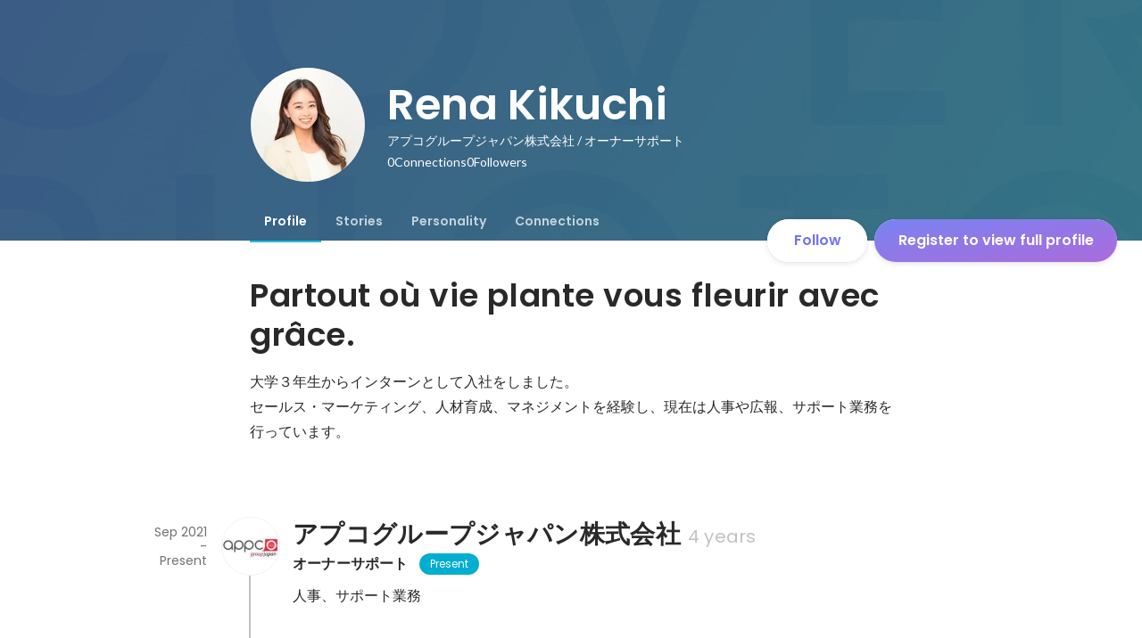

--- FILE ---
content_type: text/html; charset=utf-8
request_url: https://en-jp.wantedly.com/id/rena_1202
body_size: 20239
content:
<!DOCTYPE html><html lang="en"><head><meta charSet="utf-8"/><meta name="viewport" content="width=device-width, minimum-scale=1, maximum-scale=1, initial-scale=1, viewport-cover=cover, user-scalable=no"/><meta name="keywords" content="ソーシャルリクルーティング,Wantedly,ウォンテッドリー,facebook,求人,採用,転職,就職,就活,ビジネスSNS"/><meta property="fb:app_id" content="234170156611754"/><meta name="twitter:card" content="summary_large_image"/><meta name="twitter:site" content="@wantedly"/><title>Rena Kikuchi&#x27;s Wantedly Profile</title><meta property="og:title" content="Rena Kikuchi&#x27;s Wantedly Profile"/><meta property="og:image" content="https://www.wantedly.com/users/151676260/share_image"/><meta property="twitter:image" content="https://www.wantedly.com/users/151676260/share_image"/><meta property="og:type" content="article"/><meta property="og:description" content="Partout où vie plante vous fleurir avec grâce.
大学３年生からインターンとして入社をしました。
セールス・マーケティング、人材育成、マネジメントを経験し、現在は人事や広報、サポート業務を行っています。

"/><meta name="description" content="Partout où vie plante vous fleurir avec grâce.
大学３年生からインターンとして入社をしました。
セールス・マーケティング、人材育成、マネジメントを経験し、現在は人事や広報、サポート業務を行っています。

"/><meta property="og:url" content="https://www.wantedly.com/id/rena_1202"/><meta name="twitter:url" content="https://www.wantedly.com/id/rena_1202"/><meta name="twitter:title" content="Rena Kikuchi&#x27;s Wantedly Profile"/><meta name="twitter:description" content="Partout où vie plante vous fleurir avec grâce.
大学３年生からインターンとして入社をしました。
セールス・マーケティング、人材育成、マネジメントを経験し、現在は人事や広報、サポート業務を行っています。

"/><link rel="canonical" href="https://www.wantedly.com/id/rena_1202"/><script type="application/ld+json">{"@context":"https://schema.org","@graph":[{"@type":"Organization","@id":"https://www.wantedly.com/#organization","name":"Wantedly","url":"https://www.wantedly.com","sameAs":["https://wantedlyinc.com","https://www.facebook.com/wantedly","https://x.com/wantedly"],"logo":{"@type":"ImageObject","url":"https://wantedly-assets.wantedly.com/static/logo/logo-color-LightBG.svg","width":"240","height":"60"}},{"@type":"WebSite","@id":"https://www.wantedly.com/#website","url":"https://www.wantedly.com","name":"Wantedly","inLanguage":"ja","publisher":{"@id":"https://www.wantedly.com/#organization"},"potentialAction":{"@type":"SearchAction","target":{"@type":"EntryPoint","urlTemplate":"https://www.wantedly.com/search?query={search_term_string}"},"query-input":"required name=search_term_string"}},{"@type":"ProfilePage","@id":"https://www.wantedly.com/id/rena_1202#profilepage","url":"https://www.wantedly.com/id/rena_1202","name":"Rena Kikuchi&apos;s Wantedly Profile","description":"Partout où vie plante vous fleurir avec grâce.\n大学３年生からインターンとして入社をしました。\nセールス・マーケティング、人材育成、マネジメントを経験し、現在は人事や広報、サポート業務を行っています。\n\n","inLanguage":"ja","isPartOf":{"@id":"https://www.wantedly.com/#website"},"publisher":{"@id":"https://www.wantedly.com/#organization"},"breadcrumb":{"@id":"https://www.wantedly.com/id/rena_1202#breadcrumbs"},"primaryImageOfPage":{"@type":"ImageObject","@id":"https://www.wantedly.com/id/rena_1202#avatar","url":"https://images.wantedly.com/i/QQr6rP2","contentUrl":"https://images.wantedly.com/i/QQr6rP2","width":"160","height":"160"},"mainEntity":{"@id":"https://www.wantedly.com/id/rena_1202#person"},"about":{"@id":"https://www.wantedly.com/id/rena_1202#person"}},{"@type":"Person","@id":"https://www.wantedly.com/id/rena_1202#person","name":"Rena Kikuchi","alternateName":"Rena Kikuchi","description":"Partout où vie plante vous fleurir avec grâce.\n大学３年生からインターンとして入社をしました。\nセールス・マーケティング、人材育成、マネジメントを経験し、現在は人事や広報、サポート業務を行っています。\n\n","url":"https://www.wantedly.com/id/rena_1202","image":{"@type":"ImageObject","@id":"https://www.wantedly.com/id/rena_1202#avatar","url":"https://images.wantedly.com/i/QQr6rP2","contentUrl":"https://images.wantedly.com/i/QQr6rP2","width":"160","height":"160"},"givenName":"Rena","familyName":"Kikuchi","jobTitle":"オーナーサポート","worksFor":{"@type":"Organization","name":"アプコグループジャパン株式会社"}},{"@type":"BreadcrumbList","@id":"https://www.wantedly.com/id/rena_1202#breadcrumbs","itemListElement":[{"@type":"ListItem","position":1,"name":"Wantedly","item":"https://www.wantedly.com"},{"@type":"ListItem","position":2,"name":"Rena Kikuchi&apos;s Wantedly Profile","item":"https://www.wantedly.com/id/rena_1202"}]}]}</script><link rel="alternate" hrefLang="x-default" href="https://www.wantedly.com/id/rena_1202"/><link rel="alternate" hrefLang="ja" href="https://www.wantedly.com/id/rena_1202"/><link rel="alternate" hrefLang="ja-jp" href="https://www.wantedly.com/id/rena_1202"/><link rel="alternate" hrefLang="en-jp" href="https://en-jp.wantedly.com/id/rena_1202"/><link rel="alternate" hrefLang="sg" href="https://sg.wantedly.com/id/rena_1202"/><link rel="alternate" hrefLang="en-sg" href="https://sg.wantedly.com/id/rena_1202"/><meta name="next-head-count" content="25"/><link rel="shortcut icon" href="/favicon.ico"/><style type="text/css">$<!-- -->.fresnel-container{margin:0;padding:0;}
@media not all and (min-width:0px) and (max-width:560.98px){.fresnel-at-mobile{display:none!important;}}
@media not all and (min-width:561px) and (max-width:960.98px){.fresnel-at-tablet{display:none!important;}}
@media not all and (min-width:961px) and (max-width:1280.98px){.fresnel-at-laptop{display:none!important;}}
@media not all and (min-width:1281px) and (max-width:1680.98px){.fresnel-at-laptopL{display:none!important;}}
@media not all and (min-width:1681px) and (max-width:1920.98px){.fresnel-at-laptopLL{display:none!important;}}
@media not all and (min-width:1921px){.fresnel-at-laptopXL{display:none!important;}}
@media not all and (max-width:560.98px){.fresnel-lessThan-tablet{display:none!important;}}
@media not all and (max-width:960.98px){.fresnel-lessThan-laptop{display:none!important;}}
@media not all and (max-width:1280.98px){.fresnel-lessThan-laptopL{display:none!important;}}
@media not all and (max-width:1680.98px){.fresnel-lessThan-laptopLL{display:none!important;}}
@media not all and (max-width:1920.98px){.fresnel-lessThan-laptopXL{display:none!important;}}
@media not all and (min-width:561px){.fresnel-greaterThan-mobile{display:none!important;}}
@media not all and (min-width:961px){.fresnel-greaterThan-tablet{display:none!important;}}
@media not all and (min-width:1281px){.fresnel-greaterThan-laptop{display:none!important;}}
@media not all and (min-width:1681px){.fresnel-greaterThan-laptopL{display:none!important;}}
@media not all and (min-width:1921px){.fresnel-greaterThan-laptopLL{display:none!important;}}
@media not all and (min-width:0px){.fresnel-greaterThanOrEqual-mobile{display:none!important;}}
@media not all and (min-width:561px){.fresnel-greaterThanOrEqual-tablet{display:none!important;}}
@media not all and (min-width:961px){.fresnel-greaterThanOrEqual-laptop{display:none!important;}}
@media not all and (min-width:1281px){.fresnel-greaterThanOrEqual-laptopL{display:none!important;}}
@media not all and (min-width:1681px){.fresnel-greaterThanOrEqual-laptopLL{display:none!important;}}
@media not all and (min-width:1921px){.fresnel-greaterThanOrEqual-laptopXL{display:none!important;}}
@media not all and (min-width:0px) and (max-width:560.98px){.fresnel-between-mobile-tablet{display:none!important;}}
@media not all and (min-width:0px) and (max-width:960.98px){.fresnel-between-mobile-laptop{display:none!important;}}
@media not all and (min-width:0px) and (max-width:1280.98px){.fresnel-between-mobile-laptopL{display:none!important;}}
@media not all and (min-width:0px) and (max-width:1680.98px){.fresnel-between-mobile-laptopLL{display:none!important;}}
@media not all and (min-width:0px) and (max-width:1920.98px){.fresnel-between-mobile-laptopXL{display:none!important;}}
@media not all and (min-width:561px) and (max-width:960.98px){.fresnel-between-tablet-laptop{display:none!important;}}
@media not all and (min-width:561px) and (max-width:1280.98px){.fresnel-between-tablet-laptopL{display:none!important;}}
@media not all and (min-width:561px) and (max-width:1680.98px){.fresnel-between-tablet-laptopLL{display:none!important;}}
@media not all and (min-width:561px) and (max-width:1920.98px){.fresnel-between-tablet-laptopXL{display:none!important;}}
@media not all and (min-width:961px) and (max-width:1280.98px){.fresnel-between-laptop-laptopL{display:none!important;}}
@media not all and (min-width:961px) and (max-width:1680.98px){.fresnel-between-laptop-laptopLL{display:none!important;}}
@media not all and (min-width:961px) and (max-width:1920.98px){.fresnel-between-laptop-laptopXL{display:none!important;}}
@media not all and (min-width:1281px) and (max-width:1680.98px){.fresnel-between-laptopL-laptopLL{display:none!important;}}
@media not all and (min-width:1281px) and (max-width:1920.98px){.fresnel-between-laptopL-laptopXL{display:none!important;}}
@media not all and (min-width:1681px) and (max-width:1920.98px){.fresnel-between-laptopLL-laptopXL{display:none!important;}}</style><script src="/_next/environment.js"></script><link rel="preconnect" href="https://fonts.gstatic.com" crossorigin /><link rel="preload" href="https://d3h6oc2shi7z5u.cloudfront.net/4d9b202086a295473ac366f08c39d9722bc04c34/_next/static/css/53b4e0b06f2855df.css" as="style"/><link rel="stylesheet" href="https://d3h6oc2shi7z5u.cloudfront.net/4d9b202086a295473ac366f08c39d9722bc04c34/_next/static/css/53b4e0b06f2855df.css" data-n-g=""/><noscript data-n-css=""></noscript><script defer="" nomodule="" src="https://d3h6oc2shi7z5u.cloudfront.net/4d9b202086a295473ac366f08c39d9722bc04c34/_next/static/chunks/polyfills-42372ed130431b0a.js"></script><script defer="" src="https://d3h6oc2shi7z5u.cloudfront.net/4d9b202086a295473ac366f08c39d9722bc04c34/_next/static/chunks/5242.aa9cc39b265e5e64.js"></script><script src="https://d3h6oc2shi7z5u.cloudfront.net/4d9b202086a295473ac366f08c39d9722bc04c34/_next/static/chunks/webpack-1e7c9dcf0a86699b.js" defer=""></script><script src="https://d3h6oc2shi7z5u.cloudfront.net/4d9b202086a295473ac366f08c39d9722bc04c34/_next/static/chunks/framework-c6ee5607585ef091.js" defer=""></script><script src="https://d3h6oc2shi7z5u.cloudfront.net/4d9b202086a295473ac366f08c39d9722bc04c34/_next/static/chunks/main-d1107384668fcb9d.js" defer=""></script><script src="https://d3h6oc2shi7z5u.cloudfront.net/4d9b202086a295473ac366f08c39d9722bc04c34/_next/static/chunks/pages/_app-34e3db90eb18bf0b.js" defer=""></script><script src="https://d3h6oc2shi7z5u.cloudfront.net/4d9b202086a295473ac366f08c39d9722bc04c34/_next/static/chunks/ea88be26-bcaf74411519f7b5.js" defer=""></script><script src="https://d3h6oc2shi7z5u.cloudfront.net/4d9b202086a295473ac366f08c39d9722bc04c34/_next/static/chunks/2853-9c2a1b7e75dab072.js" defer=""></script><script src="https://d3h6oc2shi7z5u.cloudfront.net/4d9b202086a295473ac366f08c39d9722bc04c34/_next/static/chunks/7309-6ba39a9142b5f193.js" defer=""></script><script src="https://d3h6oc2shi7z5u.cloudfront.net/4d9b202086a295473ac366f08c39d9722bc04c34/_next/static/chunks/7613-3ede6c31dc1dd359.js" defer=""></script><script src="https://d3h6oc2shi7z5u.cloudfront.net/4d9b202086a295473ac366f08c39d9722bc04c34/_next/static/chunks/1664-7f92015507a893c6.js" defer=""></script><script src="https://d3h6oc2shi7z5u.cloudfront.net/4d9b202086a295473ac366f08c39d9722bc04c34/_next/static/chunks/6630-62a481ca0d84ee01.js" defer=""></script><script src="https://d3h6oc2shi7z5u.cloudfront.net/4d9b202086a295473ac366f08c39d9722bc04c34/_next/static/chunks/8121-e65313d8ffec56ef.js" defer=""></script><script src="https://d3h6oc2shi7z5u.cloudfront.net/4d9b202086a295473ac366f08c39d9722bc04c34/_next/static/chunks/9598-d15e72805b1beab9.js" defer=""></script><script src="https://d3h6oc2shi7z5u.cloudfront.net/4d9b202086a295473ac366f08c39d9722bc04c34/_next/static/chunks/8764-cee2c2f738df61b2.js" defer=""></script><script src="https://d3h6oc2shi7z5u.cloudfront.net/4d9b202086a295473ac366f08c39d9722bc04c34/_next/static/chunks/9652-49156ea633eb8c6f.js" defer=""></script><script src="https://d3h6oc2shi7z5u.cloudfront.net/4d9b202086a295473ac366f08c39d9722bc04c34/_next/static/chunks/2012-d7e0210342d88224.js" defer=""></script><script src="https://d3h6oc2shi7z5u.cloudfront.net/4d9b202086a295473ac366f08c39d9722bc04c34/_next/static/chunks/9692-cda878f0e9465d75.js" defer=""></script><script src="https://d3h6oc2shi7z5u.cloudfront.net/4d9b202086a295473ac366f08c39d9722bc04c34/_next/static/chunks/4436-2f873abc11ecccb6.js" defer=""></script><script src="https://d3h6oc2shi7z5u.cloudfront.net/4d9b202086a295473ac366f08c39d9722bc04c34/_next/static/chunks/2071-851fb95a1eae77f2.js" defer=""></script><script src="https://d3h6oc2shi7z5u.cloudfront.net/4d9b202086a295473ac366f08c39d9722bc04c34/_next/static/chunks/2142-6fd7ad2601d129d6.js" defer=""></script><script src="https://d3h6oc2shi7z5u.cloudfront.net/4d9b202086a295473ac366f08c39d9722bc04c34/_next/static/chunks/1909-66c95c7acb7e90b6.js" defer=""></script><script src="https://d3h6oc2shi7z5u.cloudfront.net/4d9b202086a295473ac366f08c39d9722bc04c34/_next/static/chunks/705-600789812227aafb.js" defer=""></script><script src="https://d3h6oc2shi7z5u.cloudfront.net/4d9b202086a295473ac366f08c39d9722bc04c34/_next/static/chunks/9801-63f45eca18c12c8a.js" defer=""></script><script src="https://d3h6oc2shi7z5u.cloudfront.net/4d9b202086a295473ac366f08c39d9722bc04c34/_next/static/chunks/4501-69620014c29966a2.js" defer=""></script><script src="https://d3h6oc2shi7z5u.cloudfront.net/4d9b202086a295473ac366f08c39d9722bc04c34/_next/static/chunks/4855-4ce76e3e0f1b1cec.js" defer=""></script><script src="https://d3h6oc2shi7z5u.cloudfront.net/4d9b202086a295473ac366f08c39d9722bc04c34/_next/static/chunks/pages/id/%5B...slugs%5D-a464abd5e1df1320.js" defer=""></script><script src="https://d3h6oc2shi7z5u.cloudfront.net/4d9b202086a295473ac366f08c39d9722bc04c34/_next/static/4d9b202086a295473ac366f08c39d9722bc04c34/_buildManifest.js" defer=""></script><script src="https://d3h6oc2shi7z5u.cloudfront.net/4d9b202086a295473ac366f08c39d9722bc04c34/_next/static/4d9b202086a295473ac366f08c39d9722bc04c34/_ssgManifest.js" defer=""></script><style data-styled="" data-styled-version="5.3.11">html,body,div,span,applet,object,iframe,h1,h2,h3,h4,h5,h6,p,blockquote,pre,a,abbr,acronym,address,big,cite,code,del,dfn,em,img,ins,kbd,q,s,samp,small,strike,strong,sub,sup,tt,var,b,u,i,center,dl,dt,dd,ol,ul,li,fieldset,form,label,legend,table,caption,tbody,tfoot,thead,tr,th,td,article,aside,canvas,details,embed,figure,figcaption,footer,header,hgroup,main,menu,nav,output,ruby,section,summary,time,mark,audio,video{margin:0;padding:0;font-size:100%;vertical-align:baseline;border:0;}/*!sc*/
article,aside,details,figcaption,figure,footer,header,hgroup,main,menu,nav,section{display:block;}/*!sc*/
*[hidden]{display:none;}/*!sc*/
body{line-height:1;}/*!sc*/
ol,ul{list-style:none;}/*!sc*/
blockquote,q{quotes:none;}/*!sc*/
blockquote:before,blockquote:after,q:before,q:after{content:"";content:none;}/*!sc*/
table{border-collapse:collapse;border-spacing:0;}/*!sc*/
#container{min-width:initial;}/*!sc*/
@media screen and (max-width:560px){#container{min-width:320px;}}/*!sc*/
#main{margin:0;}/*!sc*/
#main-inner{width:100%;}/*!sc*/
a{-webkit-text-decoration:none;text-decoration:none;}/*!sc*/
a:hover{-webkit-text-decoration:none;text-decoration:none;}/*!sc*/
ul{padding:0;}/*!sc*/
li{margin:0%;text-indent:0;list-style:none;}/*!sc*/
.ReactModal__Html--open,.ReactModal__Body--open{overflow:hidden;}/*!sc*/
textarea{resize:none;}/*!sc*/
button{background:transparent;border:none;outline:none;}/*!sc*/
input[type="number"]{border:unset;}/*!sc*/
input[type="number"]:focus{border:unset;}/*!sc*/
#mainWrapper{z-index:0;background:#ffffff;}/*!sc*/
#visit-frontend-ssr-root img{max-width:unset;}/*!sc*/
data-styled.g343[id="sc-global-lsxYv1"]{content:"sc-global-lsxYv1,"}/*!sc*/
.mQcmi{display:-webkit-box;display:-webkit-flex;display:-ms-flexbox;display:flex;-webkit-box-pack:justify;-webkit-justify-content:space-between;-ms-flex-pack:justify;justify-content:space-between;}/*!sc*/
.mQcmi.mQcmi{min-width:-webkit-fit-content;min-width:-moz-fit-content;min-width:fit-content;}/*!sc*/
data-styled.g888[id="NoticeToast__StyledToast-sc-1oxrvhh-0"]{content:"mQcmi,"}/*!sc*/
.caxWiH{box-sizing:border-box;width:272px;border-radius:4px;background-image:linear-gradient(rgba(0,0,0,0.03),rgba(0,0,0,0.03));}/*!sc*/
data-styled.g927[id="sidebarStyles__SidebarContent-sc-9rsvuv-0"]{content:"caxWiH,"}/*!sc*/
.gxbbwW{padding-top:0;}/*!sc*/
data-styled.g928[id="UserList__Ul-sc-18xqku4-0"]{content:"gxbbwW,"}/*!sc*/
.dPdCvp{padding:0;margin:0;}/*!sc*/
.dPdCvp > a{display:grid;grid-template:"avt name" "avt desc" / 48px 1fr;-webkit-column-gap:16px;column-gap:16px;box-sizing:border-box;padding:12px 16px;}/*!sc*/
.dPdCvp > a > *:nth-child(1){grid-area:avt;width:48px;height:48px;}/*!sc*/
.dPdCvp > a > *:nth-child(2){grid-area:name;padding:0;margin:0;font-family:"Poppins","Helvetica Neue",Helvetica,Arial,"Hiragino Sans","ヒラギノ角ゴシック","Hiragino Kaku Gothic ProN","ヒラギノ角ゴ Pro W3",Roboto,"メイリオ",Meiryo,"ＭＳ Ｐゴシック",sans-serif;font-size:16px;font-weight:600;line-height:24px;-webkit-letter-spacing:0.2px;-moz-letter-spacing:0.2px;-ms-letter-spacing:0.2px;letter-spacing:0.2px;color:rgba(0,0,0,0.84);overflow:hidden;text-overflow:ellipsis;white-space:nowrap;}/*!sc*/
.dPdCvp > a > *:nth-child(2):lang(en),.dPdCvp > a > *:nth-child(2) .text-narrow{font-size:16px;font-weight:600;}/*!sc*/
.dPdCvp > a > *:nth-child(2):lang(ja),.dPdCvp > a > *:nth-child(2) .text-wide{font-size:16px;font-weight:600;}/*!sc*/
@media screen and (max-width:560px){.dPdCvp > a > *:nth-child(2){font-family:"Poppins","Helvetica Neue",Helvetica,Arial,"Hiragino Sans","ヒラギノ角ゴシック","Hiragino Kaku Gothic ProN","ヒラギノ角ゴ Pro W3",Roboto,"メイリオ",Meiryo,"ＭＳ Ｐゴシック",sans-serif;font-size:16px;font-weight:600;line-height:24px;}.dPdCvp > a > *:nth-child(2):lang(en),.dPdCvp > a > *:nth-child(2) .text-narrow{font-size:16px;font-weight:600;}.dPdCvp > a > *:nth-child(2):lang(ja),.dPdCvp > a > *:nth-child(2) .text-wide{font-size:16px;font-weight:600;}}/*!sc*/
.dPdCvp > a > *:nth-child(2) > svg{width:20px;height:20px;vertical-align:middle;margin-left:4px;}/*!sc*/
.dPdCvp > a > *:nth-child(3){grid-area:desc;padding:0;margin:0;font-family:"Lato","Helvetica Neue",Helvetica,"Hiragino Sans","ヒラギノ角ゴシック Pro","Hiragino Kaku Gothic Pro","メイリオ",Meiryo,Osaka,"ＭＳ Ｐゴシック","MS PGothic",sans-serif;font-size:14px;font-weight:400;line-height:24px;color:rgba(0,0,0,0.56);overflow:hidden;text-overflow:ellipsis;white-space:nowrap;}/*!sc*/
.dPdCvp > a > *:nth-child(3):lang(en),.dPdCvp > a > *:nth-child(3) .text-narrow{font-size:14px;font-weight:400;}/*!sc*/
.dPdCvp > a > *:nth-child(3):lang(ja),.dPdCvp > a > *:nth-child(3) .text-wide{font-size:14px;font-weight:400;}/*!sc*/
@media screen and (max-width:560px){.dPdCvp > a > *:nth-child(3){font-family:"Lato","Helvetica Neue",Helvetica,"Hiragino Sans","ヒラギノ角ゴシック Pro","Hiragino Kaku Gothic Pro","メイリオ",Meiryo,Osaka,"ＭＳ Ｐゴシック","MS PGothic",sans-serif;font-size:14px;font-weight:400;line-height:22px;}.dPdCvp > a > *:nth-child(3):lang(en),.dPdCvp > a > *:nth-child(3) .text-narrow{font-size:14px;font-weight:400;}.dPdCvp > a > *:nth-child(3):lang(ja),.dPdCvp > a > *:nth-child(3) .text-wide{font-size:14px;font-weight:400;}}/*!sc*/
data-styled.g929[id="UserList__Li-sc-18xqku4-1"]{content:"dPdCvp,"}/*!sc*/
.KmbEz > h3{font-family:"Poppins","Helvetica Neue",Helvetica,Arial,"Hiragino Sans","ヒラギノ角ゴシック","Hiragino Kaku Gothic ProN","ヒラギノ角ゴ Pro W3",Roboto,"メイリオ",Meiryo,"ＭＳ Ｐゴシック",sans-serif;font-size:20px;font-weight:600;line-height:28px;-webkit-letter-spacing:0.18px;-moz-letter-spacing:0.18px;-ms-letter-spacing:0.18px;letter-spacing:0.18px;margin:0;padding:12px 16px;}/*!sc*/
.KmbEz > h3:lang(en),.KmbEz > h3 .text-narrow{font-size:20px;font-weight:600;}/*!sc*/
.KmbEz > h3:lang(ja),.KmbEz > h3 .text-wide{font-size:18px;font-weight:700;}/*!sc*/
@media screen and (max-width:560px){.KmbEz > h3{font-family:"Poppins","Helvetica Neue",Helvetica,Arial,"Hiragino Sans","ヒラギノ角ゴシック","Hiragino Kaku Gothic ProN","ヒラギノ角ゴ Pro W3",Roboto,"メイリオ",Meiryo,"ＭＳ Ｐゴシック",sans-serif;font-size:20px;font-weight:600;line-height:28px;}.KmbEz > h3:lang(en),.KmbEz > h3 .text-narrow{font-size:20px;font-weight:600;}.KmbEz > h3:lang(ja),.KmbEz > h3 .text-wide{font-size:18px;font-weight:700;}}/*!sc*/
data-styled.g930[id="RelatedUserList__SidebarContent-sc-1bby9i-0"]{content:"KmbEz,"}/*!sc*/
.dGxwzR{max-width:-webkit-fit-content;max-width:-moz-fit-content;max-width:fit-content;}/*!sc*/
data-styled.g1223[id="FollowButton__ButtonTouchArea-sc-cd4d40-0"]{content:"dGxwzR,"}/*!sc*/
.bmKEpx{position:relative;width:112px;height:48px;color:#7372f2;display:-webkit-box;display:-webkit-flex;display:-ms-flexbox;display:flex;-webkit-box-pack:center;-webkit-justify-content:center;-ms-flex-pack:center;justify-content:center;-webkit-align-items:center;-webkit-box-align:center;-ms-flex-align:center;align-items:center;}/*!sc*/
.bmKEpx:before{content:"";position:absolute;top:0;left:0;width:100%;height:100%;background-color:rgba(255,255,255,1);z-index:-1;border-radius:100px;}/*!sc*/
@media screen and (max-width:560px){.bmKEpx{width:112px;display:none;box-shadow:0px 0px 0px 1px rgba(0,0,0,0.02),0px 4px 12px 0px rgba(0,0,0,0.1);}}/*!sc*/
.bmKEpx > small{font-size:14px;}/*!sc*/
.bmKEpx > svg{width:20px;height:20px;}/*!sc*/
.bmKEpx > img{width:20px;height:20px;margin:2px;}/*!sc*/
.bmKEpx > svg,.bmKEpx > img{position:absolute;}/*!sc*/
.bmKEpx > svg.left-icon,.bmKEpx > img.left-icon{top:14px;left:16px;}/*!sc*/
.bmKEpx > svg.right-icon,.bmKEpx > img.right-icon{top:12px;right:12px;}/*!sc*/
.dCcNeE{position:relative;width:auto;height:auto;color:#7372f2;display:-webkit-box;display:-webkit-flex;display:-ms-flexbox;display:flex;-webkit-box-pack:center;-webkit-justify-content:center;-ms-flex-pack:center;justify-content:center;-webkit-align-items:center;-webkit-box-align:center;-ms-flex-align:center;align-items:center;}/*!sc*/
.dCcNeE:before{content:"";position:absolute;top:0;left:0;width:100%;height:100%;background-color:rgba(255,255,255,1);z-index:-1;border-radius:100px;}/*!sc*/
@media screen and (max-width:560px){.dCcNeE{width:112px;display:none;box-shadow:0px 0px 0px 1px rgba(0,0,0,0.02),0px 4px 12px 0px rgba(0,0,0,0.1);}}/*!sc*/
.dCcNeE > small{font-size:14px;}/*!sc*/
.dCcNeE > svg{width:20px;height:20px;}/*!sc*/
.dCcNeE > img{width:20px;height:20px;margin:2px;}/*!sc*/
.dCcNeE > svg{width:20px;height:20px;}/*!sc*/
.dCcNeE > svg.left-icon{margin-right:8px;}/*!sc*/
.dCcNeE > svg.right-icon{margin-left:8px;}/*!sc*/
data-styled.g1224[id="FollowButton__Button-sc-cd4d40-1"]{content:"bmKEpx,dCcNeE,"}/*!sc*/
.hHXxFr{display:-webkit-box;display:-webkit-flex;display:-ms-flexbox;display:flex;gap:8px;}/*!sc*/
data-styled.g1227[id="ConnectionsAndFollowers__Container-sc-1j6r1o5-0"]{content:"hHXxFr,"}/*!sc*/
.jOoYui{display:-webkit-box;display:-webkit-flex;display:-ms-flexbox;display:flex;position:relative;gap:4px;color:rgba(255,255,255,1);border-radius:4px;}/*!sc*/
.jOoYui:before{content:"";position:absolute;top:0;left:-4px;right:-4px;height:100%;background-color:transparent;border-radius:4px;-webkit-transition:background-color 0.2s cubic-bezier(0.3,0.3,0.3,1);transition:background-color 0.2s cubic-bezier(0.3,0.3,0.3,1);}/*!sc*/
.jOoYui:hover:before{background-color:rgba(255,255,255,0.12);}/*!sc*/
.raaxc{display:-webkit-box;display:-webkit-flex;display:-ms-flexbox;display:flex;position:relative;gap:4px;color:rgba(255,255,255,1);border-radius:4px;pointer-events:none;}/*!sc*/
.raaxc:before{content:"";position:absolute;top:0;left:-4px;right:-4px;height:100%;background-color:transparent;border-radius:4px;-webkit-transition:background-color 0.2s cubic-bezier(0.3,0.3,0.3,1);transition:background-color 0.2s cubic-bezier(0.3,0.3,0.3,1);}/*!sc*/
data-styled.g1228[id="ConnectionsAndFollowers__TextWrapper-sc-1j6r1o5-1"]{content:"jOoYui,raaxc,"}/*!sc*/
.bhTNup{position:absolute;top:0;z-index:100;width:100%;}/*!sc*/
@media screen and (min-width:561px){.bhTNup{height:64px;}}/*!sc*/
.bhTNup > div > div > div{box-shadow:none;}/*!sc*/
data-styled.g1796[id="GlobalHeaderContainer__Wrapper-sc-w2zm3i-0"]{content:"bhTNup,"}/*!sc*/
.kuPcsN{background-color:#292929;padding:0 12px;min-height:52px;display:-webkit-box;display:-webkit-flex;display:-ms-flexbox;display:flex;-webkit-box-pack:justify;-webkit-justify-content:space-between;-ms-flex-pack:justify;justify-content:space-between;-webkit-align-items:center;-webkit-box-align:center;-ms-flex-align:center;align-items:center;position:relative;overflow:hidden;}/*!sc*/
data-styled.g1797[id="AppBanner__Base-sc-f58kks-0"]{content:"kuPcsN,"}/*!sc*/
.dpipaL{font-weight:400;font-family:"Lato","Helvetica Neue",Helvetica,"Hiragino Sans","ヒラギノ角ゴシック Pro","Hiragino Kaku Gothic Pro","メイリオ",Meiryo,Osaka,"ＭＳ Ｐゴシック","MS PGothic",sans-serif;font-size:10px;line-height:13px;color:rgba(255,255,255,1);overflow:hidden;text-overflow:ellipsis;white-space:nowrap;}/*!sc*/
data-styled.g1799[id="AppBanner__Caption-sc-f58kks-2"]{content:"dpipaL,"}/*!sc*/
.duyULK{position:absolute;top:-89px;right:-46px;width:156px;height:156px;border-radius:50%;background-color:#08c5e7;}/*!sc*/
data-styled.g1801[id="AppBanner__Motif-sc-f58kks-4"]{content:"duyULK,"}/*!sc*/
.hKZUTc{box-shadow:0px 0px 0px 1px rgba(0,0,0,0.02),0px 1px 3px 0px rgba(0,0,0,0.1);}/*!sc*/
data-styled.g1802[id="AppBanner__OpenAppButtonLink-sc-f58kks-5"]{content:"hKZUTc,"}/*!sc*/
.hJpSSo{display:-webkit-box;display:-webkit-flex;display:-ms-flexbox;display:flex;-webkit-align-items:flex-end;-webkit-box-align:flex-end;-ms-flex-align:flex-end;align-items:flex-end;-webkit-flex-direction:column;-ms-flex-direction:column;flex-direction:column;margin-right:28px;}/*!sc*/
.hJpSSo > *:not(:first-child){margin-top:16px;}/*!sc*/
data-styled.g2059[id="Sidebar__SidebarArea-sc-6gnfra-0"]{content:"hJpSSo,"}/*!sc*/
.eYfgVg{position:fixed;left:0;right:0;bottom:0;padding:12px 0px 12px 12px;display:-webkit-box;display:-webkit-flex;display:-ms-flexbox;display:flex;-webkit-align-items:center;-webkit-box-align:center;-ms-flex-align:center;align-items:center;-webkit-box-pack:justify;-webkit-justify-content:space-between;-ms-flex-pack:justify;justify-content:space-between;max-height:58px;}/*!sc*/
@media screen and (min-width:561px){.eYfgVg{display:none;}}/*!sc*/
data-styled.g2250[id="AppInstallationAlert__Surface-sc-njnpo9-0"]{content:"eYfgVg,"}/*!sc*/
.ldRcXC{position:relative;width:272px;height:48px;display:-webkit-box;display:-webkit-flex;display:-ms-flexbox;display:flex;-webkit-box-pack:center;-webkit-justify-content:center;-ms-flex-pack:center;justify-content:center;-webkit-align-items:center;-webkit-box-align:center;-ms-flex-align:center;align-items:center;-webkit-text-decoration:none;text-decoration:none;}/*!sc*/
.ldRcXC:before{content:"";position:absolute;top:0;left:0;width:100%;height:100%;background-color:rgba(255,255,255,1);z-index:-1;border-radius:100px;}/*!sc*/
@media screen and (min-width:961px) and (max-width:1280px){.ldRcXC{width:272px;}}/*!sc*/
@media screen and (min-width:561px) and (max-width:960px){.ldRcXC{width:272px;}}/*!sc*/
@media screen and (max-width:560px){.ldRcXC{width:100%;display:none;box-shadow:0px 0px 0px 1px rgba(0,0,0,0.02),0px 4px 12px 0px rgba(0,0,0,0.1);white-space:nowrap;}}/*!sc*/
.ldRcXC > small{font-size:14px;}/*!sc*/
.ldRcXC > svg{width:20px;height:20px;}/*!sc*/
.ldRcXC > img{width:20px;height:20px;margin:2px;}/*!sc*/
.ldRcXC > svg,.ldRcXC > img{position:absolute;}/*!sc*/
.ldRcXC > svg.left-icon,.ldRcXC > img.left-icon{top:14px;left:16px;}/*!sc*/
.ldRcXC > svg.right-icon,.ldRcXC > img.right-icon{top:12px;right:12px;}/*!sc*/
.hDraJm{position:relative;width:auto;height:auto;display:-webkit-box;display:-webkit-flex;display:-ms-flexbox;display:flex;-webkit-box-pack:center;-webkit-justify-content:center;-ms-flex-pack:center;justify-content:center;-webkit-align-items:center;-webkit-box-align:center;-ms-flex-align:center;align-items:center;-webkit-text-decoration:none;text-decoration:none;}/*!sc*/
.hDraJm:before{content:"";position:absolute;top:0;left:0;width:100%;height:100%;background-color:rgba(255,255,255,1);z-index:-1;border-radius:100px;}/*!sc*/
@media screen and (min-width:961px) and (max-width:1280px){.hDraJm{width:auto;}}/*!sc*/
@media screen and (min-width:561px) and (max-width:960px){.hDraJm{width:auto;}}/*!sc*/
@media screen and (max-width:560px){.hDraJm{width:100%;display:none;box-shadow:0px 0px 0px 1px rgba(0,0,0,0.02),0px 4px 12px 0px rgba(0,0,0,0.1);white-space:nowrap;}}/*!sc*/
.hDraJm > small{font-size:14px;}/*!sc*/
.hDraJm > svg{width:20px;height:20px;}/*!sc*/
.hDraJm > img{width:20px;height:20px;margin:2px;}/*!sc*/
.hDraJm > svg{width:20px;height:20px;}/*!sc*/
.hDraJm > svg.left-icon{margin-right:8px;}/*!sc*/
.hDraJm > svg.right-icon{margin-left:8px;}/*!sc*/
data-styled.g2262[id="ProfilePageCTA__ButtonLink-sc-msy2kv-9"]{content:"ldRcXC,hDraJm,"}/*!sc*/
.cKtytM{display:none;position:absolute;top:0;left:0;right:0;padding:4px;}/*!sc*/
@media screen and (max-width:560px){.cKtytM{display:-webkit-box;display:-webkit-flex;display:-ms-flexbox;display:flex;}}/*!sc*/
.cKtytM > *:nth-child(1),.cKtytM > *:nth-child(2){-webkit-flex:1 1 auto;-ms-flex:1 1 auto;flex:1 1 auto;display:-webkit-box;display:-webkit-flex;display:-ms-flexbox;display:flex;-webkit-align-items:center;-webkit-box-align:center;-ms-flex-align:center;align-items:center;}/*!sc*/
.cKtytM > *:nth-child(1){-webkit-box-pack:start;-webkit-justify-content:flex-start;-ms-flex-pack:start;justify-content:flex-start;}/*!sc*/
.cKtytM > *:nth-child(2){-webkit-box-pack:end;-webkit-justify-content:flex-end;-ms-flex-pack:end;justify-content:flex-end;}/*!sc*/
data-styled.g2265[id="ToolbarForMobile__WrapperDiv-sc-odke3y-0"]{content:"cKtytM,"}/*!sc*/
.dOPezE{display:-webkit-box;display:-webkit-flex;display:-ms-flexbox;display:flex;-webkit-align-items:center;-webkit-box-align:center;-ms-flex-align:center;align-items:center;-webkit-box-pack:center;-webkit-justify-content:center;-ms-flex-pack:center;justify-content:center;padding:0;}/*!sc*/
.dOPezE svg{width:24px;height:24px;}/*!sc*/
data-styled.g2266[id="ToolbarForMobile__IconButtonLink-sc-odke3y-1"]{content:"dOPezE,"}/*!sc*/
.gtnnCJ{position:fixed;top:0;left:0;right:0;z-index:10;background-color:rgba(255,255,255,1);box-shadow:0 0 4px 0 rgba(0,0,0,0.1);opacity:0;visibility:hidden;-webkit-transition:all 0.2s cubic-bezier(0.3,0.3,0.3,1);transition:all 0.2s cubic-bezier(0.3,0.3,0.3,1);}/*!sc*/
@media screen and (max-width:560px){.gtnnCJ > .mainColumn{padding:0 16px;}.gtnnCJ > .rightColumn{display:none;}}/*!sc*/
@media screen and (min-width:561px) and (max-width:960px){.gtnnCJ{padding:0 24px;}.gtnnCJ > .mainColumn{width:720px;max-width:100%;margin:0 auto;}.gtnnCJ > .rightColumn{display:none;}}/*!sc*/
@media screen and (min-width:961px) and (max-width:1280px){.gtnnCJ{display:grid;grid-template-areas:"left-space main-content main-content";grid-template-columns:1fr minmax(720px,54%) 1fr;}.gtnnCJ > .mainColumn{grid-area:main-content;}.gtnnCJ > .rightColumn{display:none;}}/*!sc*/
@media screen and (min-width:1281px){.gtnnCJ{display:grid;grid-template-areas:"left-space main-content main-content";grid-template-columns:1fr min(54%,960px) minmax(300px,1fr);-webkit-column-gap:48px;column-gap:48px;}.gtnnCJ > .mainColumn{grid-area:main-content;}.gtnnCJ > .rightColumn{grid-area:right-content;}}/*!sc*/
@media screen and (max-width:960px){.gtnnCJ{display:none;}}/*!sc*/
.gtnnCJ > div{box-sizing:border-box;height:72px;display:-webkit-box;display:-webkit-flex;display:-ms-flexbox;display:flex;-webkit-flex-direction:row;-ms-flex-direction:row;flex-direction:row;-webkit-align-items:center;-webkit-box-align:center;-ms-flex-align:center;align-items:center;margin-left:-16px;margin-right:24px;}/*!sc*/
.gtnnCJ > div > *:not(:first-child){margin-left:12px;}/*!sc*/
.gtnnCJ > div > *:nth-child(1){-webkit-flex:0 0 32px;-ms-flex:0 0 32px;flex:0 0 32px;width:32px;height:32px;}/*!sc*/
.gtnnCJ > div > *:nth-child(2){-webkit-flex:0 0 auto;-ms-flex:0 0 auto;flex:0 0 auto;font-family:"Poppins","Helvetica Neue",Helvetica,Arial,"Hiragino Sans","ヒラギノ角ゴシック","Hiragino Kaku Gothic ProN","ヒラギノ角ゴ Pro W3",Roboto,"メイリオ",Meiryo,"ＭＳ Ｐゴシック",sans-serif;font-size:20px;font-weight:600;line-height:28px;-webkit-letter-spacing:0.18px;-moz-letter-spacing:0.18px;-ms-letter-spacing:0.18px;letter-spacing:0.18px;color:rgba(0,0,0,0.84);}/*!sc*/
.gtnnCJ > div > *:nth-child(2):lang(en),.gtnnCJ > div > *:nth-child(2) .text-narrow{font-size:20px;font-weight:600;}/*!sc*/
.gtnnCJ > div > *:nth-child(2):lang(ja),.gtnnCJ > div > *:nth-child(2) .text-wide{font-size:18px;font-weight:700;}/*!sc*/
@media screen and (max-width:560px){.gtnnCJ > div > *:nth-child(2){font-family:"Poppins","Helvetica Neue",Helvetica,Arial,"Hiragino Sans","ヒラギノ角ゴシック","Hiragino Kaku Gothic ProN","ヒラギノ角ゴ Pro W3",Roboto,"メイリオ",Meiryo,"ＭＳ Ｐゴシック",sans-serif;font-size:20px;font-weight:600;line-height:28px;}.gtnnCJ > div > *:nth-child(2):lang(en),.gtnnCJ > div > *:nth-child(2) .text-narrow{font-size:20px;font-weight:600;}.gtnnCJ > div > *:nth-child(2):lang(ja),.gtnnCJ > div > *:nth-child(2) .text-wide{font-size:18px;font-weight:700;}}/*!sc*/
.gtnnCJ > div > *:nth-child(2) > svg{width:20px;height:20px;margin-left:4px;color:rgba(0,0,0,0.84);vertical-align:middle;}/*!sc*/
.gtnnCJ > div > *:nth-child(3){-webkit-flex:1 1;-ms-flex:1 1;flex:1 1;font-family:"Lato","Helvetica Neue",Helvetica,"Hiragino Sans","ヒラギノ角ゴシック Pro","Hiragino Kaku Gothic Pro","メイリオ",Meiryo,Osaka,"ＭＳ Ｐゴシック","MS PGothic",sans-serif;font-size:12px;font-weight:400;line-height:16px;color:rgba(0,0,0,0.56);overflow:hidden;text-overflow:ellipsis;white-space:nowrap;margin-right:8px;}/*!sc*/
.gtnnCJ > div > *:nth-child(3):lang(en),.gtnnCJ > div > *:nth-child(3) .text-narrow{font-size:12px;font-weight:400;}/*!sc*/
.gtnnCJ > div > *:nth-child(3):lang(ja),.gtnnCJ > div > *:nth-child(3) .text-wide{font-size:12px;font-weight:400;}/*!sc*/
@media screen and (max-width:560px){.gtnnCJ > div > *:nth-child(3){font-family:"Lato","Helvetica Neue",Helvetica,"Hiragino Sans","ヒラギノ角ゴシック Pro","Hiragino Kaku Gothic Pro","メイリオ",Meiryo,Osaka,"ＭＳ Ｐゴシック","MS PGothic",sans-serif;font-size:12px;font-weight:400;line-height:16px;}.gtnnCJ > div > *:nth-child(3):lang(en),.gtnnCJ > div > *:nth-child(3) .text-narrow{font-size:12px;font-weight:400;}.gtnnCJ > div > *:nth-child(3):lang(ja),.gtnnCJ > div > *:nth-child(3) .text-wide{font-size:12px;font-weight:400;}}/*!sc*/
.gtnnCJ > div > *:nth-child(4){-webkit-flex:0 0 auto;-ms-flex:0 0 auto;flex:0 0 auto;}/*!sc*/
.gtnnCJ > div > *:nth-child(5){-webkit-flex:0 0 auto;-ms-flex:0 0 auto;flex:0 0 auto;}/*!sc*/
data-styled.g2276[id="StickyHeader__Surface-sc-2ouqjp-0"]{content:"gtnnCJ,"}/*!sc*/
.iRUOfQ{list-style:none;display:-webkit-box;display:-webkit-flex;display:-ms-flexbox;display:flex;}/*!sc*/
data-styled.g2277[id="StickyHeader__TabsUl-sc-2ouqjp-1"]{content:"iRUOfQ,"}/*!sc*/
.kPMHOE{font-family:"Poppins","Helvetica Neue",Helvetica,Arial,"Hiragino Sans","ヒラギノ角ゴシック","Hiragino Kaku Gothic ProN","ヒラギノ角ゴ Pro W3",Roboto,"メイリオ",Meiryo,"ＭＳ Ｐゴシック",sans-serif;font-size:14px;font-weight:600;line-height:24px;display:inline-block;min-width:unset;padding-left:8px;padding-right:8px;-webkit-text-decoration:none;text-decoration:none;position:relative;}/*!sc*/
.kPMHOE:lang(en),.kPMHOE .text-narrow{font-size:14px;font-weight:600;}/*!sc*/
.kPMHOE:lang(ja),.kPMHOE .text-wide{font-size:14px;font-weight:600;}/*!sc*/
@media screen and (max-width:560px){.kPMHOE{font-family:"Poppins","Helvetica Neue",Helvetica,Arial,"Hiragino Sans","ヒラギノ角ゴシック","Hiragino Kaku Gothic ProN","ヒラギノ角ゴ Pro W3",Roboto,"メイリオ",Meiryo,"ＭＳ Ｐゴシック",sans-serif;font-size:14px;font-weight:600;line-height:24px;}.kPMHOE:lang(en),.kPMHOE .text-narrow{font-size:14px;font-weight:600;}.kPMHOE:lang(ja),.kPMHOE .text-wide{font-size:14px;font-weight:600;}}/*!sc*/
.kPMHOE::before{position:absolute;content:"";width:16px;border-bottom:2px solid transparent;margin:0 auto;bottom:0;left:0;right:0;height:0;}/*!sc*/
.kPMHOE[aria-selected="true"]{color:rgba(0,0,0,0.74);}/*!sc*/
.kPMHOE[aria-selected="true"]::before{border-bottom-color:#21bddb;}/*!sc*/
data-styled.g2278[id="StickyHeader__TabLink-sc-2ouqjp-2"]{content:"kPMHOE,"}/*!sc*/
.fNUcqq{padding-left:0;padding-right:0;}/*!sc*/
data-styled.g2279[id="StickyHeader__TabLinkTouchArea-sc-2ouqjp-3"]{content:"fNUcqq,"}/*!sc*/
.eerpQF{display:-webkit-box;display:-webkit-flex;display:-ms-flexbox;display:flex;-webkit-align-items:center;-webkit-box-align:center;-ms-flex-align:center;align-items:center;}/*!sc*/
data-styled.g2280[id="StickyHeader__ButtonsDiv-sc-2ouqjp-4"]{content:"eerpQF,"}/*!sc*/
@media screen and (max-width:560px){.gWOHgI{-webkit-transform:translateY(0);-ms-transform:translateY(0);transform:translateY(0);-webkit-transition:all 200ms cubic-bezier(0.5,0,0.7,0.7);transition:all 200ms cubic-bezier(0.5,0,0.7,0.7);opacity:1;}}/*!sc*/
data-styled.g2297[id="Header__BottomButtonsDiv-sc-7tp59i-0"]{content:"gWOHgI,"}/*!sc*/
.hVVcbX{background-color:transparent;background-blend-mode:overlay;background-size:cover;background-position:center;background-repeat:no-repeat;height:21vw;min-height:270px;max-height:360px;margin-bottom:48px;position:relative;}/*!sc*/
@media screen and (max-width:560px){.hVVcbX{background-image:url("https://yashima-assets.wantedly.com/static/cover/background_default_profile_cover_2x.jpg");background-image:-webkit-image-set(url("https://yashima-assets.wantedly.com/static/cover/background_default_profile_cover_2x.jpg") 1x,url("https://yashima-assets.wantedly.com/static/cover/background_default_profile_cover_2x.jpg") 2x,url("https://yashima-assets.wantedly.com/static/cover/background_default_profile_cover_2x.jpg") 3x);background-image:image-set(url("https://yashima-assets.wantedly.com/static/cover/background_default_profile_cover_2x.jpg") 1x,url("https://yashima-assets.wantedly.com/static/cover/background_default_profile_cover_2x.jpg") 2x,url("https://yashima-assets.wantedly.com/static/cover/background_default_profile_cover_2x.jpg") 3x);}}/*!sc*/
@media screen and (min-width:561px) and (max-width:960px){.hVVcbX{background-image:url("https://yashima-assets.wantedly.com/static/cover/background_default_profile_cover_2x.jpg");background-image:-webkit-image-set(url("https://yashima-assets.wantedly.com/static/cover/background_default_profile_cover_2x.jpg") 1x,url("https://yashima-assets.wantedly.com/static/cover/background_default_profile_cover_2x.jpg") 2x,url("https://yashima-assets.wantedly.com/static/cover/background_default_profile_cover_2x.jpg") 3x);background-image:image-set(url("https://yashima-assets.wantedly.com/static/cover/background_default_profile_cover_2x.jpg") 1x,url("https://yashima-assets.wantedly.com/static/cover/background_default_profile_cover_2x.jpg") 2x,url("https://yashima-assets.wantedly.com/static/cover/background_default_profile_cover_2x.jpg") 3x);}}/*!sc*/
@media screen and (min-width:961px) and (max-width:1280px){.hVVcbX{background-image:url("https://yashima-assets.wantedly.com/static/cover/background_default_profile_cover_2x.jpg");background-image:-webkit-image-set(url("https://yashima-assets.wantedly.com/static/cover/background_default_profile_cover_2x.jpg") 1x,url("https://yashima-assets.wantedly.com/static/cover/background_default_profile_cover_2x.jpg") 2x,url("https://yashima-assets.wantedly.com/static/cover/background_default_profile_cover_2x.jpg") 3x);background-image:image-set(url("https://yashima-assets.wantedly.com/static/cover/background_default_profile_cover_2x.jpg") 1x,url("https://yashima-assets.wantedly.com/static/cover/background_default_profile_cover_2x.jpg") 2x,url("https://yashima-assets.wantedly.com/static/cover/background_default_profile_cover_2x.jpg") 3x);}}/*!sc*/
@media screen and (min-width:1281px){.hVVcbX{background-image:url("https://yashima-assets.wantedly.com/static/cover/background_default_profile_cover_2x.jpg");background-image:-webkit-image-set(url("https://yashima-assets.wantedly.com/static/cover/background_default_profile_cover_2x.jpg") 1x,url("https://yashima-assets.wantedly.com/static/cover/background_default_profile_cover_2x.jpg") 2x,url("https://yashima-assets.wantedly.com/static/cover/background_default_profile_cover_2x.jpg") 3x);background-image:image-set(url("https://yashima-assets.wantedly.com/static/cover/background_default_profile_cover_2x.jpg") 1x,url("https://yashima-assets.wantedly.com/static/cover/background_default_profile_cover_2x.jpg") 2x,url("https://yashima-assets.wantedly.com/static/cover/background_default_profile_cover_2x.jpg") 3x);}}/*!sc*/
@media screen and (max-width:560px){.hVVcbX > .mainColumn{padding:0 16px;}.hVVcbX > .rightColumn{display:none;}}/*!sc*/
@media screen and (min-width:561px) and (max-width:960px){.hVVcbX{padding:0 24px;}.hVVcbX > .mainColumn{width:720px;max-width:100%;margin:0 auto;}.hVVcbX > .rightColumn{display:none;}}/*!sc*/
@media screen and (min-width:961px) and (max-width:1280px){.hVVcbX{display:grid;grid-template-areas:"left-space main-content right-content";grid-template-columns:1fr minmax(720px,54%) 1fr;}.hVVcbX > .mainColumn{grid-area:main-content;}.hVVcbX > .rightColumn{display:none;}}/*!sc*/
@media screen and (min-width:1281px){.hVVcbX{display:grid;grid-template-areas:"left-space main-content right-content";grid-template-columns:1fr min(54%,960px) minmax(300px,1fr);-webkit-column-gap:48px;column-gap:48px;}.hVVcbX > .mainColumn{grid-area:main-content;}.hVVcbX > .rightColumn{grid-area:right-content;}}/*!sc*/
@media screen and (max-width:1280px){.hVVcbX{margin-bottom:40px;}}/*!sc*/
@media screen and (max-width:560px){.hVVcbX{margin-bottom:32px;}}/*!sc*/
.hVVcbX > .mainColumn{display:-webkit-box;display:-webkit-flex;display:-ms-flexbox;display:flex;-webkit-flex-direction:column;-ms-flex-direction:column;flex-direction:column;-webkit-box-pack:end;-webkit-justify-content:flex-end;-ms-flex-pack:end;justify-content:flex-end;}/*!sc*/
@media screen and (max-width:1280px){.hVVcbX > .mainColumn{height:calc(100% + 2px);}}/*!sc*/
@media screen and (min-width:1281px){.hVVcbX > .mainColumn{margin-bottom:-2px;}}/*!sc*/
.hVVcbX > .mainColumn > .headerMainContent{display:-webkit-box;display:-webkit-flex;display:-ms-flexbox;display:flex;-webkit-align-items:center;-webkit-box-align:center;-ms-flex-align:center;align-items:center;margin-bottom:16px;}/*!sc*/
@media screen and (min-width:1681px){.hVVcbX > .mainColumn > .headerMainContent{margin-bottom:24px;}}/*!sc*/
.hVVcbX > .mainColumn > .headerMainContent > .avatar{position:relative;}/*!sc*/
.hVVcbX > .mainColumn > .headerMainContent > .avatar input[type="file"]{position:absolute;top:0;bottom:0;left:0;right:0;opacity:0;cursor:pointer;}/*!sc*/
@media screen and (max-width:560px){.hVVcbX > .mainColumn .headerTabs{margin:0 -16px;padding:0;}.hVVcbX > .mainColumn .headerMainContent{-webkit-flex-direction:row-reverse;-ms-flex-direction:row-reverse;flex-direction:row-reverse;-webkit-box-pack:justify;-webkit-justify-content:space-between;-ms-flex-pack:justify;justify-content:space-between;margin-bottom:6px;}.hVVcbX > .mainColumn .headerMainContent > .avatar{margin-bottom:4px;}.hVVcbX > .mainColumn .headerMainContent > .nameAndDesc{-webkit-flex:1 1 auto;-ms-flex:1 1 auto;flex:1 1 auto;}}/*!sc*/
.hVVcbX > .rightColumn{display:-webkit-box;display:-webkit-flex;display:-ms-flexbox;display:flex;-webkit-flex-direction:column;-ms-flex-direction:column;flex-direction:column;-webkit-align-items:flex-end;-webkit-box-align:flex-end;-ms-flex-align:flex-end;align-items:flex-end;-webkit-box-pack:center;-webkit-justify-content:center;-ms-flex-pack:center;justify-content:center;padding-top:72px;padding-bottom:30px;}/*!sc*/
.hVVcbX > .rightColumn > *:first-child{width:300px;}/*!sc*/
.hVVcbX > .Header__BottomButtonsDiv-sc-7tp59i-0{right:24px;display:-webkit-box;display:-webkit-flex;display:-ms-flexbox;display:flex;}/*!sc*/
@media screen and (max-width:560px){.hVVcbX > .Header__BottomButtonsDiv-sc-7tp59i-0{z-index:1;position:fixed;left:12px;right:12px;bottom:12px;}.hVVcbX > .Header__BottomButtonsDiv-sc-7tp59i-0 > *{-webkit-flex:1;-ms-flex:1;flex:1;}}/*!sc*/
@media screen and (min-width:561px) and (max-width:960px){.hVVcbX > .Header__BottomButtonsDiv-sc-7tp59i-0{z-index:1;position:fixed;bottom:16px;}}/*!sc*/
@media screen and (min-width:961px){.hVVcbX > .Header__BottomButtonsDiv-sc-7tp59i-0{z-index:1;position:absolute;bottom:-30px;}}/*!sc*/
data-styled.g2298[id="Header__HeaderDiv-sc-7tp59i-1"]{content:"hVVcbX,"}/*!sc*/
.haipzB{cursor:default;color:rgba(255,255,255,1);margin-left:24px;min-width:0;}/*!sc*/
@media screen and (max-width:560px){.haipzB{margin-left:0;margin-right:8px;}.haipzB:last-child{margin-bottom:8px;}}/*!sc*/
.haipzB .Header__EditIcon-sc-7tp59i-3{opacity:1;}/*!sc*/
@media screen and (min-width:961px){.haipzB .Header__EditIcon-sc-7tp59i-3{opacity:0;}.haipzB .Header__EditIcon-sc-7tp59i-3:hover{opacity:1;}}/*!sc*/
data-styled.g2301[id="Header__NameAndDescDiv-sc-7tp59i-4"]{content:"haipzB,"}/*!sc*/
.jqTGJM{font-family:"Poppins","Helvetica Neue",Helvetica,Arial,"Hiragino Sans","ヒラギノ角ゴシック","Hiragino Kaku Gothic ProN","ヒラギノ角ゴ Pro W3",Roboto,"メイリオ",Meiryo,"ＭＳ Ｐゴシック",sans-serif;font-size:48px;font-weight:600;line-height:56px;margin:0;display:inline-block;position:relative;}/*!sc*/
.jqTGJM:lang(en),.jqTGJM .text-narrow{font-size:48px;font-weight:600;}/*!sc*/
.jqTGJM:lang(ja),.jqTGJM .text-wide{font-size:40px;font-weight:700;}/*!sc*/
@media screen and (max-width:560px){.jqTGJM{font-family:"Poppins","Helvetica Neue",Helvetica,Arial,"Hiragino Sans","ヒラギノ角ゴシック","Hiragino Kaku Gothic ProN","ヒラギノ角ゴ Pro W3",Roboto,"メイリオ",Meiryo,"ＭＳ Ｐゴシック",sans-serif;font-size:36px;font-weight:600;line-height:44px;}.jqTGJM:lang(en),.jqTGJM .text-narrow{font-size:36px;font-weight:600;}.jqTGJM:lang(ja),.jqTGJM .text-wide{font-size:32px;font-weight:700;}}/*!sc*/
@media screen and (max-width:560px){.jqTGJM{margin-bottom:8px;}}/*!sc*/
@media screen and (min-width:1681px){.jqTGJM{font-family:"Poppins","Helvetica Neue",Helvetica,Arial,"Hiragino Sans","ヒラギノ角ゴシック","Hiragino Kaku Gothic ProN","ヒラギノ角ゴ Pro W3",Roboto,"メイリオ",Meiryo,"ＭＳ Ｐゴシック",sans-serif;font-size:64px;font-weight:600;line-height:72px;}.jqTGJM:lang(en),.jqTGJM .text-narrow{font-size:64px;font-weight:600;}.jqTGJM:lang(ja),.jqTGJM .text-wide{font-size:56px;font-weight:700;}@media screen and (max-width:560px){.jqTGJM{font-family:"Poppins","Helvetica Neue",Helvetica,Arial,"Hiragino Sans","ヒラギノ角ゴシック","Hiragino Kaku Gothic ProN","ヒラギノ角ゴ Pro W3",Roboto,"メイリオ",Meiryo,"ＭＳ Ｐゴシック",sans-serif;font-size:48px;font-weight:600;line-height:56px;}.jqTGJM:lang(en),.jqTGJM .text-narrow{font-size:48px;font-weight:600;}.jqTGJM:lang(ja),.jqTGJM .text-wide{font-size:42px;font-weight:700;}}}/*!sc*/
data-styled.g2302[id="Header__NameH1-sc-7tp59i-5"]{content:"jqTGJM,"}/*!sc*/
.jWhYMk{display:grid;grid-template:"s1 s2" auto / auto auto;-webkit-column-gap:4px;column-gap:4px;-webkit-align-items:center;-webkit-box-align:center;-ms-flex-align:center;align-items:center;font-family:"Lato","Helvetica Neue",Helvetica,"Hiragino Sans","ヒラギノ角ゴシック Pro","Hiragino Kaku Gothic Pro","メイリオ",Meiryo,Osaka,"ＭＳ Ｐゴシック","MS PGothic",sans-serif;font-size:14px;font-weight:400;line-height:24px;}/*!sc*/
.jWhYMk > span{display:-webkit-box;display:-webkit-flex;display:-ms-flexbox;display:flex;-webkit-align-items:center;-webkit-box-align:center;-ms-flex-align:center;align-items:center;overflow:hidden;text-overflow:ellipsis;white-space:nowrap;}/*!sc*/
.jWhYMk:lang(en),.jWhYMk .text-narrow{font-size:14px;font-weight:400;}/*!sc*/
.jWhYMk:lang(ja),.jWhYMk .text-wide{font-size:14px;font-weight:400;}/*!sc*/
@media screen and (max-width:560px){.jWhYMk{font-family:"Lato","Helvetica Neue",Helvetica,"Hiragino Sans","ヒラギノ角ゴシック Pro","Hiragino Kaku Gothic Pro","メイリオ",Meiryo,Osaka,"ＭＳ Ｐゴシック","MS PGothic",sans-serif;font-size:14px;font-weight:400;line-height:22px;}.jWhYMk:lang(en),.jWhYMk .text-narrow{font-size:14px;font-weight:400;}.jWhYMk:lang(ja),.jWhYMk .text-wide{font-size:14px;font-weight:400;}}/*!sc*/
.jWhYMk > .location svg{width:16px;height:16px;opacity:70%;vertical-align:middle;}/*!sc*/
@media screen and (max-width:560px){.jWhYMk > span{text-overflow:initial;white-space:initial;display:-webkit-box;-webkit-line-clamp:2;-webkit-box-orient:vertical;}@supports not (-webkit-line-clamp:2){.jWhYMk > span{text-overflow:ellipsis;white-space:nowrap;}}.jWhYMk > .location{display:none;}}/*!sc*/
data-styled.g2303[id="Header__DescriptionDiv-sc-7tp59i-6"]{content:"jWhYMk,"}/*!sc*/
.jbLAFe{list-style:none;display:-webkit-box;display:-webkit-flex;display:-ms-flexbox;display:flex;margin:0;padding:0;overflow:auto;}/*!sc*/
data-styled.g2305[id="Header__TabsUl-sc-7tp59i-8"]{content:"jbLAFe,"}/*!sc*/
.kDxFnD{font-family:"Poppins","Helvetica Neue",Helvetica,Arial,"Hiragino Sans","ヒラギノ角ゴシック","Hiragino Kaku Gothic ProN","ヒラギノ角ゴ Pro W3",Roboto,"メイリオ",Meiryo,"ＭＳ Ｐゴシック",sans-serif;font-size:14px;font-weight:600;line-height:24px;display:inline-block;padding:12px 16px 10px;-webkit-text-decoration:none;text-decoration:none;}/*!sc*/
.kDxFnD:lang(en),.kDxFnD .text-narrow{font-size:14px;font-weight:600;}/*!sc*/
.kDxFnD:lang(ja),.kDxFnD .text-wide{font-size:14px;font-weight:600;}/*!sc*/
@media screen and (max-width:560px){.kDxFnD{font-family:"Poppins","Helvetica Neue",Helvetica,Arial,"Hiragino Sans","ヒラギノ角ゴシック","Hiragino Kaku Gothic ProN","ヒラギノ角ゴ Pro W3",Roboto,"メイリオ",Meiryo,"ＭＳ Ｐゴシック",sans-serif;font-size:14px;font-weight:600;line-height:24px;}.kDxFnD:lang(en),.kDxFnD .text-narrow{font-size:14px;font-weight:600;}.kDxFnD:lang(ja),.kDxFnD .text-wide{font-size:14px;font-weight:600;}}/*!sc*/
data-styled.g2306[id="Header__TabLink-sc-7tp59i-9"]{content:"kDxFnD,"}/*!sc*/
.fPRvKt{white-space:nowrap;border-bottom:2px solid transparent;}/*!sc*/
.fPRvKt[aria-selected="true"]{border-bottom-color:#21bddb;cursor:default;}/*!sc*/
.fPRvKt[aria-selected="true"] .Header__TabLink-sc-7tp59i-9{color:rgba(255,255,255,1);}/*!sc*/
data-styled.g2307[id="Header__TabLi-sc-7tp59i-10"]{content:"fPRvKt,"}/*!sc*/
.gIIQHZ{display:-webkit-box;display:-webkit-flex;display:-ms-flexbox;display:flex;-webkit-flex-direction:column;-ms-flex-direction:column;flex-direction:column;gap:4px;}/*!sc*/
@media screen and (max-width:560px){.gIIQHZ{gap:6px;}}/*!sc*/
data-styled.g2308[id="Header__AdditionalInfoDiv-sc-7tp59i-11"]{content:"gIIQHZ,"}/*!sc*/
.XvbpH{display:-webkit-box;display:-webkit-flex;display:-ms-flexbox;display:flex;-webkit-flex-direction:column;-ms-flex-direction:column;flex-direction:column;margin-left:24px;gap:4px;}/*!sc*/
@media screen and (max-width:560px){.XvbpH{margin-left:0;margin-right:8px;}}/*!sc*/
data-styled.g2309[id="Header__ConnectionsAndFollowersDiv-sc-7tp59i-12"]{content:"XvbpH,"}/*!sc*/
.cqeeD{position:relative;display:-webkit-box;display:-webkit-flex;display:-ms-flexbox;display:flex;-webkit-flex-direction:column;-ms-flex-direction:column;flex-direction:column;-webkit-box-pack:center;-webkit-justify-content:center;-ms-flex-pack:center;justify-content:center;}/*!sc*/
.cqeeD img{width:64px;height:64px;}/*!sc*/
@media screen and (max-width:560px){.cqeeD img{width:24px;height:24px;}}/*!sc*/
.cqeeD > a:not(.work-experience-company) > *{display:block;}/*!sc*/
.cqeeD:empty{display:-webkit-box;display:-webkit-flex;display:-ms-flexbox;display:flex;-webkit-box-pack:center;-webkit-justify-content:center;-ms-flex-pack:center;justify-content:center;-webkit-align-items:center;-webkit-box-align:center;-ms-flex-align:center;align-items:center;}/*!sc*/
.cqeeD:empty::after{content:"";border-radius:9999vh;background-color:#292929;width:8px;height:8px;display:block;}/*!sc*/
data-styled.g2349[id="chapterStyles__AvatarAreaDiv-sc-jvrjx1-1"]{content:"cqeeD,"}/*!sc*/
.hKYJVO{color:rgba(0,0,0,0.56);font-family:"Poppins","Helvetica Neue",Helvetica,Arial,"Hiragino Sans","ヒラギノ角ゴシック","Hiragino Kaku Gothic ProN","ヒラギノ角ゴ Pro W3",Roboto,"メイリオ",Meiryo,"ＭＳ Ｐゴシック",sans-serif;font-size:14px;font-weight:400;line-height:16px;}/*!sc*/
.hKYJVO:lang(en),.hKYJVO .text-narrow{font-size:14px;font-weight:400;}/*!sc*/
.hKYJVO:lang(ja),.hKYJVO .text-wide{font-size:14px;font-weight:400;}/*!sc*/
@media screen and (max-width:560px){.hKYJVO{font-family:"Poppins","Helvetica Neue",Helvetica,Arial,"Hiragino Sans","ヒラギノ角ゴシック","Hiragino Kaku Gothic ProN","ヒラギノ角ゴ Pro W3",Roboto,"メイリオ",Meiryo,"ＭＳ Ｐゴシック",sans-serif;font-size:14px;font-weight:400;line-height:16px;}.hKYJVO:lang(en),.hKYJVO .text-narrow{font-size:14px;font-weight:400;}.hKYJVO:lang(ja),.hKYJVO .text-wide{font-size:14px;font-weight:400;}}/*!sc*/
@media screen and (max-width:960px){.hKYJVO{font-family:"Lato","Helvetica Neue",Helvetica,"Hiragino Sans","ヒラギノ角ゴシック Pro","Hiragino Kaku Gothic Pro","メイリオ",Meiryo,Osaka,"ＭＳ Ｐゴシック","MS PGothic",sans-serif;font-size:12px;font-weight:400;line-height:16px;color:rgba(0,0,0,0.4);}.hKYJVO:lang(en),.hKYJVO .text-narrow{font-size:12px;font-weight:400;}.hKYJVO:lang(ja),.hKYJVO .text-wide{font-size:12px;font-weight:400;}@media screen and (max-width:560px){.hKYJVO{font-family:"Lato","Helvetica Neue",Helvetica,"Hiragino Sans","ヒラギノ角ゴシック Pro","Hiragino Kaku Gothic Pro","メイリオ",Meiryo,Osaka,"ＭＳ Ｐゴシック","MS PGothic",sans-serif;font-size:12px;font-weight:400;line-height:16px;}.hKYJVO:lang(en),.hKYJVO .text-narrow{font-size:12px;font-weight:400;}.hKYJVO:lang(ja),.hKYJVO .text-wide{font-size:12px;font-weight:400;}}.hKYJVO > .present{display:none;}}/*!sc*/
@media screen and (min-width:961px){.hKYJVO{display:-webkit-box;display:-webkit-flex;display:-ms-flexbox;display:flex;-webkit-box-pack:center;-webkit-justify-content:center;-ms-flex-pack:center;justify-content:center;-webkit-align-items:flex-end;-webkit-box-align:flex-end;-ms-flex-align:flex-end;align-items:flex-end;-webkit-flex-direction:column;-ms-flex-direction:column;flex-direction:column;}}/*!sc*/
data-styled.g2354[id="chapterStyles__DurationAreaDiv-sc-jvrjx1-6"]{content:"hKYJVO,"}/*!sc*/
.bQNvub{color:rgba(0,0,0,0.84);white-space:pre-wrap;word-break:break-all;font-family:"Lato","Helvetica Neue",Helvetica,"Hiragino Sans","ヒラギノ角ゴシック Pro","Hiragino Kaku Gothic Pro","メイリオ",Meiryo,Osaka,"ＭＳ Ｐゴシック","MS PGothic",sans-serif;font-size:16px;font-weight:400;line-height:28px;margin:0;padding:0;}/*!sc*/
.bQNvub:lang(en),.bQNvub .text-narrow{font-size:16px;font-weight:400;}/*!sc*/
.bQNvub:lang(ja),.bQNvub .text-wide{font-size:15px;font-weight:400;}/*!sc*/
@media screen and (max-width:560px){.bQNvub{font-family:"Lato","Helvetica Neue",Helvetica,"Hiragino Sans","ヒラギノ角ゴシック Pro","Hiragino Kaku Gothic Pro","メイリオ",Meiryo,Osaka,"ＭＳ Ｐゴシック","MS PGothic",sans-serif;font-size:16px;font-weight:400;line-height:24px;}.bQNvub:lang(en),.bQNvub .text-narrow{font-size:16px;font-weight:400;}.bQNvub:lang(ja),.bQNvub .text-wide{font-size:15px;font-weight:400;}}/*!sc*/
@media screen and (min-width:1681px){.bQNvub{font-family:"Lato","Helvetica Neue",Helvetica,"Hiragino Sans","ヒラギノ角ゴシック Pro","Hiragino Kaku Gothic Pro","メイリオ",Meiryo,Osaka,"ＭＳ Ｐゴシック","MS PGothic",sans-serif;font-size:18px;font-weight:400;line-height:34px;}.bQNvub:lang(en),.bQNvub .text-narrow{font-size:18px;font-weight:400;}.bQNvub:lang(ja),.bQNvub .text-wide{font-size:18px;font-weight:400;}@media screen and (max-width:560px){.bQNvub{font-family:"Lato","Helvetica Neue",Helvetica,"Hiragino Sans","ヒラギノ角ゴシック Pro","Hiragino Kaku Gothic Pro","メイリオ",Meiryo,Osaka,"ＭＳ Ｐゴシック","MS PGothic",sans-serif;font-size:18px;font-weight:400;line-height:34px;}.bQNvub:lang(en),.bQNvub .text-narrow{font-size:18px;font-weight:400;}.bQNvub:lang(ja),.bQNvub .text-wide{font-size:18px;font-weight:400;}}}/*!sc*/
data-styled.g2357[id="chapterStyles__DescriptionP-sc-jvrjx1-9"]{content:"bQNvub,"}/*!sc*/
.eUTvXh{display:grid;-webkit-box-pack:start;-webkit-justify-content:flex-start;-ms-flex-pack:start;justify-content:flex-start;-webkit-align-items:center;-webkit-box-align:center;-ms-flex-align:center;align-items:center;-webkit-column-gap:16px;column-gap:16px;cursor:default;}/*!sc*/
.eUTvXh > .chapterStyles__DurationAreaDiv-sc-jvrjx1-6{grid-area:dur;}/*!sc*/
.eUTvXh > .chapterStyles__AvatarAreaDiv-sc-jvrjx1-1{grid-area:avt;height:100%;}/*!sc*/
.eUTvXh > .chapterStyles__TitleAreaDiv-sc-jvrjx1-7{grid-area:ttl;}/*!sc*/
.eUTvXh > .chapterStyles__SubtitleAreaDiv-sc-jvrjx1-8{grid-area:sttl;}/*!sc*/
.eUTvXh > .chapterStyles__DescriptionAreaDiv-sc-jvrjx1-2{grid-area:desc;}/*!sc*/
.eUTvXh > .chapterStyles__DescriptionForHrAreaDiv-sc-jvrjx1-3{grid-area:descForHr;}/*!sc*/
.eUTvXh > .chapterStyles__CardsAreaDiv-sc-jvrjx1-5{grid-area:cards;}/*!sc*/
.eUTvXh > .chapterStyles__FillContentCTAAreaDiv-sc-jvrjx1-15{grid-area:cta;}/*!sc*/
.eUTvXh:hover .chapterStyles__EditIcon-sc-jvrjx1-16{opacity:1;}/*!sc*/
data-styled.g2365[id="chapterStyles__SectionMainDiv-sc-jvrjx1-17"]{content:"eUTvXh,"}/*!sc*/
.jEqFOE{padding-left:48px;}/*!sc*/
@media screen and (max-width:960px){.jEqFOE{padding-left:80px;}}/*!sc*/
@media screen and (max-width:560px){.jEqFOE{padding-left:40px;}}/*!sc*/
data-styled.g2366[id="chapterStyles__SectionAttachmentDiv-sc-jvrjx1-18"]{content:"jEqFOE,"}/*!sc*/
.kJhAFu{margin-left:-144px;position:relative;}/*!sc*/
.kJhAFu .chapterStyles__SectionMainDiv-sc-jvrjx1-17{grid-template:"dur avt ttl" auto "dur avt sttl" auto "mb  mb  mb" 8px "ml  ml  desc" auto "ml  ml  descForHr" auto "ml  ml  cta" auto "ml  ml  cards" auto / 96px 64px 1fr;}/*!sc*/
@media screen and (max-width:960px){.kJhAFu .chapterStyles__SectionMainDiv-sc-jvrjx1-17{grid-template:"avt ttl" auto "avt sttl" auto "ml1 dur" auto "mb  mb" 8px "ml2 desc" auto "ml2 descForHr" auto "ml2 cta" auto "ml2 cards" auto / 64px 1fr;margin-left:0;width:100%;}}/*!sc*/
@media screen and (max-width:560px){.kJhAFu .chapterStyles__SectionMainDiv-sc-jvrjx1-17{grid-template:"avt ttl" auto "ml1 sttl" auto "ml1 dur" auto "mb  mb" 8px "ml2 desc" auto "ml2 descForHr" auto "ml2 cards" auto / 24px 1fr;}}/*!sc*/
@media screen and (max-width:960px){.kJhAFu:not(:first-child) .chapterStyles__SectionMainDiv-sc-jvrjx1-17{grid-template:"avt sttl" auto "ml1 dur" auto "mb  mb" 8px "ml2 desc" auto "ml2 descForHr" auto "ml2 cta" auto "ml2 cards" auto / 64px 1fr;}}/*!sc*/
@media screen and (max-width:560px){.kJhAFu:not(:first-child) .chapterStyles__SectionMainDiv-sc-jvrjx1-17{grid-template:"avt sttl" auto "ml1 dur" auto "mb  mb" 8px "ml2 desc" auto "ml2 descForHr" auto "ml2 cards" auto / 24px 1fr;}}/*!sc*/
.kJhAFu .chapterStyles__SectionAttachmentDiv-sc-jvrjx1-18{margin-left:144px;}/*!sc*/
@media screen and (max-width:960px){.kJhAFu{margin-left:0;width:100%;}.kJhAFu .chapterStyles__SectionAttachmentDiv-sc-jvrjx1-18{margin-left:0;}}/*!sc*/
.kJhAFu::before{position:absolute;content:"";display:block;border-left:2px solid rgba(0,0,0,0.24);top:0;bottom:0;left:31px;}/*!sc*/
@media screen and (min-width:961px){.kJhAFu::before{left:143px;}}/*!sc*/
@media screen and (max-width:560px){.kJhAFu::before{left:11px;}}/*!sc*/
.kJhAFu:first-child::before{top:4px;}/*!sc*/
.kJhAFu:last-child::before{display:block;}/*!sc*/
.kJhAFu:last-child > .chapterStyles__SectionMainDiv-sc-jvrjx1-17 > .chapterStyles__AvatarAreaDiv-sc-jvrjx1-1:empty::before{position:absolute;content:"";display:block;border-left:2px solid rgba(0,0,0,0.24);display:none;top:0;height:50%;}/*!sc*/
.kJhAFu:last-child{padding-bottom:48px;}/*!sc*/
@media screen and (max-width:560px){.kJhAFu:last-child{padding-bottom:32px;}}/*!sc*/
.kJhAFu:not(:last-child){padding-bottom:32px;}/*!sc*/
@media screen and (max-width:560px){.kJhAFu:not(:last-child){padding-bottom:24px;}}/*!sc*/
.ljWqCt{margin-left:-144px;position:relative;}/*!sc*/
.ljWqCt .chapterStyles__SectionMainDiv-sc-jvrjx1-17{grid-template:"dur avt ttl" auto "ml  ml  cta" auto "ml  ml  cards" auto / 96px 64px 1fr;}/*!sc*/
@media screen and (max-width:960px){.ljWqCt .chapterStyles__SectionMainDiv-sc-jvrjx1-17{grid-template:"mt ttl" 4px "avt ttl" auto "avt dur" auto "mb  mb" 8px "ml2 desc" auto "ml2 descForHr" auto "ml2 cta" auto "ml2 cards" auto / 64px 1fr;margin-left:0;width:100%;}}/*!sc*/
@media screen and (max-width:560px){.ljWqCt .chapterStyles__SectionMainDiv-sc-jvrjx1-17{grid-template:"avt ttl" auto "ml1 sttl" auto "ml1 dur" auto "mb  mb" 8px "ml2 desc" auto "ml2 descForHr" auto "ml2 cards" auto / 24px 1fr;}}/*!sc*/
@media screen and (max-width:960px){.ljWqCt:not(:first-child) .chapterStyles__SectionMainDiv-sc-jvrjx1-17{grid-template:"avt sttl" auto "ml1 dur" auto "mb  mb" 8px "ml2 desc" auto "ml2 descForHr" auto "ml2 cta" auto "ml2 cards" auto / 64px 1fr;}}/*!sc*/
@media screen and (max-width:560px){.ljWqCt:not(:first-child) .chapterStyles__SectionMainDiv-sc-jvrjx1-17{grid-template:"avt sttl" auto "ml1 dur" auto "mb  mb" 8px "ml2 desc" auto "ml2 descForHr" auto "ml2 cards" auto / 24px 1fr;}}/*!sc*/
.ljWqCt .chapterStyles__SectionAttachmentDiv-sc-jvrjx1-18{margin-left:144px;}/*!sc*/
@media screen and (max-width:960px){.ljWqCt{margin-left:0;width:100%;}.ljWqCt .chapterStyles__SectionAttachmentDiv-sc-jvrjx1-18{margin-left:0;}}/*!sc*/
.ljWqCt::before{position:absolute;content:"";display:block;border-left:2px solid rgba(0,0,0,0.24);top:0;bottom:0;left:31px;}/*!sc*/
@media screen and (min-width:961px){.ljWqCt::before{left:143px;}}/*!sc*/
@media screen and (max-width:560px){.ljWqCt::before{left:11px;}}/*!sc*/
.ljWqCt:first-child::before{top:0px;}/*!sc*/
.ljWqCt:last-child::before{display:block;}/*!sc*/
.ljWqCt:last-child > .chapterStyles__SectionMainDiv-sc-jvrjx1-17 > .chapterStyles__AvatarAreaDiv-sc-jvrjx1-1:empty::before{position:absolute;content:"";display:block;border-left:2px solid rgba(0,0,0,0.24);display:none;top:0;height:50%;}/*!sc*/
.ljWqCt:last-child{padding-bottom:48px;}/*!sc*/
@media screen and (max-width:560px){.ljWqCt:last-child{padding-bottom:32px;}}/*!sc*/
.ljWqCt:not(:last-child){padding-bottom:32px;}/*!sc*/
@media screen and (max-width:560px){.ljWqCt:not(:last-child){padding-bottom:24px;}}/*!sc*/
data-styled.g2367[id="chapterStyles__StyledSection-sc-jvrjx1-19"]{content:"kJhAFu,ljWqCt,"}/*!sc*/
.krwMEC{margin:0;padding:0;color:rgba(0,0,0,0.84);font-family:"Poppins","Helvetica Neue",Helvetica,Arial,"Hiragino Sans","ヒラギノ角ゴシック","Hiragino Kaku Gothic ProN","ヒラギノ角ゴ Pro W3",Roboto,"メイリオ",Meiryo,"ＭＳ Ｐゴシック",sans-serif;font-size:28px;font-weight:600;line-height:36px;-webkit-letter-spacing:0.34px;-moz-letter-spacing:0.34px;-ms-letter-spacing:0.34px;letter-spacing:0.34px;white-space:pre-wrap;word-break:break-all;}/*!sc*/
.krwMEC:lang(en),.krwMEC .text-narrow{font-size:28px;font-weight:600;}/*!sc*/
.krwMEC:lang(ja),.krwMEC .text-wide{font-size:24px;font-weight:700;}/*!sc*/
@media screen and (max-width:560px){.krwMEC{font-family:"Poppins","Helvetica Neue",Helvetica,Arial,"Hiragino Sans","ヒラギノ角ゴシック","Hiragino Kaku Gothic ProN","ヒラギノ角ゴ Pro W3",Roboto,"メイリオ",Meiryo,"ＭＳ Ｐゴシック",sans-serif;font-size:24px;font-weight:600;line-height:32px;}.krwMEC:lang(en),.krwMEC .text-narrow{font-size:24px;font-weight:600;}.krwMEC:lang(ja),.krwMEC .text-wide{font-size:22px;font-weight:700;}}/*!sc*/
@media screen and (max-width:560px){.krwMEC{font-family:"Poppins","Helvetica Neue",Helvetica,Arial,"Hiragino Sans","ヒラギノ角ゴシック","Hiragino Kaku Gothic ProN","ヒラギノ角ゴ Pro W3",Roboto,"メイリオ",Meiryo,"ＭＳ Ｐゴシック",sans-serif;font-size:20px;font-weight:600;line-height:28px;-webkit-letter-spacing:0.18px;-moz-letter-spacing:0.18px;-ms-letter-spacing:0.18px;letter-spacing:0.18px;}.krwMEC:lang(en),.krwMEC .text-narrow{font-size:20px;font-weight:600;}.krwMEC:lang(ja),.krwMEC .text-wide{font-size:18px;font-weight:700;}@media screen and (max-width:560px){.krwMEC{font-family:"Poppins","Helvetica Neue",Helvetica,Arial,"Hiragino Sans","ヒラギノ角ゴシック","Hiragino Kaku Gothic ProN","ヒラギノ角ゴ Pro W3",Roboto,"メイリオ",Meiryo,"ＭＳ Ｐゴシック",sans-serif;font-size:20px;font-weight:600;line-height:28px;}.krwMEC:lang(en),.krwMEC .text-narrow{font-size:20px;font-weight:600;}.krwMEC:lang(ja),.krwMEC .text-wide{font-size:18px;font-weight:700;}}}/*!sc*/
.krwMEC > span:first-child:not(last-child){margin-right:8px;}/*!sc*/
.krwMEC > small{word-break:keep-all;font-family:"Poppins","Helvetica Neue",Helvetica,Arial,"Hiragino Sans","ヒラギノ角ゴシック","Hiragino Kaku Gothic ProN","ヒラギノ角ゴ Pro W3",Roboto,"メイリオ",Meiryo,"ＭＳ Ｐゴシック",sans-serif;font-size:20px;font-weight:400;line-height:28px;-webkit-letter-spacing:0.18px;-moz-letter-spacing:0.18px;-ms-letter-spacing:0.18px;letter-spacing:0.18px;color:rgba(0,0,0,0.24);}/*!sc*/
.krwMEC > small:lang(en),.krwMEC > small .text-narrow{font-size:20px;font-weight:400;}/*!sc*/
.krwMEC > small:lang(ja),.krwMEC > small .text-wide{font-size:18px;font-weight:400;}/*!sc*/
@media screen and (max-width:560px){.krwMEC > small{font-family:"Poppins","Helvetica Neue",Helvetica,Arial,"Hiragino Sans","ヒラギノ角ゴシック","Hiragino Kaku Gothic ProN","ヒラギノ角ゴ Pro W3",Roboto,"メイリオ",Meiryo,"ＭＳ Ｐゴシック",sans-serif;font-size:20px;font-weight:400;line-height:28px;}.krwMEC > small:lang(en),.krwMEC > small .text-narrow{font-size:20px;font-weight:400;}.krwMEC > small:lang(ja),.krwMEC > small .text-wide{font-size:18px;font-weight:400;}}/*!sc*/
@media screen and (max-width:560px){.krwMEC > small{display:none;}}/*!sc*/
data-styled.g2368[id="chapterStyles__TitleH2-sc-jvrjx1-20"]{content:"krwMEC,"}/*!sc*/
.iqtEWW{margin:0;padding:0;color:rgba(0,0,0,0.84);font-family:"Poppins","Helvetica Neue",Helvetica,Arial,"Hiragino Sans","ヒラギノ角ゴシック","Hiragino Kaku Gothic ProN","ヒラギノ角ゴ Pro W3",Roboto,"メイリオ",Meiryo,"ＭＳ Ｐゴシック",sans-serif;font-size:16px;font-weight:600;line-height:24px;-webkit-letter-spacing:0.2px;-moz-letter-spacing:0.2px;-ms-letter-spacing:0.2px;letter-spacing:0.2px;white-space:pre-wrap;word-break:break-all;display:-webkit-box;display:-webkit-flex;display:-ms-flexbox;display:flex;-webkit-align-items:center;-webkit-box-align:center;-ms-flex-align:center;align-items:center;}/*!sc*/
.iqtEWW:lang(en),.iqtEWW .text-narrow{font-size:16px;font-weight:600;}/*!sc*/
.iqtEWW:lang(ja),.iqtEWW .text-wide{font-size:16px;font-weight:600;}/*!sc*/
@media screen and (max-width:560px){.iqtEWW{font-family:"Poppins","Helvetica Neue",Helvetica,Arial,"Hiragino Sans","ヒラギノ角ゴシック","Hiragino Kaku Gothic ProN","ヒラギノ角ゴ Pro W3",Roboto,"メイリオ",Meiryo,"ＭＳ Ｐゴシック",sans-serif;font-size:16px;font-weight:600;line-height:24px;}.iqtEWW:lang(en),.iqtEWW .text-narrow{font-size:16px;font-weight:600;}.iqtEWW:lang(ja),.iqtEWW .text-wide{font-size:16px;font-weight:600;}}/*!sc*/
.iqtEWW > svg,.iqtEWW > span > svg{display:-webkit-box;display:-webkit-flex;display:-ms-flexbox;display:flex;-webkit-align-items:center;-webkit-box-align:center;-ms-flex-align:center;align-items:center;vertical-align:text-bottom;margin-left:2px;color:rgba(0,0,0,0.4);width:20px;height:20px;}/*!sc*/
data-styled.g2369[id="chapterStyles__SubtitleH3-sc-jvrjx1-21"]{content:"iqtEWW,"}/*!sc*/
.iJqYXV{margin-left:12px;display:inline-block;vertical-align:bottom;min-width:-webkit-fit-content;min-width:-moz-fit-content;min-width:fit-content;}/*!sc*/
data-styled.g2371[id="ExperiencesChapter__PresentTag-sc-1xnnl1c-0"]{content:"iJqYXV,"}/*!sc*/
.djvebf{background-color:rgba(255,255,255,1);}/*!sc*/
data-styled.g2373[id="ExperiencesChapter__Avatar-sc-1xnnl1c-2"]{content:"djvebf,"}/*!sc*/
.fSZgVE{object-fit:contain;}/*!sc*/
data-styled.g2374[id="ExperiencesChapter__AvatarImage-sc-1xnnl1c-3"]{content:"fSZgVE,"}/*!sc*/
.kZuZjz{background-color:#5c5c5c;border-radius:9999vmax;width:64px;height:64px;display:-webkit-box;display:-webkit-flex;display:-ms-flexbox;display:flex;-webkit-box-pack:center;-webkit-justify-content:center;-ms-flex-pack:center;justify-content:center;-webkit-align-items:center;-webkit-box-align:center;-ms-flex-align:center;align-items:center;}/*!sc*/
.kZuZjz > svg{color:rgba(255,255,255,1);width:24px;height:24px;}/*!sc*/
@media screen and (max-width:560px){.kZuZjz{width:24px;height:24px;}.kZuZjz > svg{width:12px;height:12px;}}/*!sc*/
data-styled.g2375[id="ExperiencesChapter__DefaultAvatar-sc-1xnnl1c-4"]{content:"kZuZjz,"}/*!sc*/
.dEbwJa{background:linear-gradient(to right bottom,#7983f2,#ab6bdb);margin-top:16px;padding:24px 32px;border-radius:16px;}/*!sc*/
.dEbwJa:hover{box-shadow:0px 0px 0px 1px rgba(0,0,0,0.02),0px 4px 12px 0px rgba(0,0,0,0.1);}/*!sc*/
@media screen and (max-width:560px){.dEbwJa{padding:24px;}}/*!sc*/
data-styled.g2376[id="LoginAppealCard__LoginAppealCardContainer-sc-vp4bg6-0"]{content:"dEbwJa,"}/*!sc*/
.hlZMPV{font-size:24px;font-weight:700;line-height:36px;color:#ffffff;}/*!sc*/
@media screen and (max-width:560px){.hlZMPV{font-size:18px;line-height:28px;}}/*!sc*/
data-styled.g2377[id="LoginAppealCard__LoginAppealCardTitle-sc-vp4bg6-1"]{content:"hlZMPV,"}/*!sc*/
.fIkCcQ{color:#ffffff;margin-top:4px;}/*!sc*/
@media screen and (max-width:560px){.fIkCcQ{display:none;}}/*!sc*/
data-styled.g2378[id="LoginAppealCard__LoginAppealCardTitleCaption-sc-vp4bg6-2"]{content:"fIkCcQ,"}/*!sc*/
.dxSexW{display:-webkit-box;display:-webkit-flex;display:-ms-flexbox;display:flex;-webkit-align-items:center;-webkit-box-align:center;-ms-flex-align:center;align-items:center;margin-top:8px;gap:16px;}/*!sc*/
data-styled.g2379[id="LoginAppealCard__LoginAppealCardDescriptionContainer-sc-vp4bg6-3"]{content:"dxSexW,"}/*!sc*/
.jFtgVp{font-size:15px;line-height:28px;color:#ffffff;}/*!sc*/
data-styled.g2380[id="LoginAppealCard__LoginAppealCardDescription-sc-vp4bg6-4"]{content:"jFtgVp,"}/*!sc*/
.eMzcIZ{width:24px;height:24px;color:#ffffff;}/*!sc*/
data-styled.g2381[id="LoginAppealCard__HistoryIcon-sc-vp4bg6-5"]{content:"eMzcIZ,"}/*!sc*/
.fRZLZG{width:24px;height:24px;color:#ffffff;}/*!sc*/
data-styled.g2382[id="LoginAppealCard__ConnectionIcon-sc-vp4bg6-6"]{content:"fRZLZG,"}/*!sc*/
.cgxXVy{display:-webkit-box;display:-webkit-flex;display:-ms-flexbox;display:flex;-webkit-box-pack:end;-webkit-justify-content:end;-ms-flex-pack:end;justify-content:end;margin-top:8px;}/*!sc*/
@media screen and (max-width:560px){.cgxXVy{-webkit-box-pack:center;-webkit-justify-content:center;-ms-flex-pack:center;justify-content:center;margin-top:16px;}}/*!sc*/
data-styled.g2383[id="LoginAppealCard__LoginAppealCardButtonContainer-sc-vp4bg6-7"]{content:"cgxXVy,"}/*!sc*/
.cvLYzF{min-width:88px;padding-left:32px;padding-right:32px;}/*!sc*/
@media screen and (max-width:560px){.cvLYzF{min-height:36px;max-height:36px;padding:6px 20px;font-size:12px;}}/*!sc*/
data-styled.g2384[id="LoginAppealCard__LoginAppealCardButton-sc-vp4bg6-8"]{content:"cvLYzF,"}/*!sc*/
.dzRXXI{margin-top:48px;}/*!sc*/
@media screen and (max-width:560px){.dzRXXI{margin-top:24px;}}/*!sc*/
.elYdea{margin-bottom:56px;}/*!sc*/
.elYdea .chapterStyles__StyledSection-sc-jvrjx1-19{padding-bottom:0;}/*!sc*/
.elYdea .chapterStyles__StyledSection-sc-jvrjx1-19::before{-webkit-mask-image:linear-gradient(to bottom,rgba(0,0,0,0.84) 12%,transparent 100%);-webkit-mask-image:linear-gradient(to bottom,rgba(0,0,0,0.84) 12%,transparent 100%);mask-image:linear-gradient(to bottom,rgba(0,0,0,0.84) 12%,transparent 100%);}/*!sc*/
data-styled.g2407[id="LifeStory__Section-sc-ql8bwt-0"]{content:"dzRXXI,elYdea,"}/*!sc*/
.kIGGme{font-family:"Lato","Helvetica Neue",Helvetica,"Hiragino Sans","ヒラギノ角ゴシック Pro","Hiragino Kaku Gothic Pro","メイリオ",Meiryo,Osaka,"ＭＳ Ｐゴシック","MS PGothic",sans-serif;font-size:16px;font-weight:400;line-height:28px;color:rgba(0,0,0,0.84);white-space:pre-wrap;color:rgba(0,0,0,0.84);margin:-6px -12px;margin-bottom:10px;padding:6px 12px;min-height:36px;box-sizing:border-box;white-space:pre-wrap;word-break:break-all;}/*!sc*/
.kIGGme:lang(en),.kIGGme .text-narrow{font-size:16px;font-weight:400;}/*!sc*/
.kIGGme:lang(ja),.kIGGme .text-wide{font-size:15px;font-weight:400;}/*!sc*/
@media screen and (max-width:560px){.kIGGme{font-family:"Lato","Helvetica Neue",Helvetica,"Hiragino Sans","ヒラギノ角ゴシック Pro","Hiragino Kaku Gothic Pro","メイリオ",Meiryo,Osaka,"ＭＳ Ｐゴシック","MS PGothic",sans-serif;font-size:16px;font-weight:400;line-height:24px;}.kIGGme:lang(en),.kIGGme .text-narrow{font-size:16px;font-weight:400;}.kIGGme:lang(ja),.kIGGme .text-wide{font-size:15px;font-weight:400;}}/*!sc*/
@media screen and (min-width:1681px){.kIGGme{font-family:"Lato","Helvetica Neue",Helvetica,"Hiragino Sans","ヒラギノ角ゴシック Pro","Hiragino Kaku Gothic Pro","メイリオ",Meiryo,Osaka,"ＭＳ Ｐゴシック","MS PGothic",sans-serif;font-size:18px;font-weight:400;line-height:34px;}.kIGGme:lang(en),.kIGGme .text-narrow{font-size:18px;font-weight:400;}.kIGGme:lang(ja),.kIGGme .text-wide{font-size:18px;font-weight:400;}@media screen and (max-width:560px){.kIGGme{font-family:"Lato","Helvetica Neue",Helvetica,"Hiragino Sans","ヒラギノ角ゴシック Pro","Hiragino Kaku Gothic Pro","メイリオ",Meiryo,Osaka,"ＭＳ Ｐゴシック","MS PGothic",sans-serif;font-size:18px;font-weight:400;line-height:34px;}.kIGGme:lang(en),.kIGGme .text-narrow{font-size:18px;font-weight:400;}.kIGGme:lang(ja),.kIGGme .text-wide{font-size:18px;font-weight:400;}}}/*!sc*/
data-styled.g2415[id="Introduction__IntroductionP-sc-w6f57u-0"]{content:"kIGGme,"}/*!sc*/
.gTqwmu{color:rgba(0,0,0,0.84);font-family:"Poppins","Helvetica Neue",Helvetica,Arial,"Hiragino Sans","ヒラギノ角ゴシック","Hiragino Kaku Gothic ProN","ヒラギノ角ゴ Pro W3",Roboto,"メイリオ",Meiryo,"ＭＳ Ｐゴシック",sans-serif;font-size:36px;font-weight:600;line-height:44px;-webkit-letter-spacing:0.56px;-moz-letter-spacing:0.56px;-ms-letter-spacing:0.56px;letter-spacing:0.56px;margin-bottom:16px;white-space:pre-wrap;word-break:break-all;}/*!sc*/
.gTqwmu:lang(en),.gTqwmu .text-narrow{font-size:36px;font-weight:600;}/*!sc*/
.gTqwmu:lang(ja),.gTqwmu .text-wide{font-size:32px;font-weight:700;}/*!sc*/
@media screen and (max-width:560px){.gTqwmu{font-family:"Poppins","Helvetica Neue",Helvetica,Arial,"Hiragino Sans","ヒラギノ角ゴシック","Hiragino Kaku Gothic ProN","ヒラギノ角ゴ Pro W3",Roboto,"メイリオ",Meiryo,"ＭＳ Ｐゴシック",sans-serif;font-size:32px;font-weight:600;line-height:40px;}.gTqwmu:lang(en),.gTqwmu .text-narrow{font-size:32px;font-weight:600;}.gTqwmu:lang(ja),.gTqwmu .text-wide{font-size:28px;font-weight:700;}}/*!sc*/
@media screen and (max-width:560px){.gTqwmu{margin-bottom:12px;}}/*!sc*/
@media screen and (min-width:1921px){.gTqwmu{margin-bottom:24px;}}/*!sc*/
data-styled.g2420[id="Tagline__TaglineH3-sc-1hts6jy-0"]{content:"gTqwmu,"}/*!sc*/
.kXeXUW{margin-bottom:120px;}/*!sc*/
@media screen and (max-width:560px){.kXeXUW > .mainColumn{padding:0 16px;}.kXeXUW > .rightColumn{display:none;}}/*!sc*/
@media screen and (min-width:561px) and (max-width:960px){.kXeXUW{padding:0 24px;}.kXeXUW > .mainColumn{width:720px;max-width:100%;margin:0 auto;}.kXeXUW > .rightColumn{display:none;}}/*!sc*/
@media screen and (min-width:961px) and (max-width:1280px){.kXeXUW{display:grid;grid-template-areas:"left-space main-content right-content";grid-template-columns:1fr minmax(720px,54%) 1fr;}.kXeXUW > .mainColumn{grid-area:main-content;}.kXeXUW > .rightColumn{display:none;}}/*!sc*/
@media screen and (min-width:1281px){.kXeXUW{display:grid;grid-template-areas:"left-space main-content right-content";grid-template-columns:1fr min(54%,960px) minmax(300px,1fr);-webkit-column-gap:48px;column-gap:48px;}.kXeXUW > .mainColumn{grid-area:main-content;}.kXeXUW > .rightColumn{grid-area:right-content;}}/*!sc*/
data-styled.g2426[id="ProfileTab__ProfileTabOuterDiv-sc-102kpwh-0"]{content:"kXeXUW,"}/*!sc*/
</style><style data-href="https://fonts.googleapis.com/css?family=Poppins:300,400,500,600|Lato:400,500,600,700&display=swap">@font-face{font-family:'Lato';font-style:normal;font-weight:400;font-display:swap;src:url(https://fonts.gstatic.com/l/font?kit=S6uyw4BMUTPHjx4wWA&skey=2d58b92a99e1c086&v=v25) format('woff')}@font-face{font-family:'Lato';font-style:normal;font-weight:700;font-display:swap;src:url(https://fonts.gstatic.com/l/font?kit=S6u9w4BMUTPHh6UVSwiPHw&skey=3480a19627739c0d&v=v25) format('woff')}@font-face{font-family:'Poppins';font-style:normal;font-weight:300;font-display:swap;src:url(https://fonts.gstatic.com/l/font?kit=pxiByp8kv8JHgFVrLDz8Z1xlEw&skey=4aabc5055a39e031&v=v24) format('woff')}@font-face{font-family:'Poppins';font-style:normal;font-weight:400;font-display:swap;src:url(https://fonts.gstatic.com/l/font?kit=pxiEyp8kv8JHgFVrJJfedA&skey=87759fb096548f6d&v=v24) format('woff')}@font-face{font-family:'Poppins';font-style:normal;font-weight:500;font-display:swap;src:url(https://fonts.gstatic.com/l/font?kit=pxiByp8kv8JHgFVrLGT9Z1xlEw&skey=d4526a9b64c21b87&v=v24) format('woff')}@font-face{font-family:'Poppins';font-style:normal;font-weight:600;font-display:swap;src:url(https://fonts.gstatic.com/l/font?kit=pxiByp8kv8JHgFVrLEj6Z1xlEw&skey=ce7ef9d62ca89319&v=v24) format('woff')}@font-face{font-family:'Lato';font-style:normal;font-weight:400;font-display:swap;src:url(https://fonts.gstatic.com/s/lato/v25/S6uyw4BMUTPHjxAwXiWtFCfQ7A.woff2) format('woff2');unicode-range:U+0100-02BA,U+02BD-02C5,U+02C7-02CC,U+02CE-02D7,U+02DD-02FF,U+0304,U+0308,U+0329,U+1D00-1DBF,U+1E00-1E9F,U+1EF2-1EFF,U+2020,U+20A0-20AB,U+20AD-20C0,U+2113,U+2C60-2C7F,U+A720-A7FF}@font-face{font-family:'Lato';font-style:normal;font-weight:400;font-display:swap;src:url(https://fonts.gstatic.com/s/lato/v25/S6uyw4BMUTPHjx4wXiWtFCc.woff2) format('woff2');unicode-range:U+0000-00FF,U+0131,U+0152-0153,U+02BB-02BC,U+02C6,U+02DA,U+02DC,U+0304,U+0308,U+0329,U+2000-206F,U+20AC,U+2122,U+2191,U+2193,U+2212,U+2215,U+FEFF,U+FFFD}@font-face{font-family:'Lato';font-style:normal;font-weight:700;font-display:swap;src:url(https://fonts.gstatic.com/s/lato/v25/S6u9w4BMUTPHh6UVSwaPGQ3q5d0N7w.woff2) format('woff2');unicode-range:U+0100-02BA,U+02BD-02C5,U+02C7-02CC,U+02CE-02D7,U+02DD-02FF,U+0304,U+0308,U+0329,U+1D00-1DBF,U+1E00-1E9F,U+1EF2-1EFF,U+2020,U+20A0-20AB,U+20AD-20C0,U+2113,U+2C60-2C7F,U+A720-A7FF}@font-face{font-family:'Lato';font-style:normal;font-weight:700;font-display:swap;src:url(https://fonts.gstatic.com/s/lato/v25/S6u9w4BMUTPHh6UVSwiPGQ3q5d0.woff2) format('woff2');unicode-range:U+0000-00FF,U+0131,U+0152-0153,U+02BB-02BC,U+02C6,U+02DA,U+02DC,U+0304,U+0308,U+0329,U+2000-206F,U+20AC,U+2122,U+2191,U+2193,U+2212,U+2215,U+FEFF,U+FFFD}@font-face{font-family:'Poppins';font-style:normal;font-weight:300;font-display:swap;src:url(https://fonts.gstatic.com/s/poppins/v24/pxiByp8kv8JHgFVrLDz8Z11lFd2JQEl8qw.woff2) format('woff2');unicode-range:U+0900-097F,U+1CD0-1CF9,U+200C-200D,U+20A8,U+20B9,U+20F0,U+25CC,U+A830-A839,U+A8E0-A8FF,U+11B00-11B09}@font-face{font-family:'Poppins';font-style:normal;font-weight:300;font-display:swap;src:url(https://fonts.gstatic.com/s/poppins/v24/pxiByp8kv8JHgFVrLDz8Z1JlFd2JQEl8qw.woff2) format('woff2');unicode-range:U+0100-02BA,U+02BD-02C5,U+02C7-02CC,U+02CE-02D7,U+02DD-02FF,U+0304,U+0308,U+0329,U+1D00-1DBF,U+1E00-1E9F,U+1EF2-1EFF,U+2020,U+20A0-20AB,U+20AD-20C0,U+2113,U+2C60-2C7F,U+A720-A7FF}@font-face{font-family:'Poppins';font-style:normal;font-weight:300;font-display:swap;src:url(https://fonts.gstatic.com/s/poppins/v24/pxiByp8kv8JHgFVrLDz8Z1xlFd2JQEk.woff2) format('woff2');unicode-range:U+0000-00FF,U+0131,U+0152-0153,U+02BB-02BC,U+02C6,U+02DA,U+02DC,U+0304,U+0308,U+0329,U+2000-206F,U+20AC,U+2122,U+2191,U+2193,U+2212,U+2215,U+FEFF,U+FFFD}@font-face{font-family:'Poppins';font-style:normal;font-weight:400;font-display:swap;src:url(https://fonts.gstatic.com/s/poppins/v24/pxiEyp8kv8JHgFVrJJbecnFHGPezSQ.woff2) format('woff2');unicode-range:U+0900-097F,U+1CD0-1CF9,U+200C-200D,U+20A8,U+20B9,U+20F0,U+25CC,U+A830-A839,U+A8E0-A8FF,U+11B00-11B09}@font-face{font-family:'Poppins';font-style:normal;font-weight:400;font-display:swap;src:url(https://fonts.gstatic.com/s/poppins/v24/pxiEyp8kv8JHgFVrJJnecnFHGPezSQ.woff2) format('woff2');unicode-range:U+0100-02BA,U+02BD-02C5,U+02C7-02CC,U+02CE-02D7,U+02DD-02FF,U+0304,U+0308,U+0329,U+1D00-1DBF,U+1E00-1E9F,U+1EF2-1EFF,U+2020,U+20A0-20AB,U+20AD-20C0,U+2113,U+2C60-2C7F,U+A720-A7FF}@font-face{font-family:'Poppins';font-style:normal;font-weight:400;font-display:swap;src:url(https://fonts.gstatic.com/s/poppins/v24/pxiEyp8kv8JHgFVrJJfecnFHGPc.woff2) format('woff2');unicode-range:U+0000-00FF,U+0131,U+0152-0153,U+02BB-02BC,U+02C6,U+02DA,U+02DC,U+0304,U+0308,U+0329,U+2000-206F,U+20AC,U+2122,U+2191,U+2193,U+2212,U+2215,U+FEFF,U+FFFD}@font-face{font-family:'Poppins';font-style:normal;font-weight:500;font-display:swap;src:url(https://fonts.gstatic.com/s/poppins/v24/pxiByp8kv8JHgFVrLGT9Z11lFd2JQEl8qw.woff2) format('woff2');unicode-range:U+0900-097F,U+1CD0-1CF9,U+200C-200D,U+20A8,U+20B9,U+20F0,U+25CC,U+A830-A839,U+A8E0-A8FF,U+11B00-11B09}@font-face{font-family:'Poppins';font-style:normal;font-weight:500;font-display:swap;src:url(https://fonts.gstatic.com/s/poppins/v24/pxiByp8kv8JHgFVrLGT9Z1JlFd2JQEl8qw.woff2) format('woff2');unicode-range:U+0100-02BA,U+02BD-02C5,U+02C7-02CC,U+02CE-02D7,U+02DD-02FF,U+0304,U+0308,U+0329,U+1D00-1DBF,U+1E00-1E9F,U+1EF2-1EFF,U+2020,U+20A0-20AB,U+20AD-20C0,U+2113,U+2C60-2C7F,U+A720-A7FF}@font-face{font-family:'Poppins';font-style:normal;font-weight:500;font-display:swap;src:url(https://fonts.gstatic.com/s/poppins/v24/pxiByp8kv8JHgFVrLGT9Z1xlFd2JQEk.woff2) format('woff2');unicode-range:U+0000-00FF,U+0131,U+0152-0153,U+02BB-02BC,U+02C6,U+02DA,U+02DC,U+0304,U+0308,U+0329,U+2000-206F,U+20AC,U+2122,U+2191,U+2193,U+2212,U+2215,U+FEFF,U+FFFD}@font-face{font-family:'Poppins';font-style:normal;font-weight:600;font-display:swap;src:url(https://fonts.gstatic.com/s/poppins/v24/pxiByp8kv8JHgFVrLEj6Z11lFd2JQEl8qw.woff2) format('woff2');unicode-range:U+0900-097F,U+1CD0-1CF9,U+200C-200D,U+20A8,U+20B9,U+20F0,U+25CC,U+A830-A839,U+A8E0-A8FF,U+11B00-11B09}@font-face{font-family:'Poppins';font-style:normal;font-weight:600;font-display:swap;src:url(https://fonts.gstatic.com/s/poppins/v24/pxiByp8kv8JHgFVrLEj6Z1JlFd2JQEl8qw.woff2) format('woff2');unicode-range:U+0100-02BA,U+02BD-02C5,U+02C7-02CC,U+02CE-02D7,U+02DD-02FF,U+0304,U+0308,U+0329,U+1D00-1DBF,U+1E00-1E9F,U+1EF2-1EFF,U+2020,U+20A0-20AB,U+20AD-20C0,U+2113,U+2C60-2C7F,U+A720-A7FF}@font-face{font-family:'Poppins';font-style:normal;font-weight:600;font-display:swap;src:url(https://fonts.gstatic.com/s/poppins/v24/pxiByp8kv8JHgFVrLEj6Z1xlFd2JQEk.woff2) format('woff2');unicode-range:U+0000-00FF,U+0131,U+0152-0153,U+02BB-02BC,U+02C6,U+02DA,U+02DC,U+0304,U+0308,U+0329,U+2000-206F,U+20AC,U+2122,U+2191,U+2193,U+2212,U+2215,U+FEFF,U+FFFD}</style></head><body><div id="__next"><noscript><iframe src="https://www.googletagmanager.com/ns.html?id=GTM-NK3SZPP" height="0" width="0" style="display:none;visibility:hidden"></iframe></noscript> <div data-overlay-container="true"><div class="fresnel-container fresnel-at-mobile fresnel-:R576:"><div><div class="AppBanner__Base-sc-f58kks-0 kuPcsN"><div class="AppBanner__Left-sc-f58kks-1 cbgICj"><svg width="80" height="16" viewBox="0 0 80 16" fill="none" xmlns="http://www.w3.org/2000/svg"><path d="M37.4562 7.12346V12.7531H35.7236V7.12346C35.7236 5.41975 34.6267 4.64197 33.2681 4.64197C31.9842 4.64197 30.8126 5.37037 30.8126 7.12346V12.7531H29.6907H29.08V3.24691H30.8126V4.01235C31.4483 3.33333 32.3457 2.92593 33.4301 2.92593C35.761 2.93827 37.4562 4.66667 37.4562 7.12346ZM65.1526 0V12.7531H63.4325V11.6049C62.6098 12.5185 61.4506 13.0741 60.0421 13.0741C57.2127 13.0741 54.9192 10.8025 54.9192 8C54.9192 5.19753 57.2127 2.92593 60.0421 2.92593C61.4506 2.92593 62.6098 3.48148 63.4325 4.39506V0H65.1526ZM63.4325 8.01235C63.4325 7.11111 63.0835 6.2716 62.4353 5.64197C61.7996 5.01234 60.9396 4.65432 60.0421 4.65432C59.1447 4.65432 58.2846 5 57.6489 5.64197C57.0132 6.2716 56.6517 7.12346 56.6517 8.01235C56.6517 8.91358 57.0008 9.75309 57.6489 10.3827C58.2846 11.0123 59.1447 11.3704 60.0421 11.3704C60.9396 11.3704 61.7996 11.0247 62.4353 10.3827C63.071 9.74074 63.4325 8.90123 63.4325 8.01235ZM27.2975 3.25926V12.7654H25.565V11.6173C24.7423 12.5309 23.5831 13.0864 22.1746 13.0864C19.3451 13.0864 17.0516 10.8148 17.0516 8.01235C17.0516 5.20988 19.3451 2.93827 22.1746 2.93827C23.5831 2.93827 24.7423 3.49383 25.565 4.40741V3.25926H27.2975ZM25.565 8.01235C25.565 7.11111 25.216 6.2716 24.5678 5.64197C23.9321 5.01234 23.072 4.65432 22.1746 4.65432C21.2647 4.65432 20.4171 5 19.7814 5.64197C19.1457 6.2716 18.7842 7.12346 18.7842 8.01235C18.7842 8.91358 19.1332 9.75309 19.7814 10.3827C20.4171 11.0123 21.2771 11.3704 22.1746 11.3704C23.0845 11.3704 23.9321 11.0247 24.5678 10.3827C25.216 9.74074 25.565 8.90123 25.565 8.01235ZM51.6784 9.81481H53.5979C52.8625 11.716 51.0053 13.0741 48.8115 13.0741C45.982 13.0741 43.6885 10.8025 43.6885 8C43.6885 5.19753 45.982 2.92593 48.8115 2.92593C51.641 2.92593 53.9345 5.19753 53.9345 8C53.9345 8.30864 53.9095 8.61728 53.8472 8.90124H52.0772H47.8517H45.5582C45.7078 9.44445 46.007 9.95062 46.4183 10.3704C47.054 11 47.914 11.358 48.8115 11.358C49.7214 11.358 50.569 11.0123 51.2047 10.3704C51.3917 10.2099 51.5413 10.0123 51.6784 9.81481ZM45.5084 7.28395H52.1271C51.99 6.66667 51.6784 6.08642 51.2172 5.62963C50.5815 5 49.7214 4.64197 48.824 4.64197C47.914 4.64197 47.0664 4.98765 46.4307 5.62963C45.9571 6.09876 45.6455 6.66667 45.5084 7.28395ZM18.6097 0H16.7275L12.9258 9.09876L9.75981 0H8.84989L5.68387 9.09876L1.88216 0H0L5.33486 12.7531H6.3071L9.31108 4.11111L12.3151 12.7531H13.2873L18.6097 0ZM68.6926 0H66.96V12.7531H68.6926V0ZM43.2398 3.25926H41.5571V0H39.8245V3.24691H38.1418V4.96296H39.8245V12.7531H41.5571V4.96296H43.2398V3.25926ZM75.5107 12.7531L79.487 3.24691H77.6048L74.5759 10.4938L71.547 3.24691H69.6648L73.6411 12.7531L72.2824 16H74.1646L75.5107 12.7531Z" fill="white"></path></svg><p class="AppBanner__Caption-sc-f58kks-2 dpipaL">Business social network with 4M professionals</p></div><div class="AppBanner__Right-sc-f58kks-3 pJoDC"><div class="AppBanner__Motif-sc-f58kks-4 duyULK"></div><div class="wui-toucharea wui-toucharea-type-pseudoElement wui-toucharea-button"><a href="https://mobilink.wantedly.com/apps/visit?url=" class="AppBanner__OpenAppButtonLink-sc-f58kks-5 hKZUTc wui-visit-dark-button-primary wui-button wui-button-small">Open in app</a></div></div></div></div></div> <div data-overlay-container="true"><div class="GlobalHeaderContainer__Wrapper-sc-w2zm3i-0 bhTNup"></div></div> <div class="Header__HeaderDiv-sc-7tp59i-1 hVVcbX"><div class="mainColumn"><div class="headerMainContent"><div class="fresnel-container fresnel-lessThan-tablet fresnel-:Rl5976: avatar"><div class="wui-avatar-layout"><img srcSet="https://images.wantedly.com/i/QQr6rP2?w=80&amp;h=80 1x,https://images.wantedly.com/i/QQr6rP2?w=160&amp;h=160 2x,https://images.wantedly.com/i/QQr6rP2?w=240&amp;h=240 3x" src="https://images.wantedly.com/i/QQr6rP2?w=80&amp;h=80" width="80" height="80" alt="Rena Kikuchi" fetchPriority="high" class="wui-avatar-image"/></div></div><div class="fresnel-container fresnel-between-tablet-laptopLL fresnel-:R155976: avatar"><div class="wui-avatar-layout"><img srcSet="https://images.wantedly.com/i/QQr6rP2?w=128&amp;h=128 1x,https://images.wantedly.com/i/QQr6rP2?w=256&amp;h=256 2x,https://images.wantedly.com/i/QQr6rP2?w=384&amp;h=384 3x" src="https://images.wantedly.com/i/QQr6rP2?w=128&amp;h=128" width="128" height="128" alt="Rena Kikuchi" fetchPriority="high" class="wui-avatar-image"/></div></div><div class="fresnel-container fresnel-greaterThanOrEqual-laptopLL fresnel-:R1l5976: avatar"><div class="wui-avatar-layout"><img srcSet="https://images.wantedly.com/i/QQr6rP2?w=160&amp;h=160 1x,https://images.wantedly.com/i/QQr6rP2?w=320&amp;h=320 2x,https://images.wantedly.com/i/QQr6rP2?w=480&amp;h=480 3x" src="https://images.wantedly.com/i/QQr6rP2?w=160&amp;h=160" width="160" height="160" alt="Rena Kikuchi" fetchPriority="high" class="wui-avatar-image"/></div></div><div class="Header__AdditionalInfoDiv-sc-7tp59i-11 gIIQHZ"><div class="Header__NameAndDescDiv-sc-7tp59i-4 haipzB nameAndDesc"><h1 class="Header__NameH1-sc-7tp59i-5 jqTGJM">Rena Kikuchi</h1><div class="Header__DescriptionDiv-sc-7tp59i-6 jWhYMk"><span>アプコグループジャパン株式会社 / オーナーサポート</span></div></div><div class="Header__ConnectionsAndFollowersDiv-sc-7tp59i-12 XvbpH"><div class="ConnectionsAndFollowers__Container-sc-1j6r1o5-0 hHXxFr"><a href="/id/rena_1202/connections" class="ConnectionsAndFollowers__TextWrapper-sc-1j6r1o5-1 jOoYui wui-reset wui-text wui-text-body2"><span class="ConnectionsAndFollowers__Text-sc-1j6r1o5-2 fSjinA">0</span><span class="ConnectionsAndFollowers__Text-sc-1j6r1o5-2 fSjinA">Connections</span></a><a class="ConnectionsAndFollowers__TextWrapper-sc-1j6r1o5-1 raaxc wui-reset wui-text wui-text-body2"><span class="ConnectionsAndFollowers__Text-sc-1j6r1o5-2 fSjinA">0</span><span class="ConnectionsAndFollowers__Text-sc-1j6r1o5-2 fSjinA">Followers</span></a></div></div></div></div><nav class="headerTabs"><ul role="tablist" class="Header__TabsUl-sc-7tp59i-8 jbLAFe"><li role="tab" aria-selected="true" class="Header__TabLi-sc-7tp59i-10 fPRvKt"><a href="/id/rena_1202" class="Header__TabLink-sc-7tp59i-9 kDxFnD wui-surface wui-visit-dark-button-clear wui-shape-r0">Profile</a></li><li role="tab" aria-selected="false" class="Header__TabLi-sc-7tp59i-10 fPRvKt"><a href="/id/rena_1202/story-list" class="Header__TabLink-sc-7tp59i-9 kDxFnD wui-surface wui-visit-dark-button-clear wui-shape-r0">Stories</a></li><li role="tab" aria-selected="false" class="Header__TabLi-sc-7tp59i-10 fPRvKt"><a href="/id/rena_1202/personality-assessment" class="Header__TabLink-sc-7tp59i-9 kDxFnD wui-surface wui-visit-dark-button-clear wui-shape-r0">Personality</a></li><li role="tab" aria-selected="false" class="Header__TabLi-sc-7tp59i-10 fPRvKt"><a href="/id/rena_1202/connections" class="Header__TabLink-sc-7tp59i-9 kDxFnD wui-surface wui-visit-dark-button-clear wui-shape-r0">Connections</a></li></ul></nav></div><div class="Header__BottomButtonsDiv-sc-7tp59i-0 gWOHgI"><div class="FollowButton__ButtonTouchArea-sc-cd4d40-0 dGxwzR wui-toucharea wui-toucharea-type-pseudoElement wui-toucharea-button"><button class="FollowButton__Button-sc-cd4d40-1 bmKEpx wui-visit-light-button-secondary wui-elevation-4 wui-button wui-button-large" style="--wui-surface-bgDisabled:linear-gradient(rgba(255, 255, 255, 1), rgba(255, 255, 255, 1))">Follow</button></div><div class="wui-toucharea wui-toucharea-type-pseudoElement wui-toucharea-button"><a href="/signin_or_signup?context=profile" class="ProfilePageCTA__ButtonLink-sc-msy2kv-9 ldRcXC wui-visit-light-button-primary wui-elevation-4 wui-button wui-button-large" style="--wui-surface-bgNormal:linear-gradient(to right bottom, #7983f2, #ab6bdb);--wui-surface-bgDisabled:linear-gradient(rgba(255, 255, 255, 1), rgba(255, 255, 255, 1))">Register to view full profile</a></div></div><div class="ToolbarForMobile__WrapperDiv-sc-odke3y-0 cKtytM"><div><div class="wui-toucharea wui-toucharea-type-pseudoElement wui-toucharea-iconButton"><a href="/projects" class="ToolbarForMobile__IconButtonLink-sc-odke3y-1 dOPezE wui-visit-dark-button-clear wui-iconButton wui-iconButton-medium"><svg fill="none" xmlns="http://www.w3.org/2000/svg" viewBox="0 0 24 24" width="24" height="24" class=" wui-icon-ArrowLeft"><path fill-rule="evenodd" clip-rule="evenodd" d="M20 11H7.83l5.59-5.59L12 4l-8 8 8 8 1.41-1.41L7.83 13H20v-2z" fill="currentColor"></path></svg></a></div></div><div></div></div></div><div class="StickyHeader__Surface-sc-2ouqjp-0 gtnnCJ"><div class="mainColumn"><div class="wui-avatar-layout"><img srcSet="https://images.wantedly.com/i/QQr6rP2?w=32&amp;h=32 1x,https://images.wantedly.com/i/QQr6rP2?w=64&amp;h=64 2x,https://images.wantedly.com/i/QQr6rP2?w=96&amp;h=96 3x" src="https://images.wantedly.com/i/QQr6rP2?w=32&amp;h=32" width="32" height="32" alt="" class="wui-avatar-image"/></div><h2>Rena Kikuchi</h2><p>アプコグループジャパン株式会社 / オーナーサポート</p><nav><ul class="StickyHeader__TabsUl-sc-2ouqjp-1 iRUOfQ"><li><div class="StickyHeader__TabLinkTouchArea-sc-2ouqjp-3 fNUcqq wui-toucharea wui-toucharea-type-pseudoElement wui-toucharea-button"><a role="tab" aria-selected="true" href="/id/rena_1202" class="StickyHeader__TabLink-sc-2ouqjp-2 kPMHOE wui-visit-light-button-clear wui-shape-r0 wui-button wui-button-medium">Profile</a></div></li><li><div class="StickyHeader__TabLinkTouchArea-sc-2ouqjp-3 fNUcqq wui-toucharea wui-toucharea-type-pseudoElement wui-toucharea-button"><a role="tab" aria-selected="false" href="/id/rena_1202/story-list" class="StickyHeader__TabLink-sc-2ouqjp-2 kPMHOE wui-visit-light-button-clear wui-shape-r0 wui-button wui-button-medium">Stories</a></div></li><li><div class="StickyHeader__TabLinkTouchArea-sc-2ouqjp-3 fNUcqq wui-toucharea wui-toucharea-type-pseudoElement wui-toucharea-button"><a role="tab" aria-selected="false" href="/id/rena_1202/personality-assessment" class="StickyHeader__TabLink-sc-2ouqjp-2 kPMHOE wui-visit-light-button-clear wui-shape-r0 wui-button wui-button-medium">Personality</a></div></li><li><div class="StickyHeader__TabLinkTouchArea-sc-2ouqjp-3 fNUcqq wui-toucharea wui-toucharea-type-pseudoElement wui-toucharea-button"><a role="tab" aria-selected="false" href="/id/rena_1202/connections" class="StickyHeader__TabLink-sc-2ouqjp-2 kPMHOE wui-visit-light-button-clear wui-shape-r0 wui-button wui-button-medium">Connections</a></div></li></ul></nav><div class="StickyHeader__ButtonsDiv-sc-2ouqjp-4 eerpQF"><div class="FollowButton__ButtonTouchArea-sc-cd4d40-0 dGxwzR wui-toucharea wui-toucharea-type-pseudoElement wui-toucharea-button"><button class="FollowButton__Button-sc-cd4d40-1 dCcNeE wui-visit-light-button-secondary wui-elevation-4 wui-button wui-button-medium" style="--wui-surface-bgDisabled:linear-gradient(rgba(255, 255, 255, 1), rgba(255, 255, 255, 1))">Follow</button></div><div class="wui-toucharea wui-toucharea-type-pseudoElement wui-toucharea-button"><a href="/signin_or_signup?context=profile" class="ProfilePageCTA__ButtonLink-sc-msy2kv-9 hDraJm wui-visit-light-button-primary wui-elevation-4 wui-button wui-button-medium" style="--wui-surface-bgNormal:linear-gradient(to right bottom, #7983f2, #ab6bdb);--wui-surface-bgDisabled:linear-gradient(rgba(255, 255, 255, 1), rgba(255, 255, 255, 1))">Register to view full profile</a></div></div></div></div><div class="ProfileTab__ProfileTabOuterDiv-sc-102kpwh-0 kXeXUW"><div class="mainColumn"><section data-testid="ProfileTabOverview-outer-container"><h3 class="Tagline__TaglineH3-sc-1hts6jy-0 gTqwmu"><span class="text-narrow">Partout où vie plante vous fleurir avec grâce.</span></h3><p id="react-aria-:R4db76:" class="Introduction__IntroductionP-sc-w6f57u-0 kIGGme">大学３年生からインターンとして入社をしました。
セールス・マーケティング、人材育成、マネジメントを経験し、現在は人事や広報、サポート業務を行っています。

</p></section><section class="LifeStory__Section-sc-ql8bwt-0 dzRXXI"><section class="chapterStyles__Chapter-sc-jvrjx1-0 bTzHFl"><section class="chapterStyles__StyledSection-sc-jvrjx1-19 kJhAFu"><div class="chapterStyles__SectionMainDiv-sc-jvrjx1-17 eUTvXh"><div class="chapterStyles__AvatarAreaDiv-sc-jvrjx1-1 cqeeD"><a class="" href="/companies/appcogroup" target="_blank" rel="noopener noreferrer" aria-label="About アプコグループジャパン株式会社"><div class="ExperiencesChapter__Avatar-sc-1xnnl1c-2 djvebf wui-avatar-layout"><img src="https://d2v9k5u4v94ulw.cloudfront.net/small_light(dw=200,da=l,ds=s,cc=FFFFFF)/assets/images/118526/original/dd20687a-4b8d-4978-852d-e37157e5b316.jpeg?1434088298" alt="About アプコグループジャパン株式会社" class="ExperiencesChapter__AvatarImage-sc-1xnnl1c-3 fSZgVE wui-avatar-image"/></div></a></div><div class="chapterStyles__TitleAreaDiv-sc-jvrjx1-7 fQANlP"><h2 class="chapterStyles__TitleH2-sc-jvrjx1-20 krwMEC"><span>アプコグループジャパン株式会社</span><small>4 years</small></h2></div><div class="chapterStyles__SubtitleAreaDiv-sc-jvrjx1-8 zevTk"><h3 class="chapterStyles__SubtitleH3-sc-jvrjx1-21 iqtEWW">オーナーサポート<span class="ExperiencesChapter__PresentTag-sc-1xnnl1c-0 iJqYXV wui-visit-light-tag-selected wui-tag wui-tag-size-default">Present</span></h3></div><div class="chapterStyles__DurationAreaDiv-sc-jvrjx1-6 hKYJVO"><time dateTime="2021-09">Sep 2021</time><span> - </span><span class="present">Present</span></div><div class="chapterStyles__DescriptionAreaDiv-sc-jvrjx1-2 bzzDlQ"><p class="chapterStyles__DescriptionP-sc-jvrjx1-9 bQNvub">人事、サポート業務</p></div></div></section></section></section><section class="LifeStory__Section-sc-ql8bwt-0 elYdea"><section class="chapterStyles__StyledSection-sc-jvrjx1-19 ljWqCt"><div class="chapterStyles__SectionMainDiv-sc-jvrjx1-17 eUTvXh"><div class="chapterStyles__AvatarAreaDiv-sc-jvrjx1-1 cqeeD"><div class="ExperiencesChapter__DefaultAvatar-sc-1xnnl1c-4 kZuZjz"><svg fill="none" xmlns="http://www.w3.org/2000/svg" viewBox="0 0 24 24" width="24" height="24" class=" wui-icon-Company"><path fill-rule="evenodd" clip-rule="evenodd" d="M4 2v20h5v-4h6v4h5V2H4zm11 5h2V5h-2v2zm-4 0h2V5h-2v2zM7 7h2.001V5H7v2zm8 4h2V9h-2v2zm-4 0h2V9h-2v2zm-4 0h2.001V9H7v2zm8 4h2v-2h-2v2zm-4 0h2v-2h-2v2zm-4 0h2.001v-2H7v2z" fill="currentColor"></path></svg></div></div><div class="chapterStyles__TitleAreaDiv-sc-jvrjx1-7 fQANlP"><h2 class="chapterStyles__TitleH2-sc-jvrjx1-20 krwMEC">Hidden: Education and Experience	</h2></div></div><div class="chapterStyles__SectionAttachmentDiv-sc-jvrjx1-18 jEqFOE"><div class="LoginAppealCard__LoginAppealCardContainer-sc-vp4bg6-0 dEbwJa"><p class="LoginAppealCard__LoginAppealCardTitle-sc-vp4bg6-1 hlZMPV wui-reset wui-text wui-text-headline2">View Rena Kikuchi&#x27;s</p><p class="LoginAppealCard__LoginAppealCardTitle-sc-vp4bg6-1 hlZMPV wui-reset wui-text wui-text-headline2">Full Profile</p><p class="LoginAppealCard__LoginAppealCardTitleCaption-sc-vp4bg6-2 fIkCcQ wui-reset wui-text wui-text-body2">This information is visible only to Wantedly users or the user’s connections</p><div style="margin-top:16px" class="LoginAppealCard__LoginAppealCardDescriptionContainer-sc-vp4bg6-3 dxSexW"><svg fill="none" xmlns="http://www.w3.org/2000/svg" viewBox="0 0 24 24" width="24" height="24" class="LoginAppealCard__HistoryIcon-sc-vp4bg6-5 eMzcIZ wui-icon-History"><path fill-rule="evenodd" clip-rule="evenodd" d="M2 12C2 6.477 6.477 2 12 2c3.2713 0 6.1756 1.57061 8 3.9989V4.5h2v5h-5v-2h1.6112C17.1695 5.38865 14.7438 4 12 4c-4.411 0-8 3.589-8 8s3.589 8 8 8c3.7207 0 6.8565-2.5535 7.7469-6H21.8c-.9265 4.5646-4.9619 8-9.8 8-5.523 0-10-4.477-10-10zm9 .414l4.293 4.293 1.414-1.414L13 11.586V7h-2v5.414z" fill="currentColor"></path></svg><p class="LoginAppealCard__LoginAppealCardDescription-sc-vp4bg6-4 jFtgVp wui-reset wui-text wui-text-body2">View past posts</p></div><div class="LoginAppealCard__LoginAppealCardDescriptionContainer-sc-vp4bg6-3 dxSexW"><svg fill="none" xmlns="http://www.w3.org/2000/svg" viewBox="0 0 24 24" width="24" height="24" class="LoginAppealCard__ConnectionIcon-sc-vp4bg6-6 fRZLZG wui-icon-Connection"><path fill-rule="evenodd" clip-rule="evenodd" d="M7.32134 16.6787C4.24173 15.7453 2 12.8844 2 9.5 2 5.35786 5.35786 2 9.5 2c3.3844 0 6.2453 2.24173 7.1787 5.32134C19.7583 8.25475 22 11.1156 22 14.5c0 4.1421-3.3579 7.5-7.5 7.5-3.3844 0-6.24525-2.2417-7.17866-5.3213zm9.67806-7.07932c-.6154-.31445-1.2977-.51641-2.02-.57878C14.8214 9.00696 14.6615 9 14.5 9c-2.5133 0-4.63279 1.6857-5.28961 3.9882-.702-.0575-1.34533-.3222-1.86875-.7327.94459-3.01562 3.74216-5.21178 7.05896-5.25485C13.4904 5.21946 11.6376 4 9.5 4 6.46243 4 4 6.46243 4 9.5c0 2.1376 1.21946 3.9904 3.00064 4.9006.03804.0195.07634.0385.11488.057.58496.2819 1.22745.4633 1.90508.5218.15799.0136.31788.0206.4794.0206 2.5133 0 4.6328-1.6857 5.2896-3.9882.702.0575 1.3453.3222 1.8688.7327-.9446 3.0156-3.7422 5.2118-7.05902 5.2549C10.5096 18.7805 12.3624 20 14.5 20c3.0376 0 5.5-2.4624 5.5-5.5 0-2.1376-1.2195-3.9904-3.0006-4.90062z" fill="currentColor"></path></svg><p class="LoginAppealCard__LoginAppealCardDescription-sc-vp4bg6-4 jFtgVp wui-reset wui-text wui-text-body2">View mutual connections</p></div><div class="LoginAppealCard__LoginAppealCardDescriptionContainer-sc-vp4bg6-3 dxSexW"><div class="wui-avatar-layout"><img width="24" height="24" srcSet="https://images.wantedly.com/i/QQr6rP2?w=24&amp;h=24 1x,https://images.wantedly.com/i/QQr6rP2?w=48&amp;h=48 2x,https://images.wantedly.com/i/QQr6rP2?w=72&amp;h=72 3x" src="https://images.wantedly.com/i/QQr6rP2?w=24&amp;h=24" class="wui-avatar-image"/></div><p class="LoginAppealCard__LoginAppealCardDescription-sc-vp4bg6-4 jFtgVp wui-reset wui-text wui-text-body2">View Rena Kikuchi&#x27;s full profile</p></div><div class="LoginAppealCard__LoginAppealCardButtonContainer-sc-vp4bg6-7 cgxXVy"><div class="wui-toucharea wui-toucharea-type-pseudoElement wui-toucharea-button"><a href="/signin_or_signup?context=profile" class="LoginAppealCard__LoginAppealCardButton-sc-vp4bg6-8 cvLYzF wui-visit-light-button-secondary wui-button wui-button-large">Log in to view profile</a></div></div></div></div></section></section></div><div class="fresnel-container fresnel-greaterThanOrEqual-laptopL fresnel-:R2b76: rightColumn"><div class="Sidebar__SidebarArea-sc-6gnfra-0 hJpSSo"><div data-nosnippet="true" class="sidebarStyles__SidebarContent-sc-9rsvuv-0 RelatedUserList__SidebarContent-sc-1bby9i-0 caxWiH KmbEz"><h3>Related Profiles</h3><ul class="UserList__Ul-sc-18xqku4-0 gxbbwW wui-elevation-null wui-shape-r0 wui-list" style="--wui-surface-bgNormal:linear-gradient(transparent, transparent)"><li class="UserList__Li-sc-18xqku4-1 dPdCvp wui-reaction-by-color wui-reaction-overlay-black wui-listItem"><a href="/id/reishi_murata?source=related_users" target="_blank" rel="noopener noreferrer"><div class="wui-avatar-layout"><img srcSet="https://images.wantedly.com/i/GHjG34U?w=48&amp;h=48 1x,https://images.wantedly.com/i/GHjG34U?w=96&amp;h=96 2x,https://images.wantedly.com/i/GHjG34U?w=144&amp;h=144 3x" src="https://images.wantedly.com/i/GHjG34U?w=48&amp;h=48" width="48" height="48" alt="Reishi Murata" loading="lazy" data-nosnippet="true" class="wui-avatar-image"/></div><p>Reishi Murata</p><p>ボストンコンサルティンググループ, プロジェクトリーダー</p></a></li><li class="UserList__Li-sc-18xqku4-1 dPdCvp wui-reaction-by-color wui-reaction-overlay-black wui-listItem"><a href="/id/hirkame?source=related_users" target="_blank" rel="noopener noreferrer"><div class="wui-avatar-layout"><img srcSet="https://images.wantedly.com/i/ZVnZnoV?w=48&amp;h=48 1x,https://images.wantedly.com/i/ZVnZnoV?w=96&amp;h=96 2x,https://images.wantedly.com/i/ZVnZnoV?w=144&amp;h=144 3x" src="https://images.wantedly.com/i/ZVnZnoV?w=48&amp;h=48" width="48" height="48" alt="Hiroki Kameyama" loading="lazy" data-nosnippet="true" class="wui-avatar-image"/></div><p>Hiroki Kameyama</p><p>東京大学, Research Assistant at Center for Research and Education in Program Evaluation</p></a></li><li class="UserList__Li-sc-18xqku4-1 dPdCvp wui-reaction-by-color wui-reaction-overlay-black wui-listItem"><a href="/id/ryotaro_takamatsu_b?source=related_users" target="_blank" rel="noopener noreferrer"><div class="wui-avatar-layout"><img srcSet="https://images.wantedly.com/i/gSTm3rf?w=48&amp;h=48 1x,https://images.wantedly.com/i/gSTm3rf?w=96&amp;h=96 2x,https://images.wantedly.com/i/gSTm3rf?w=144&amp;h=144 3x" src="https://images.wantedly.com/i/gSTm3rf?w=48&amp;h=48" width="48" height="48" alt="Ryotaro Takamatsu" loading="lazy" data-nosnippet="true" class="wui-avatar-image"/></div><p>Ryotaro Takamatsu</p><p>日本大学, 法学部</p></a></li><li class="UserList__Li-sc-18xqku4-1 dPdCvp wui-reaction-by-color wui-reaction-overlay-black wui-listItem"><a href="/id/toshi_kijima?source=related_users" target="_blank" rel="noopener noreferrer"><div class="wui-avatar-layout"><img srcSet="https://images.wantedly.com/i/oaybHGj?w=48&amp;h=48 1x,https://images.wantedly.com/i/oaybHGj?w=96&amp;h=96 2x,https://images.wantedly.com/i/oaybHGj?w=144&amp;h=144 3x" src="https://images.wantedly.com/i/oaybHGj?w=48&amp;h=48" width="48" height="48" alt="木嶋 慧" loading="lazy" data-nosnippet="true" class="wui-avatar-image"/></div><p>木嶋 慧</p><p>日産自動車株式会社, R&amp;D部門採用担当</p></a></li><li class="UserList__Li-sc-18xqku4-1 dPdCvp wui-reaction-by-color wui-reaction-overlay-black wui-listItem"><a href="/id/ryoheikondo0?source=related_users" target="_blank" rel="noopener noreferrer"><div class="wui-avatar-layout"><img srcSet="https://images.wantedly.com/i/prnwR3k?w=48&amp;h=48 1x,https://images.wantedly.com/i/prnwR3k?w=96&amp;h=96 2x,https://images.wantedly.com/i/prnwR3k?w=144&amp;h=144 3x" src="https://images.wantedly.com/i/prnwR3k?w=48&amp;h=48" width="48" height="48" alt="Ryohei Kondo" loading="lazy" data-nosnippet="true" class="wui-avatar-image"/></div><p>Ryohei Kondo<svg fill="none" xmlns="http://www.w3.org/2000/svg" viewBox="0 0 24 24" width="24" height="24" class=" wui-icon-Certification"><path fill-rule="evenodd" clip-rule="evenodd" d="M11.9995 3.40755L8.90852 2.5 6.94303 5.04801 3.90968 6.13019 3.8148 9.34424 2 12l1.8148 2.6558.09488 3.214 3.03242 1.0831L8.90852 21.5l3.09098-.9075 3.092.9075 1.9655-2.5471 3.0333-1.0831.0949-3.214L22 12l-1.8148-2.65576-.0949-3.21405-3.0324-1.08218L15.0915 2.5l-3.092.90755zm3.0631 5.61435l1.3153 1.3126-5.3086 5.3013-3.44817-3.4435 1.31622-1.3135 2.13195 2.1309 3.9933-3.9878z" fill="currentColor"></path></svg></p><p>彩の国さいたま芸術劇場, 次期芸術監督</p></a></li></ul></div></div></div></div><div class="AppInstallationAlert__Surface-sc-njnpo9-0 eYfgVg wui-surface wui-elevation-4 wui-reaction-none-overlays wui-reaction-none-elevations wui-shape-r0" style="--wui-surface-fgNormal:rgba(255, 255, 255, 1);--wui-surface-bgNormal:linear-gradient(to right bottom, #0d93e0, #00c4c4);opacity:0"><p class="wui-reset wui-text wui-text-body2">Receive Scouts from companies</p><div class="wui-toucharea wui-toucharea-type-pseudoElement wui-toucharea-button"><a href="https://mobilink.wantedly.com/apps/visit?url=" target="_blank" rel="noopener noreferrer" class="wui-visit-dark-button-clear wui-elevation-null wui-button wui-button-medium">Try App</a></div></div></div> </div><script id="__NEXT_DATA__" type="application/json">{"props":{"pageProps":{"userSlug":"rena_1202","profileItemUuid":null,"__apollo":{"visitApiNodeInitialState":{"ROOT_QUERY":{"__typename":"Query","currentEnvironment":{"__typename":"Environment","locale":"en","country":"JP","countryCode":null,"currentTimeZone":{"__typename":"TimeZone","name":"UTC","abbreviation":"UTC","offset":0,"offsetStr":"+00:00"}}}},"graphqlGatewayInitialState":{"ROOT_QUERY":{"__typename":"Query","viewer":null,"userBySlug({\"slug\":\"rena_1202\"})":{"__ref":"User:{\"id\":\"151676260\"}"}},"Company:123410":{"__typename":"Company","id":"123410","slug":"appcogroup","avatarUrl":"https://d2v9k5u4v94ulw.cloudfront.net/small_light(dw=200,da=l,ds=s,cc=FFFFFF)/assets/images/118526/original/dd20687a-4b8d-4978-852d-e37157e5b316.jpeg?1434088298"},"Profile:{\"userId\":\"17854782\"}":{"__typename":"Profile","userId":"17854782","slug":"reishi_murata","name":"Reishi Murata","shortDescription":"ボストンコンサルティンググループ, プロジェクトリーダー","avatar":{"__typename":"Image","url":"https://images.wantedly.com/i/GHjG34U"}},"User:{\"id\":\"17854782\"}":{"__typename":"User","id":"17854782","profile":{"__ref":"Profile:{\"userId\":\"17854782\"}"},"systemInfo":{"__typename":"UserSystemInfo","isOfficialProfile":false}},"Profile:{\"userId\":\"18616478\"}":{"__typename":"Profile","userId":"18616478","slug":"hirkame","name":"Hiroki Kameyama","shortDescription":"東京大学, Research Assistant at Center for Research and Education in Program Evaluation","avatar":{"__typename":"Image","url":"https://images.wantedly.com/i/ZVnZnoV"}},"User:{\"id\":\"18616478\"}":{"__typename":"User","id":"18616478","profile":{"__ref":"Profile:{\"userId\":\"18616478\"}"},"systemInfo":{"__typename":"UserSystemInfo","isOfficialProfile":false}},"Profile:{\"userId\":\"110418592\"}":{"__typename":"Profile","userId":"110418592","slug":"ryotaro_takamatsu_b","name":"Ryotaro Takamatsu","shortDescription":"日本大学, 法学部","avatar":{"__typename":"Image","url":"https://images.wantedly.com/i/gSTm3rf"}},"User:{\"id\":\"110418592\"}":{"__typename":"User","id":"110418592","profile":{"__ref":"Profile:{\"userId\":\"110418592\"}"},"systemInfo":{"__typename":"UserSystemInfo","isOfficialProfile":false}},"Profile:{\"userId\":\"142057186\"}":{"__typename":"Profile","userId":"142057186","slug":"toshi_kijima","name":"木嶋 慧","shortDescription":"日産自動車株式会社, R\u0026D部門採用担当","avatar":{"__typename":"Image","url":"https://images.wantedly.com/i/oaybHGj"}},"User:{\"id\":\"142057186\"}":{"__typename":"User","id":"142057186","profile":{"__ref":"Profile:{\"userId\":\"142057186\"}"},"systemInfo":{"__typename":"UserSystemInfo","isOfficialProfile":false}},"Profile:{\"userId\":\"150772191\"}":{"__typename":"Profile","userId":"150772191","slug":"ryoheikondo0","name":"Ryohei Kondo","shortDescription":"彩の国さいたま芸術劇場, 次期芸術監督","avatar":{"__typename":"Image","url":"https://images.wantedly.com/i/prnwR3k"}},"User:{\"id\":\"150772191\"}":{"__typename":"User","id":"150772191","profile":{"__ref":"Profile:{\"userId\":\"150772191\"}"},"systemInfo":{"__typename":"UserSystemInfo","isOfficialProfile":true}},"Profile:{\"userId\":\"151676260\"}":{"__typename":"Profile","slug":"rena_1202","userId":"151676260","name":"Rena Kikuchi","nameEn":"Rena Kikuchi","avatar":{"__typename":"Image","url":"https://images.wantedly.com/i/QQr6rP2"},"shortDescriptionSlashed":"アプコグループジャパン株式会社 / オーナーサポート","tagline":"Partout où vie plante vous fleurir avec grâce.","introduction":"大学３年生からインターンとして入社をしました。\nセールス・マーケティング、人材育成、マネジメントを経験し、現在は人事や広報、サポート業務を行っています。\n\n","profilePageMeta":{"__typename":"ProfilePageMeta","noIndex":false,"noFollow":false,"canonicalHostName":"www.wantedly.com","introductionPrivacyNotice":"NONE","scoutableByCurrentUser":false},"location":"","namePartsEn":{"__typename":"ProfileNameParts","firstName":"Rena","lastName":"Kikuchi"},"profilePageLinkCollection({\"editingOtherUsersProfile\":false})":{"__typename":"ProfilePageLinkCollection","socialProfiles":[{"__typename":"SocialProfile","profileUrl":null,"provider":"TWITTER","iconColor":"000000","isConnected":false},{"__typename":"SocialProfile","profileUrl":null,"provider":"FACEBOOK","iconColor":"1877f2","isConnected":false},{"__typename":"SocialProfile","profileUrl":null,"provider":"LINKEDIN","iconColor":"2867B2","isConnected":false},{"__typename":"SocialProfile","profileUrl":null,"provider":"GITHUB","iconColor":"292929","isConnected":false},{"__typename":"SocialProfile","profileUrl":null,"provider":"GOOGLE","iconColor":"292929","isConnected":false},{"__typename":"SocialProfile","profileUrl":null,"provider":"APPLE","iconColor":"292929","isConnected":false}],"externalLinks":[],"externalLinksDisplayed":false,"displayedSocialProviders":[]},"awards":[],"skills":[],"profilePageIndividualProfileItemCards":[],"profilePageLifeStory({\"editingOtherUsersProfile\":false})":{"__typename":"ProfilePageLifeStory","chapters":[{"__typename":"ProfilePageLifeStoryRestrictedChapters","reason":"LOGIN_AND_CONNECTION_REQUIRED"},{"__typename":"ProfilePageLifeStoryExperiencesChapter","sections":[{"__typename":"ProfilePageLifeStoryExperienceSection","experienceUuid":"fba63bd8-2d6e-4ff1-8459-dd826c75ccb2","experience":{"__typename":"WorkExperience","uuid":"fba63bd8-2d6e-4ff1-8459-dd826c75ccb2","companyName":"アプコグループジャパン株式会社","displayPosition":"オーナーサポート","description":"人事、サポート業務","descriptionForHr":null,"company":{"__ref":"Company:123410"},"duration":{"__typename":"YearMonthDuration","start":{"__typename":"YearMonth","year":2021,"month":9},"end":null},"privacyStatus":"UNKNOWN"},"cards":[]}],"displayDuration":"4 years"}]},"statement":"","rawAvatar":{"__typename":"Image","url":"https://images.wantedly.com/i/QQr6rP2"},"avatarUrl":"https://images.wantedly.com/i/QQr6rP2","profilePageAppendix":{"__typename":"ProfilePageAppendix","categories":[]},"languageSkills":[],"profilePageRelatedUsers({\"first\":5})":{"__typename":"ProfileProfilePageRelatedUsers_Connection","edges":[{"__typename":"ProfilePageRelatedUserEdge","node":{"__typename":"ProfilePageRelatedUser","user":{"__ref":"User:{\"id\":\"17854782\"}"}}},{"__typename":"ProfilePageRelatedUserEdge","node":{"__typename":"ProfilePageRelatedUser","user":{"__ref":"User:{\"id\":\"18616478\"}"}}},{"__typename":"ProfilePageRelatedUserEdge","node":{"__typename":"ProfilePageRelatedUser","user":{"__ref":"User:{\"id\":\"110418592\"}"}}},{"__typename":"ProfilePageRelatedUserEdge","node":{"__typename":"ProfilePageRelatedUser","user":{"__ref":"User:{\"id\":\"142057186\"}"}}},{"__typename":"ProfilePageRelatedUserEdge","node":{"__typename":"ProfilePageRelatedUser","user":{"__ref":"User:{\"id\":\"150772191\"}"}}}],"pageInfo":{"__typename":"PageInfo","hasNextPage":true,"endCursor":"eyJzdGFydF9pbmRleCI6NX0="},"totalCount":11,"title":"Related Profiles"},"profilePagePaginatedStoryList({\"first\":10})":{"__typename":"ProfileProfilePagePaginatedStoryList_Connection","edges":[],"totalCount":0},"skillAssessmentPageResult":null,"skillAssessmentPageLearningResourceRecommendation":null,"nameParts":{"__typename":"ProfileNameParts","lastName":"Kikuchi"},"introductionFromSkills":"","rawCoverImage":null,"coverImage":{"__typename":"Image","url":"https://yashima-assets.wantedly.com/static/cover/background_default_profile_cover_2x.jpg"},"profilePagePaginatedStoryList({\"first\":0})":{"__typename":"ProfileProfilePagePaginatedStoryList_Connection","totalCount":0},"profilePageConnectedUsers({\"first\":0})":{"__typename":"ProfileProfilePageConnectedUsers_Connection","totalCount":0},"feedUserFollowersCount":0,"feedUserFollowState":null,"profilePageCta":{"__typename":"ProfilePageCTA","type":"SEND_REQUEST_AFTER_SIGNUP"}},"User:{\"id\":\"151676260\"}":{"__typename":"User","id":"151676260","profile":{"__ref":"Profile:{\"userId\":\"151676260\"}"},"systemInfo":{"__typename":"UserSystemInfo","isOfficialProfile":false},"connected":false}},"clientFactoryOptions":{"headerOverrides":{"x-wantedly-app-language":"en","x-wantedly-app-country":"JP"}},"visitApiNodeAuthToken":"eyJhbGciOiJIUzI1NiIsInR5cCI6IkpXVCJ9.[base64].lXWsooq1A4thGiEzCwM-WFmR__QUXqH54vOd5HrJgDU","graphqlGatewayAuthToken":"eyJhbGciOiJIUzI1NiIsInR5cCI6IkpXVCJ9.eyJ1c2VySWQiOm51bGwsImxhbmciOiJqYSIsImNvdW50cnkiOiJKUCIsImlhdCI6MTc2ODg5MDM2OCwiZXhwIjoxNzY4OTc2NzY4fQ.OmwQzHBg9Idwlj3Uo2HeUBmhoDofeLIRYOAMr950dF4","csrfToken":null,"lang":"en"},"trackingCode":"ea021185-1eef-4bc8-8e11-5074ed079889"},"__N_SSP":true},"page":"/id/[...slugs]","query":{"slugs":["rena_1202"]},"buildId":"4d9b202086a295473ac366f08c39d9722bc04c34","assetPrefix":"https://d3h6oc2shi7z5u.cloudfront.net/4d9b202086a295473ac366f08c39d9722bc04c34","isFallback":false,"isExperimentalCompile":false,"dynamicIds":[15242],"gssp":true,"locale":"ja","locales":["ja","en"],"defaultLocale":"ja","scriptLoader":[]}</script></body></html>

--- FILE ---
content_type: text/javascript
request_url: https://d3h6oc2shi7z5u.cloudfront.net/4d9b202086a295473ac366f08c39d9722bc04c34/_next/static/4d9b202086a295473ac366f08c39d9722bc04c34/_buildManifest.js
body_size: 1898
content:
self.__BUILD_MANIFEST=function(e,s,a,t,c,n,i,b,u,d,g,r,o,p,k,h,j,f,m,l,_,y,w,v,I,T,U,B,F,q,A,D,E,L,M,N,S){return{__rewrites:{afterFiles:[],beforeFiles:[],fallback:[]},"/404":[d,e,s,a,c,n,i,u,g,b,r,"static/chunks/pages/404-a7c6131bc1eacf9a.js"],"/_error":[d,e,s,a,c,n,i,u,g,b,r,"static/chunks/pages/_error-3f2596807655e07b.js"],"/about/engagement":[e,s,a,t,c,o,p,f,k,m,U,"static/chunks/pages/about/engagement-3a8940d3a0f2c5c4.js"],"/about/engagement/perk":[e,s,a,t,c,o,p,f,k,m,U,"static/chunks/pages/about/engagement/perk-7c7ac6ccf071b249.js"],"/about/engagement/pulse":[e,s,a,t,c,o,p,f,k,m,"static/chunks/pages/about/engagement/pulse-4291440b707dc674.js"],"/about/engagement/stories":[e,s,a,t,c,o,p,f,k,m,"static/chunks/pages/about/engagement/stories-4ff2f8d88f763f2b.js"],"/about/engagement/thanks":[e,s,a,t,o,p,k,"static/chunks/pages/about/engagement/thanks-8461397ac2ace2fd.js"],"/about/engagement/thanks/ycbm":[e,s,a,t,o,p,k,"static/chunks/pages/about/engagement/thanks/ycbm-c6a3d6185bdd6950.js"],"/about/engagement/thanks/ycbm/perk":[e,s,a,t,o,p,k,"static/chunks/pages/about/engagement/thanks/ycbm/perk-4abbbeedc44a6690.js"],"/about/engagement/thanks/ycbm/pulse":[e,s,a,t,o,p,k,"static/chunks/pages/about/engagement/thanks/ycbm/pulse-82d247fa10e915a7.js"],"/about/engagement/thanks/ycbm/story":[e,s,a,t,o,p,k,"static/chunks/pages/about/engagement/thanks/ycbm/story-8eae5bba150a9891.js"],"/careers/[[...slugs]]":[d,e,s,a,c,n,i,o,u,g,p,b,r,B,"static/chunks/pages/careers/[[...slugs]]-d5afb05c9d8436ba.js"],"/direct-messages":[e,s,t,n,i,b,F,"static/chunks/pages/direct-messages-33aeab878f20dc53.js"],"/direct-messages/agreements/confidentiality":[e,t,"static/chunks/pages/direct-messages/agreements/confidentiality-0f06ab2e5c9d2603.js"],"/direct-messages/agreements/term":[e,t,"static/chunks/pages/direct-messages/agreements/term-57c91455e251c655.js"],"/direct-messages/new/[targetUserId]":["static/chunks/pages/direct-messages/new/[targetUserId]-1737b379658c1bd7.js"],"/direct-messages/[conversationId]":[e,s,t,n,i,b,F,"static/chunks/pages/direct-messages/[conversationId]-5122986926714619.js"],"/follow":[d,e,s,a,t,c,n,j,i,u,g,l,b,r,_,y,"static/chunks/pages/follow-15de6cf62a6e82a6.js"],"/id/[slug]/preview":[d,e,s,a,t,c,n,i,u,g,h,w,q,"static/chunks/9332-a7cdcb24d28115a1.js",b,r,A,"static/chunks/3343-2211fa6d7772aaea.js","static/chunks/pages/id/[slug]/preview-4bd7fd6b42181f31.js"],"/id/[...slugs]":[d,e,s,a,t,c,n,i,u,g,h,w,q,"static/chunks/2071-851fb95a1eae77f2.js",b,r,v,I,A,D,"static/chunks/pages/id/[...slugs]-a464abd5e1df1320.js"],"/meetups":[d,e,s,a,t,c,n,j,i,o,u,g,p,h,l,E,b,r,_,y,v,T,L,"static/chunks/pages/meetups-5e7b5e25c346b9e1.js"],"/profile/generated":[d,e,s,a,c,n,j,i,u,g,h,w,"static/chunks/885-1c24c31bba201316.js",b,r,M,D,"static/chunks/pages/profile/generated-65e4ff53368a9b67.js"],"/profile/new":[e,"static/chunks/pages/profile/new-e0b62dd120b5dc18.js"],"/profile_v2/welcome_1":[d,e,s,a,c,n,i,u,g,b,r,I,"static/chunks/pages/profile_v2/welcome_1-6278cf74a9bddcde.js"],"/profile_v2/welcome_2":[d,e,s,a,c,n,i,u,g,b,r,I,"static/chunks/pages/profile_v2/welcome_2-64df74b7b87a1fd1.js"],"/project_categories/[occupationType]/[employmentType]":[d,e,s,a,c,n,i,o,u,g,p,b,r,B,"static/chunks/pages/project_categories/[occupationType]/[employmentType]-2a18765d4ece722a.js"],"/projects":[d,e,s,a,t,c,n,j,i,o,u,g,p,h,l,E,"static/chunks/2918-ac21128f73f88fd6.js",b,r,_,y,v,T,L,"static/chunks/pages/projects-efa5efabf4f6f825.js"],"/projects/[id]":[d,e,s,a,t,c,n,j,i,o,u,g,p,h,l,N,b,r,_,y,v,T,S,"static/chunks/pages/projects/[id]-9972b9f69ff7ad2e.js"],"/projects/[id]/webview":[e,u,N,S,"static/chunks/pages/projects/[id]/webview-7c95efcd133b3ee1.js"],"/public_account_required":[e,"static/chunks/pages/public_account_required-e631852425330ec2.js"],"/search":[e,s,n,"static/chunks/pages/search-ddd84cd3f9e7bf26.js"],"/user_onboarding/complete":[e,"static/chunks/pages/user_onboarding/complete-826b4478d577f460.js"],"/user_onboarding/[step]":[d,e,s,a,c,n,j,i,u,g,h,w,"static/chunks/8096-bc22ee2ab1c82764.js",b,r,M,"static/chunks/2400-5d565930cb3f248b.js","static/chunks/1976-e8e12041d778b8fa.js","static/chunks/pages/user_onboarding/[step]-3b28945e6f32714c.js"],"/user_spam_report":[e,"static/chunks/pages/user_spam_report-5e787c42a27d64fd.js"],sortedPages:["/404","/_app","/_error","/about/engagement","/about/engagement/perk","/about/engagement/pulse","/about/engagement/stories","/about/engagement/thanks","/about/engagement/thanks/ycbm","/about/engagement/thanks/ycbm/perk","/about/engagement/thanks/ycbm/pulse","/about/engagement/thanks/ycbm/story","/careers/[[...slugs]]","/direct-messages","/direct-messages/agreements/confidentiality","/direct-messages/agreements/term","/direct-messages/new/[targetUserId]","/direct-messages/[conversationId]","/follow","/id/[slug]/preview","/id/[...slugs]","/meetups","/profile/generated","/profile/new","/profile_v2/welcome_1","/profile_v2/welcome_2","/project_categories/[occupationType]/[employmentType]","/projects","/projects/[id]","/projects/[id]/webview","/public_account_required","/search","/user_onboarding/complete","/user_onboarding/[step]","/user_spam_report"]}}("static/chunks/2853-9c2a1b7e75dab072.js","static/chunks/7309-6ba39a9142b5f193.js","static/chunks/7613-3ede6c31dc1dd359.js","static/chunks/1664-7f92015507a893c6.js","static/chunks/6630-62a481ca0d84ee01.js","static/chunks/8121-e65313d8ffec56ef.js","static/chunks/9598-d15e72805b1beab9.js","static/chunks/2142-6fd7ad2601d129d6.js","static/chunks/8764-cee2c2f738df61b2.js","static/chunks/ea88be26-bcaf74411519f7b5.js","static/chunks/9652-49156ea633eb8c6f.js","static/chunks/1909-66c95c7acb7e90b6.js","static/chunks/8640-f634d4076a9a4c0b.js","static/chunks/7210-9ded927e1346eae6.js","static/chunks/1875-179ac5562700fb35.js","static/chunks/2012-d7e0210342d88224.js","static/chunks/9491-8310e9954c212627.js","static/chunks/3981-62f6ebca1fbeb495.js","static/chunks/1059-3afcf22ae2c84e6b.js","static/chunks/9101-14a2860ed2cf556a.js","static/chunks/7380-ee5071ebada54237.js","static/chunks/1397-c887c3de20ba5c97.js","static/chunks/9692-cda878f0e9465d75.js","static/chunks/705-600789812227aafb.js","static/chunks/9801-63f45eca18c12c8a.js","static/chunks/6162-cb0b72f5f42e775e.js","static/chunks/968-9fe17832072a9428.js","static/chunks/6506-218a94ef7ee245f8.js","static/chunks/6202-a4ff305feebd8093.js","static/chunks/4436-2f873abc11ecccb6.js","static/chunks/4501-69620014c29966a2.js","static/chunks/4855-4ce76e3e0f1b1cec.js","static/chunks/7960-833e8ecd2c8ae420.js","static/chunks/7730-691150c111a4b363.js","static/chunks/3924-a5dcc18020446ce3.js","static/chunks/1036-f02d67900f978265.js","static/chunks/5326-1c8b41dab5dc4c03.js"),self.__BUILD_MANIFEST_CB&&self.__BUILD_MANIFEST_CB();

--- FILE ---
content_type: text/javascript
request_url: https://d3h6oc2shi7z5u.cloudfront.net/4d9b202086a295473ac366f08c39d9722bc04c34/_next/static/chunks/pages/id/%5B...slugs%5D-a464abd5e1df1320.js
body_size: 80913
content:
(self.webpackChunk_N_E=self.webpackChunk_N_E||[]).push([[8316],{78584:function(e,t,i){"use strict";i.d(t,{J:function(){return r},a:function(){return o}});var n=i(67294);function r(e){(0,n.useEffect)(()=>{if(!e)return;let t=e=>{e.preventDefault(),e.returnValue=""};return window.addEventListener("beforeunload",t),()=>window.removeEventListener("beforeunload",t)},[e])}function o(e){let{isDirty:t}=e;(0,n.useEffect)(()=>{if(!t)return;let e=e=>{e.preventDefault(),e.returnValue=""};return window.addEventListener("beforeunload",e),()=>window.removeEventListener("beforeunload",e)},[t])}},55457:function(e,t,i){"use strict";i.d(t,{z:function(){return P}});var n=i(8307),r=i(28416),o=i(169),a=i(38148),l=i(76070),s=i(58782),d=i(64934),c=i(965),p=i(80397),u=i(26005),h=i(67294),m=i(47701),g=i(10438),f=i(63331),x=i(79570),b=i(77374),y=i(85893);function w(e,t){var i=Object.keys(e);if(Object.getOwnPropertySymbols){var n=Object.getOwnPropertySymbols(e);t&&(n=n.filter(function(t){return Object.getOwnPropertyDescriptor(e,t).enumerable})),i.push.apply(i,n)}return i}function v(e){for(var t=1;t<arguments.length;t++){var i=null!=arguments[t]?arguments[t]:{};t%2?w(Object(i),!0).forEach(function(t){(0,n.Z)(e,t,i[t])}):Object.getOwnPropertyDescriptors?Object.defineProperties(e,Object.getOwnPropertyDescriptors(i)):w(Object(i)).forEach(function(t){Object.defineProperty(e,t,Object.getOwnPropertyDescriptor(i,t))})}return e}let j=o.dnu;function P(e){let{items:t,maxItemCount:i,onLoadMoreClick:n,wide:r}=e,{t:o}=(0,a.QT)(g.s),l=(0,m.d)(j,i?t.slice(0,i):t);return(0,y.jsxs)(k,{children:[l.map(e=>(0,y.jsx)(C,{data:e,wide:r},"profileItem-".concat(e.uuid))),l.length!==t.length&&(0,y.jsx)(L,{onClick:n,children:(0,y.jsx)(D,{children:o("profile/ProfileTab/Appendix/ProfileItemAppendix/showMore")})})]})}function C(e){let{data:t,wide:i}=e,n=(0,b.WF)(),r=(0,b.dy)()({name:"ProfileItemDetailsModal",params:{uuid:t.uuid}}),o=(0,h.useCallback)(e=>{e.preventDefault(),e.stopPropagation(),n({name:"ProfileItemDetailsModal",params:{uuid:t.uuid}})},[t,n]),a=(0,h.useMemo)(()=>{let{uuid:e}=t,i="NumberOutput"===t.__typename?"".concat(t.title," ").concat([t.displayFigurePrefix,t.displayFigure,t.displayFigureSuffix].filter(e=>e).join("")):t.title,n="duration"in t?t.duration:"nonNullDuration"in t?t.nonNullDuration:"receiveTime"in t?{start:null,end:t.receiveTime}:"acquireTime"in t?{start:null,end:t.acquireTime}:"publishTime"in t?{start:null,end:t.publishTime}:null;return{uuid:e,title:i,duration:n,imageUrl:"imageUrl"in t?t.imageUrl:null,image:"image"in t?t.image:null,showCertifiedBadge:"Certification"===t.__typename&&null!=t.platformCourse}},[t]),l=i?I:O;return(0,y.jsx)(S,{$wide:i,children:(0,y.jsxs)("a",{href:r,onClick:o,children:[(0,y.jsxs)(E,{children:[(0,y.jsx)("span",{children:a.title}),a.showCertifiedBadge&&(0,y.jsx)(c.e,{})]}),(0,y.jsx)(A,{children:a.duration&&(0,y.jsxs)(y.Fragment,{children:[a.duration.start&&(0,y.jsx)(x.U,{yearMonth:a.duration.start}),a.duration.start&&" - ",a.duration.end&&(0,y.jsx)(x.U,{yearMonth:a.duration.end})]})}),a.imageUrl&&(0,y.jsx)(T,{wide:i,children:(0,y.jsx)("img",v(v({src:a.imageUrl},l),{},{alt:""}))}),a.image&&(0,y.jsx)(T,{wide:i,children:(0,y.jsx)("img",v(v(v({},(0,f.E$)(a.image,{size:l})),l),{},{alt:""}))})]})})}let k=(0,p.$)("ul",{shape:"R0",elevation:null,background:{color:"transparent"}}),_=(0,p.H)("li",{shape:"R4",dence:!1,reactionType:"color",overlayColor:"black"}),O={width:56,height:56},I={width:156,height:68},S=(0,r.ZP)(_).withConfig({displayName:"ProfileItemList__ListItem",componentId:"sc-79or2t-0"})(["padding:0;margin:0;> a{box-sizing:border-box;display:grid;padding:12px ",'px;grid-template:"ttl img" auto "dur img" auto / 1fr auto;column-gap:16px;justify-content:center;}'],e=>e.$wide?40:16),E=r.ZP.span.withConfig({displayName:"ProfileItemList__TitleSpan",componentId:"sc-79or2t-1"})([""," color:",";grid-area:ttl;display:flex;align-items:center;& > strong{flex:0 1 auto;display:-webkit-box;-webkit-line-clamp:2;-webkit-box-orient:vertical;overflow:hidden;@supports not (-webkit-line-clamp:2){text-overflow:ellipsis;white-space:nowrap;}}& > svg{flex:0 0 20px;width:20px;height:20px;margin-left:4px;color:",";}"],(0,l.g)("subhead"),d.O.blackAlpha800,d.O.blue400),A=r.ZP.span.withConfig({displayName:"ProfileItemList__DurationSpan",componentId:"sc-79or2t-2"})([""," color:",";grid-area:dur;"],(0,l.g)("caption"),d.O.blackAlpha500),T=r.ZP.div.withConfig({displayName:"ProfileItemList__ImgDiv",componentId:"sc-79or2t-3"})(["grid-area:img;display:flex;align-items:center;& > img{"," width:","px;height:","px;object-fit:cover;}"],(0,s.g)("R4"),e=>(e.wide?I:O).width,e=>(e.wide?I:O).height),N=(0,p.H)("li",{dence:!0,reactionType:null}),L=(0,r.ZP)(N).withConfig({displayName:"ProfileItemList__ListItemMore",componentId:"sc-79or2t-4"})(["padding-top:0;padding-bottom:0;& > *{padding-left:0;padding-right:0;width:100%;& > button{padding-left:0;padding-right:0;text-align:left;}}"]),D=(0,u.ax)("button",{variant:"button-clear",size:"medium"})},39167:function(e,t,i){"use strict";i.d(t,{u:function(){return a}});var n=i(67294),r=i(32566),o=i(85893);function a(){let{0:e,1:t}=(0,n.useState)(),a=(0,n.useRef)(null),l=(0,r.w)(),s=(0,n.useCallback)(async(e,t)=>{let{onRenderSuccess:n,onRenderError:r}=t;try{let{Document:t,Page:l,pdfjs:s}=await Promise.all([i.e(3701),i.e(5236),i.e(8657)]).then(i.bind(i,92684));return s.GlobalWorkerOptions.workerSrc="//cdnjs.cloudflare.com/ajax/libs/pdf.js/".concat(s.version,"/pdf.worker.js"),(0,o.jsx)(t,{inputRef:a,file:e,noData:"",children:(0,o.jsx)(l,{onRenderSuccess:n,onRenderError:r,pageNumber:1,pageIndex:1})})}catch(e){l(e,{toast:{enabled:!1}})}},[l]),d=(0,n.useCallback)(async e=>new Promise(async(i,n)=>{t(await s(e,{onRenderSuccess:()=>{var e,t;let n=null===(e=a.current)||void 0===e?void 0:e.getElementsByTagName("canvas"),r="image/png";null==n||null===(t=n.item(0))||void 0===t||t.toBlob(async e=>{e&&i({thumbnail:{blob:e,type:r}})},r)},onRenderError:n}))}),[s]);return{renderPreview:(0,n.useMemo)(()=>e?()=>e:null,[e]),generateThumbnail:d,discardPreview:(0,n.useCallback)(()=>{t(void 0)},[])}}},9523:function(e,t,i){"use strict";i.r(t),i.d(t,{Phases:function(){return o2},SkillAssessmentTab:function(){return o3},SkillProfileFragment:function(){return o5}});var n,r,o,a,l,s,d,c,p,u,h,m,g,f,x,b,y,w,v,j,P,C,k,_,O,I,S,E,A,T,N,L,D,Z=i(8307),R=i(4730),B=i(28416),M=i(169),U=i(67294),G=i(50319),W=i(18721),F=i(11163),z=i(37887),H=i(73935),V=i(43931);i(47701);var q=i(48998),K=i(43559),Q=i(41344),Y=i(36207),$=i(2456),J=i(55772);let X={BrandStrongBlue:"#2624A3",BrandBlue:"#E8EDFE",Gray200:"#FBFBFB",Gray300:"#F9F9F9",Gray400:"#F3F3F3",Gray500:"#E8E8E8",Gray600:"#DDDDDD",Gray700:"#C4C4C4",Gray800:"#8C8C8C",Gray900:"#6F6F6F",Gray1000:"#545454",White:"#FFFFFF",Black:"#000000",Purple:"#6B6AD9",PrivacyPolicyLinkBlue:"#2624A3",Red:"#FF3D3D",HoverBlue:"#1c1a91"};var ee=i(15467);function et(){return(et=Object.assign?Object.assign.bind():function(e){for(var t=1;t<arguments.length;t++){var i=arguments[t];for(var n in i)({}).hasOwnProperty.call(i,n)&&(e[n]=i[n])}return e}).apply(null,arguments)}let ei=(0,ee.L)({svg:e=>U.createElement("svg",et({width:"1em",height:"1em",viewBox:"0 0 19 13",fill:"none",xmlns:"http://www.w3.org/2000/svg"},e),o||(o=U.createElement("g",{id:"i"},U.createElement("circle",{id:"ellipse",cx:6,cy:4,r:3,stroke:"currentColor",strokeWidth:1.4,strokeLinecap:"round",strokeLinejoin:"round"}),U.createElement("circle",{id:"ellipse_2",cx:13.5,cy:4.5,r:1.5,stroke:"currentColor",strokeWidth:1.4,strokeLinecap:"round",strokeLinejoin:"round"}),U.createElement("path",{id:"ellipse_3",d:"M1.53125 12C2.62989 10.7725 4.22646 10 6.00346 10C7.78046 10 9.37703 10.7725 10.4757 12",stroke:"currentColor",strokeWidth:1.4,strokeLinecap:"round",strokeLinejoin:"round"}),U.createElement("path",{id:"ellipse_4",d:"M17.9444 11C16.8458 9.7725 15.2492 9 13.4722 9C12.7813 9 12.1177 9.11678 11.5 9.33167",stroke:"currentColor",strokeWidth:1.4,strokeLinecap:"round",strokeLinejoin:"round"})))),displayName:"Access"});function en(){return(en=Object.assign?Object.assign.bind():function(e){for(var t=1;t<arguments.length;t++){var i=arguments[t];for(var n in i)({}).hasOwnProperty.call(i,n)&&(e[n]=i[n])}return e}).apply(null,arguments)}let er=(0,ee.L)({svg:e=>U.createElement("svg",en({width:"1em",height:"1em",viewBox:"0 0 18 18",fill:"none",xmlns:"http://www.w3.org/2000/svg"},e),a||(a=U.createElement("path",{d:"M16 9C11 10 10 11 9 16C8 11 7 10 2 9C7 8 8 7 9 2C10 7 11 8 16 9Z",stroke:"currentColor",strokeWidth:1.4,strokeLinecap:"round",strokeLinejoin:"round"})),l||(l=U.createElement("path",{d:"M4.5 13.5L3 15",stroke:"currentColor",strokeWidth:1.4,strokeLinecap:"round",strokeLinejoin:"round"})),s||(s=U.createElement("path",{d:"M4.5 4.5L3 3",stroke:"currentColor",strokeWidth:1.4,strokeLinecap:"round",strokeLinejoin:"round"})),d||(d=U.createElement("path",{d:"M15 15L13.5 13.5",stroke:"currentColor",strokeWidth:1.4,strokeLinecap:"round",strokeLinejoin:"round"})),c||(c=U.createElement("path",{d:"M15 3L13.5 4.5",stroke:"currentColor",strokeWidth:1.4,strokeLinecap:"round",strokeLinejoin:"round"}))),displayName:"AiGenerate"});function eo(){return(eo=Object.assign?Object.assign.bind():function(e){for(var t=1;t<arguments.length;t++){var i=arguments[t];for(var n in i)({}).hasOwnProperty.call(i,n)&&(e[n]=i[n])}return e}).apply(null,arguments)}let ea=(0,ee.L)({svg:e=>U.createElement("svg",eo({width:"1em",height:"1em",viewBox:"0 0 18 18",fill:"none",xmlns:"http://www.w3.org/2000/svg"},e),p||(p=U.createElement("path",{d:"M8 4.00001L11 9.00001L8 14",stroke:"currentColor",strokeWidth:1.4,strokeLinecap:"round",strokeLinejoin:"round"}))),displayName:"ArrowRightSmall"});function el(){return(el=Object.assign?Object.assign.bind():function(e){for(var t=1;t<arguments.length;t++){var i=arguments[t];for(var n in i)({}).hasOwnProperty.call(i,n)&&(e[n]=i[n])}return e}).apply(null,arguments)}let es=(0,ee.L)({svg:e=>U.createElement("svg",el({width:"1em",height:"1em",viewBox:"0 0 5 12",fill:"none",xmlns:"http://www.w3.org/2000/svg"},e),u||(u=U.createElement("g",{id:"i"},U.createElement("path",{id:"rectangle",d:"M1 1L4 6L1 11",stroke:"currentColor",strokeWidth:1.4,strokeLinecap:"round",strokeLinejoin:"round"})))),displayName:"ArrowRight"});function ed(){return(ed=Object.assign?Object.assign.bind():function(e){for(var t=1;t<arguments.length;t++){var i=arguments[t];for(var n in i)({}).hasOwnProperty.call(i,n)&&(e[n]=i[n])}return e}).apply(null,arguments)}let ec=(0,ee.L)({svg:e=>U.createElement("svg",ed({width:"1em",height:"1em",viewBox:"0 0 10 14",fill:"none",xmlns:"http://www.w3.org/2000/svg"},e),h||(h=U.createElement("g",{id:"i"},U.createElement("path",{id:"rectangle",d:"M9 10L5 13L1 10",stroke:"currentColor",strokeWidth:1.4,strokeLinecap:"round",strokeLinejoin:"round"}),U.createElement("path",{id:"rectangle_2",d:"M9 4L5 1L1 4",stroke:"currentColor",strokeWidth:1.4,strokeLinecap:"round",strokeLinejoin:"round"})))),displayName:"Choose"});function ep(){return(ep=Object.assign?Object.assign.bind():function(e){for(var t=1;t<arguments.length;t++){var i=arguments[t];for(var n in i)({}).hasOwnProperty.call(i,n)&&(e[n]=i[n])}return e}).apply(null,arguments)}let eu=(0,ee.L)({svg:e=>U.createElement("svg",ep({width:"1em",height:"1em",viewBox:"0 0 12 12",fill:"none",xmlns:"http://www.w3.org/2000/svg"},e),m||(m=U.createElement("g",{id:"i"},U.createElement("path",{id:"Vector",d:"M1 1L6.05095 6L1 11M11 1L5.94905 6L11 11",stroke:"currentColor",strokeWidth:1.4,strokeLinecap:"round",strokeLinejoin:"round"})))),displayName:"Close"});function eh(){return(eh=Object.assign?Object.assign.bind():function(e){for(var t=1;t<arguments.length;t++){var i=arguments[t];for(var n in i)({}).hasOwnProperty.call(i,n)&&(e[n]=i[n])}return e}).apply(null,arguments)}let em=(0,ee.L)({svg:e=>U.createElement("svg",eh({width:"1em",height:"1em",viewBox:"0 0 18 18",fill:"none",xmlns:"http://www.w3.org/2000/svg"},e),g||(g=U.createElement("path",{d:"M4 4L9.05095 9L4 14M14 4L8.94905 9L14 14",stroke:"currentColor",strokeWidth:1.4,strokeLinecap:"round",strokeLinejoin:"round"}))),displayName:"CloseSmall"});function eg(){return(eg=Object.assign?Object.assign.bind():function(e){for(var t=1;t<arguments.length;t++){var i=arguments[t];for(var n in i)({}).hasOwnProperty.call(i,n)&&(e[n]=i[n])}return e}).apply(null,arguments)}let ef=(0,ee.L)({svg:e=>U.createElement("svg",eg({width:"1em",height:"1em",viewBox:"0 0 18 18",fill:"none",xmlns:"http://www.w3.org/2000/svg"},e),f||(f=U.createElement("path",{d:"M8.49981 3H4C2.89543 3 2 3.89543 2 5V14C2 15.1046 2.89543 16 4 16H13C14.1046 16 15 15.1046 15 14V9.12322",stroke:"currentColor",strokeWidth:1.4,strokeLinecap:"round",strokeLinejoin:"round"})),x||(x=U.createElement("path",{d:"M14.1562 1.78125L16.0641 3.68912L7.17904 12.5742L5.46055 12.3848L5.27118 10.6663L14.1562 1.78125Z",stroke:"currentColor",strokeWidth:1.4,strokeLinecap:"round",strokeLinejoin:"round"})),b||(b=U.createElement("line",{x1:11.9899,y1:5,x2:13,y2:6.01005,stroke:"currentColor",strokeWidth:1.4,strokeLinecap:"round",strokeLinejoin:"round"}))),displayName:"Edit"});function ex(){return(ex=Object.assign?Object.assign.bind():function(e){for(var t=1;t<arguments.length;t++){var i=arguments[t];for(var n in i)({}).hasOwnProperty.call(i,n)&&(e[n]=i[n])}return e}).apply(null,arguments)}let eb=(0,ee.L)({svg:e=>U.createElement("svg",ex({width:"1em",height:"1em",viewBox:"0 0 16 16",fill:"none",xmlns:"http://www.w3.org/2000/svg"},e),y||(y=U.createElement("g",{id:"i"},U.createElement("path",{id:"rectangle",d:"M5.42746 1.57129H3.57031C2.46574 1.57129 1.57031 2.46672 1.57031 3.57129V12.4284C1.57031 13.533 2.46574 14.4284 3.57031 14.4284H12.4275C13.532 14.4284 14.4275 13.533 14.4275 12.4284V10.5713",stroke:"currentColor",strokeWidth:1.4,strokeLinecap:"round",strokeLinejoin:"round"}),U.createElement("path",{id:"rectangle_2",d:"M9.28237 1.57129H14.4252M14.4252 6.71415V1.57129M14.4252 1.57129L6.71094 9.28557",stroke:"currentColor",strokeWidth:1.4,strokeLinecap:"round",strokeLinejoin:"round"})))),displayName:"ExtLink"});function ey(){return(ey=Object.assign?Object.assign.bind():function(e){for(var t=1;t<arguments.length;t++){var i=arguments[t];for(var n in i)({}).hasOwnProperty.call(i,n)&&(e[n]=i[n])}return e}).apply(null,arguments)}let ew=(0,ee.L)({svg:e=>U.createElement("svg",ey({width:"1em",height:"1em",viewBox:"0 0 17 16",fill:"none",xmlns:"http://www.w3.org/2000/svg"},e),w||(w=U.createElement("path",{fillRule:"evenodd",clipRule:"evenodd",d:"M0.0078125 8.0402C0.0078125 12.0201 2.90229 15.3166 6.72138 16L6.76896 15.9611C6.76654 15.9606 6.76412 15.9602 6.7617 15.9598V10.2914H4.75165V8.04016H6.7617V6.27131C6.7617 4.26126 8.04813 3.13563 9.89738 3.13563C10.4602 3.13563 11.1034 3.21604 11.6662 3.29644V5.34669H10.621C9.65617 5.34669 9.41496 5.8291 9.41496 6.47232V8.04016H11.5456L11.1838 10.2914H9.41496V15.9598C9.39043 15.9642 9.3659 15.9686 9.34136 15.9728L9.37465 16C13.1937 15.3166 16.0882 12.0201 16.0882 8.0402C16.0882 3.61809 12.4701 0 8.04801 0C3.6259 0 0.0078125 3.61809 0.0078125 8.0402Z",fill:"currentColor"}))),displayName:"Facebook"});function ev(){return(ev=Object.assign?Object.assign.bind():function(e){for(var t=1;t<arguments.length;t++){var i=arguments[t];for(var n in i)({}).hasOwnProperty.call(i,n)&&(e[n]=i[n])}return e}).apply(null,arguments)}let ej=(0,ee.L)({svg:e=>U.createElement("svg",ev({width:"1em",height:"1em",viewBox:"0 0 14 16",fill:"none",xmlns:"http://www.w3.org/2000/svg"},e),v||(v=U.createElement("g",{id:"i"},U.createElement("path",{id:"vector",d:"M1 15V1",stroke:"currentColor",strokeWidth:1.4,strokeLinecap:"round",strokeLinejoin:"round"}),U.createElement("path",{id:"rectangle",d:"M1 2H7C7.55228 2 8 2.44772 8 3V6.70588M1 10H5.66667",stroke:"currentColor",strokeWidth:1.4,strokeLinecap:"round",strokeLinejoin:"round"}),U.createElement("path",{id:"rectangle_2",d:"M6 10V11C6 11.5523 6.44772 12 7 12H12C12.5523 12 13 11.5523 13 11V5C13 4.44772 12.5523 4 12 4H8.33333",stroke:"currentColor",strokeWidth:1.4,strokeLinecap:"round",strokeLinejoin:"round"})))),displayName:"Finish"});function eP(){return(eP=Object.assign?Object.assign.bind():function(e){for(var t=1;t<arguments.length;t++){var i=arguments[t];for(var n in i)({}).hasOwnProperty.call(i,n)&&(e[n]=i[n])}return e}).apply(null,arguments)}let eC=(0,ee.L)({svg:e=>U.createElement("svg",eP({width:"1em",height:"1em",viewBox:"0 0 16 16",fill:"none",xmlns:"http://www.w3.org/2000/svg"},e),j||(j=U.createElement("g",{id:"i"},U.createElement("path",{id:"Line",d:"M8 11L8 7.5",stroke:"currentColor",strokeWidth:1.4,strokeLinecap:"round",strokeLinejoin:"round"}),U.createElement("circle",{id:"ellipse",cx:8,cy:8,r:7,stroke:"currentColor",strokeWidth:1.4,strokeLinecap:"round",strokeLinejoin:"round"}),U.createElement("path",{id:"Ellipse 53",d:"M8.70098 5.2C8.70098 5.5866 8.38758 5.9 8.00098 5.9C7.61438 5.9 7.30098 5.5866 7.30098 5.2C7.30098 4.8134 7.61438 4.5 8.00098 4.5C8.38758 4.5 8.70098 4.8134 8.70098 5.2Z",fill:"currentColor"})))),displayName:"I"});function ek(){return(ek=Object.assign?Object.assign.bind():function(e){for(var t=1;t<arguments.length;t++){var i=arguments[t];for(var n in i)({}).hasOwnProperty.call(i,n)&&(e[n]=i[n])}return e}).apply(null,arguments)}let e_=(0,ee.L)({svg:e=>U.createElement("svg",ek({width:"1em",height:"1em",viewBox:"0 0 2 16",fill:"none",xmlns:"http://www.w3.org/2000/svg"},e),P||(P=U.createElement("path",{id:"Line",d:"M1 0V16",stroke:"currentColor",strokeWidth:.5,strokeLinejoin:"round"}))),displayName:"Line"});function eO(){return(eO=Object.assign?Object.assign.bind():function(e){for(var t=1;t<arguments.length;t++){var i=arguments[t];for(var n in i)({}).hasOwnProperty.call(i,n)&&(e[n]=i[n])}return e}).apply(null,arguments)}let eI=(0,ee.L)({svg:e=>U.createElement("svg",eO({width:"1em",height:"1em",viewBox:"0 0 14 14",fill:"none",xmlns:"http://www.w3.org/2000/svg"},e),C||(C=U.createElement("g",{id:"i"},U.createElement("path",{id:"vector",d:"M7 7H1M7 7V13M7 7L13 7M7 7V1",stroke:"currentColor",strokeWidth:1.4,strokeLinecap:"round",strokeLinejoin:"round"})))),displayName:"Plus"});function eS(){return(eS=Object.assign?Object.assign.bind():function(e){for(var t=1;t<arguments.length;t++){var i=arguments[t];for(var n in i)({}).hasOwnProperty.call(i,n)&&(e[n]=i[n])}return e}).apply(null,arguments)}let eE=(0,ee.L)({svg:e=>U.createElement("svg",eS({width:"1em",height:"1em",viewBox:"0 0 18 18",fill:"none",xmlns:"http://www.w3.org/2000/svg"},e),k||(k=U.createElement("path",{d:"M9 9H3M9 9V15M9 9L15 9M9 9V3",stroke:"currentColor",strokeWidth:1.4,strokeLinecap:"round",strokeLinejoin:"round"}))),displayName:"PlusSmall"});function eA(){return(eA=Object.assign?Object.assign.bind():function(e){for(var t=1;t<arguments.length;t++){var i=arguments[t];for(var n in i)({}).hasOwnProperty.call(i,n)&&(e[n]=i[n])}return e}).apply(null,arguments)}let eT=(0,ee.L)({svg:e=>U.createElement("svg",eA({width:"1em",height:"1em",viewBox:"0 0 16 16",fill:"none",xmlns:"http://www.w3.org/2000/svg"},e),_||(_=U.createElement("g",{id:"i"},U.createElement("path",{id:"rectangle",d:"M3 8L8 7.99998L13 8M3 8L1 8L13 8M3 8L3 4.5M13 8L13 4.5C13 2.567 11.433 1 9.5 1L6.5 1C4.567 1 3 2.567 3 4.5V4.5M13 8L15 8M3 4.5L9.75 4.5",stroke:"currentColor",strokeWidth:1.4,strokeLinecap:"round",strokeLinejoin:"round"}),U.createElement("path",{id:"Vector",d:"M6.83073 12.6663C6.83073 13.955 5.78606 14.9997 4.4974 14.9997C3.20873 14.9997 2.16406 13.955 2.16406 12.6663C2.16406 11.3777 3.20873 10.333 4.4974 10.333C5.78606 10.333 6.83073 11.3777 6.83073 12.6663ZM6.83073 12.6663H9.16406M9.16406 12.6663C9.16406 13.955 10.2087 14.9997 11.4974 14.9997C12.7861 14.9997 13.8307 13.955 13.8307 12.6663C13.8307 11.3777 12.7861 10.333 11.4974 10.333C10.2087 10.333 9.16406 11.3777 9.16406 12.6663Z",stroke:"currentColor",strokeWidth:1.4,strokeLinecap:"round",strokeLinejoin:"round"})))),displayName:"Private"});function eN(){return(eN=Object.assign?Object.assign.bind():function(e){for(var t=1;t<arguments.length;t++){var i=arguments[t];for(var n in i)({}).hasOwnProperty.call(i,n)&&(e[n]=i[n])}return e}).apply(null,arguments)}let eL=(0,ee.L)({svg:e=>U.createElement("svg",eN({width:"1em",height:"1em",viewBox:"0 0 18 18",fill:"none",xmlns:"http://www.w3.org/2000/svg"},e),O||(O=U.createElement("g",{id:"i"},U.createElement("path",{id:"Vector 58",d:"M4.28225 2.71429V6.02857C4.28225 6.90036 4.43787 7.70429 4.69259 8.43625M4.28225 2.71429V1H13.7179V3.51429V6.02857C13.7179 8.47819 11.9176 10.5702 10.7143 11.8571L9 13.5714M4.28225 2.71429H1.0004L1 3.74286C1 5.11429 1.0004 8.43625 4.69259 8.43625M4.69259 8.43625C5.1536 9.76101 6.51064 11.0282 7.28571 11.8571L9 13.5714M13.7179 2.71429H17L16.9996 3.74286C16.9996 4.88571 17 8.43625 13.3075 8.43625M9 13.5714C7.51499 13.8366 4.04757 15.3578 4.04757 17H13.9524C13.9524 15.3578 10.485 13.8366 9 13.5714Z",stroke:"currentColor",strokeWidth:1.4,strokeLinejoin:"round"})))),displayName:"Pro"});function eD(){return(eD=Object.assign?Object.assign.bind():function(e){for(var t=1;t<arguments.length;t++){var i=arguments[t];for(var n in i)({}).hasOwnProperty.call(i,n)&&(e[n]=i[n])}return e}).apply(null,arguments)}let eZ=(0,ee.L)({svg:e=>U.createElement("svg",eD({width:"1em",height:"1em",viewBox:"0 0 16 16",fill:"none",xmlns:"http://www.w3.org/2000/svg"},e),I||(I=U.createElement("g",{id:"i"},U.createElement("path",{id:"rectangle",d:"M15 12V13.5C15 14.0523 14.5523 14.5 14 14.5H2C1.44772 14.5 1 14.0523 1 13.5V5.5C1 4.94772 1.44772 4.5 2 4.5H14C14.5523 4.5 15 4.94772 15 5.5V8.5C15 9.05228 14.5523 9.5 14 9.5H10M1 9.5H6M10 9.5C10 10.6046 9.10457 11.5 8 11.5C6.89543 11.5 6 10.6046 6 9.5M10 9.5C10 8.39543 9.10457 7.5 8 7.5C6.89543 7.5 6 8.39543 6 9.5",stroke:"currentColor",strokeWidth:1.4,strokeLinecap:"round",strokeLinejoin:"round"}),U.createElement("path",{id:"rectangle_2",d:"M10 4.5V2.5C10 1.94772 9.55228 1.5 9 1.5H7C6.44772 1.5 6 1.94772 6 2.5V4.5",stroke:"currentColor",strokeWidth:1.4,strokeLinecap:"round",strokeLinejoin:"round"})))),displayName:"Profession"});function eR(){return(eR=Object.assign?Object.assign.bind():function(e){for(var t=1;t<arguments.length;t++){var i=arguments[t];for(var n in i)({}).hasOwnProperty.call(i,n)&&(e[n]=i[n])}return e}).apply(null,arguments)}let eB=(0,ee.L)({svg:e=>U.createElement("svg",eR({width:"1em",height:"1em",viewBox:"0 0 18 18",fill:"none",xmlns:"http://www.w3.org/2000/svg"},e),S||(S=U.createElement("path",{d:"M3 9V14C3 15.1046 3.89543 16 5 16H13C14.1046 16 15 15.1046 15 14V6C15 4.89543 14.1046 4 13 4H3M3 4L6 1M3 4L6 7",stroke:"currentColor",strokeWidth:1.4,strokeLinecap:"round",strokeLinejoin:"round"}))),displayName:"Regenerate"});function eM(){return(eM=Object.assign?Object.assign.bind():function(e){for(var t=1;t<arguments.length;t++){var i=arguments[t];for(var n in i)({}).hasOwnProperty.call(i,n)&&(e[n]=i[n])}return e}).apply(null,arguments)}let eU=(0,ee.L)({svg:e=>U.createElement("svg",eM({width:"1em",height:"1em",viewBox:"0 0 16 16",fill:"none",xmlns:"http://www.w3.org/2000/svg"},e),E||(E=U.createElement("g",{id:"i"},U.createElement("circle",{id:"ellipse",cx:7,cy:7,r:6,stroke:"currentColor",strokeWidth:1.4,strokeLinecap:"round",strokeLinejoin:"round"}),U.createElement("line",{id:"Line",x1:11.9899,y1:12,x2:15,y2:15.0101,stroke:"currentColor",strokeWidth:1.4,strokeLinecap:"round",strokeLinejoin:"round"})))),displayName:"Search"});function eG(){return(eG=Object.assign?Object.assign.bind():function(e){for(var t=1;t<arguments.length;t++){var i=arguments[t];for(var n in i)({}).hasOwnProperty.call(i,n)&&(e[n]=i[n])}return e}).apply(null,arguments)}let eW=(0,ee.L)({svg:e=>U.createElement("svg",eG({width:"1em",height:"1em",viewBox:"0 0 14 18",fill:"none",xmlns:"http://www.w3.org/2000/svg"},e),A||(A=U.createElement("g",{id:"i"},U.createElement("path",{id:"line",d:"M1.6409 9.54697L6 11L5 17L12.7072 10.1491C13.2822 9.63805 13.0889 8.6963 12.3591 8.45303L8 7L9 1L1.29277 7.85087C0.717807 8.36195 0.911109 9.3037 1.6409 9.54697Z",stroke:"currentColor",strokeWidth:1.4,strokeLinecap:"round",strokeLinejoin:"round"})))),displayName:"StrongYes"});function eF(){return(eF=Object.assign?Object.assign.bind():function(e){for(var t=1;t<arguments.length;t++){var i=arguments[t];for(var n in i)({}).hasOwnProperty.call(i,n)&&(e[n]=i[n])}return e}).apply(null,arguments)}let ez=(0,ee.L)({svg:e=>U.createElement("svg",eF({width:"1em",height:"1em",viewBox:"0 0 18 18",fill:"none",xmlns:"http://www.w3.org/2000/svg"},e),T||(T=U.createElement("g",{id:"i"},U.createElement("circle",{id:"ellipse",cx:9,cy:9,r:7.5,stroke:"currentColor",strokeWidth:1.4,strokeLinecap:"round",strokeLinejoin:"round"}),U.createElement("path",{id:"vector",d:"M6 9L8.30769 11.25L12 6.75",stroke:"currentColor",strokeWidth:1.4,strokeLinecap:"round",strokeLinejoin:"round"})))),displayName:"Success"});function eH(){return(eH=Object.assign?Object.assign.bind():function(e){for(var t=1;t<arguments.length;t++){var i=arguments[t];for(var n in i)({}).hasOwnProperty.call(i,n)&&(e[n]=i[n])}return e}).apply(null,arguments)}let eV=(0,ee.L)({svg:e=>U.createElement("svg",eH({width:"1em",height:"1em",viewBox:"0 0 18 14",fill:"none",xmlns:"http://www.w3.org/2000/svg"},e),N||(N=U.createElement("g",{id:"i"},U.createElement("path",{id:"rectangle",d:"M6.5 13L2.5 13C1.94772 13 1.5 12.5523 1.5 12L1.5 2C1.5 1.44772 1.94772 1 2.5 1L5.95862 1C7.42514 1 8.67671 2.06024 8.9178 3.5068L9 4M9 4L9 9.07143L9 13L15.5 13C16.0523 13 16.5 12.5523 16.5 12L16.5 2C16.5 1.44772 16.0523 1 15.5 1L12.0414 1C10.5749 1 9.32329 2.06024 9.0822 3.5068L9 4ZM4 5L6.5 5M4 8L5 8",stroke:"currentColor",strokeWidth:1.4,strokeLinecap:"round",strokeLinejoin:"round"})))),displayName:"Teach"});function eq(){return(eq=Object.assign?Object.assign.bind():function(e){for(var t=1;t<arguments.length;t++){var i=arguments[t];for(var n in i)({}).hasOwnProperty.call(i,n)&&(e[n]=i[n])}return e}).apply(null,arguments)}let eK=(0,ee.L)({svg:e=>U.createElement("svg",eq({width:"1em",height:"1em",viewBox:"0 0 14 11",fill:"none",xmlns:"http://www.w3.org/2000/svg"},e),L||(L=U.createElement("g",{id:"i"},U.createElement("path",{id:"vector",d:"M1 6L5.36364 10L13 1",stroke:"currentColor",strokeWidth:1.4,strokeLinecap:"round",strokeLinejoin:"round"})))),displayName:"Tick"});function eQ(){return(eQ=Object.assign?Object.assign.bind():function(e){for(var t=1;t<arguments.length;t++){var i=arguments[t];for(var n in i)({}).hasOwnProperty.call(i,n)&&(e[n]=i[n])}return e}).apply(null,arguments)}let eY=(0,ee.L)({svg:e=>U.createElement("svg",eQ({width:"1em",height:"1em",viewBox:"0 0 18 18",fill:"none",xmlns:"http://www.w3.org/2000/svg"},e),D||(D=U.createElement("g",{id:"i"},U.createElement("path",{id:"Vector",d:"M14.2397 0.828125H17.0122L10.9551 7.75102L18.0808 17.1715H12.5014L8.13146 11.458L3.13122 17.1715H0.35704L6.83573 9.7667L0 0.828125H5.72102L9.67109 6.05047L14.2397 0.828125ZM13.2666 15.512H14.8029L4.88625 2.40044H3.23767L13.2666 15.512Z",fill:"currentColor"})))),displayName:"X"}),e$={access:ei,"ai-generate":er,"arrow-right-small":ea,"arrow-right":es,choose:ec,close:eu,close_small:em,edit:ef,ext_link:eb,facebook:ew,finish:ej,i:eC,line:e_,plus:eI,plus_small:eE,private:eT,pro:eL,profession:eZ,regenerate:eB,search:eU,strong_yes:eW,success:ez,teach:eV,tick:eK,x:eY};var eJ=i(85893);let eX=["name"];function e0(e,t){var i=Object.keys(e);if(Object.getOwnPropertySymbols){var n=Object.getOwnPropertySymbols(e);t&&(n=n.filter(function(t){return Object.getOwnPropertyDescriptor(e,t).enumerable})),i.push.apply(i,n)}return i}let e1=U.forwardRef(function(e,t){let{name:i}=e,n=(0,R.Z)(e,eX),r=e$[i];return(0,eJ.jsx)(r,function(e){for(var t=1;t<arguments.length;t++){var i=null!=arguments[t]?arguments[t]:{};t%2?e0(Object(i),!0).forEach(function(t){(0,Z.Z)(e,t,i[t])}):Object.getOwnPropertyDescriptors?Object.defineProperties(e,Object.getOwnPropertyDescriptors(i)):e0(Object(i)).forEach(function(t){Object.defineProperty(e,t,Object.getOwnPropertyDescriptor(i,t))})}return e}({ref:t},n))});function e2(e,t){var i=Object.keys(e);if(Object.getOwnPropertySymbols){var n=Object.getOwnPropertySymbols(e);t&&(n=n.filter(function(t){return Object.getOwnPropertyDescriptor(e,t).enumerable})),i.push.apply(i,n)}return i}let e4=B.ZP.p.withConfig({displayName:"ui__Text",componentId:"sc-cfdlqc-0"})(['font-family:"Hiragino Sans";font-size:',"px;font-weight:",";line-height:","px;letter-spacing:",";color:",";"],e=>e.fontSize||15,e=>e.fontWeight||400,e=>e.lineHeight||24,e=>e.letterSpacing||"0em",e=>e.color||X.Black),e5=B.ZP.button.withConfig({displayName:"ui__NextButton",componentId:"sc-cfdlqc-1"})(['font-family:"Hiragino Sans";font-size:14px;font-weight:600;line-height:24px;padding:12px 20px;@media ',"{width:100%;}",""],(0,Q.aK)({at:"mobile"}),e=>e.disabled?(0,B.iv)(["border-radius:9px;background:",";color:",";border:1px solid transparent;"],X.Gray500,X.Gray800):(0,B.iv)(["border-radius:9px;border:0.5px solid #6766bf;background:var(--brand-strong-blue,#2624a3);box-shadow:0px 1px 2px 0px rgba(38,36,163,0.16);color:",";cursor:pointer;&:hover{background:",";border:0.5px solid #4846c5;}"],X.White,X.HoverBlue)),e6=B.ZP.button.withConfig({displayName:"ui__PrevButton",componentId:"sc-cfdlqc-2"})(['font-family:"Hiragino Sans";font-size:14px;font-weight:600;line-height:24px;padding:12px 20px;border-radius:9px;border:0.5px solid ',";background:",";box-shadow:0px 1px 2px 0px rgba(0,0,0,0.08);color:black;@media ","{width:100%;}",""],X.Gray600,X.Gray300,(0,Q.aK)({at:"mobile"}),e=>e.disabled?(0,B.iv)(["cursor:default;background:",";border:0.5px solid transparent;color:",";"],X.Gray500,X.Gray800):(0,B.iv)(["cursor:pointer;&:hover,&:focus{background:",";border:0.5px solid ",";}"],X.Gray400,X.Gray600)),e3=B.ZP.h1.withConfig({displayName:"ui__Title",componentId:"sc-cfdlqc-3"})(["font-size:36px;font-weight:700;line-height:47px;letter-spacing:-0.02em;color:",";"],X.Black),e8=B.ZP.div.withConfig({displayName:"ui__CaptionContainer",componentId:"sc-cfdlqc-4"})(["margin-top:8px;"]),e9=B.ZP.div.withConfig({displayName:"ui__Selectbox",componentId:"sc-cfdlqc-5"})(["padding:6px 12px;flex-direction:row;align-items:center;display:flex;border-radius:8px;gap:6px;cursor:pointer;",""],e=>e.isActive?(0,B.iv)(["border:0.5px solid ",";background:",";color:",";&:hover{background:#d4ddfa;border:0.5px solid ",";}"],X.BrandStrongBlue,X.BrandBlue,X.BrandStrongBlue,X.BrandStrongBlue):(0,B.iv)(["border:0.5px solid ",";background:",";color:",";box-shadow:0px 1px 2px 0px rgba(0,0,0,0.08);&:hover,&:focus{background:",";border:0.5px solid ",";}"],X.Gray600,X.Gray200,X.Black,X.Gray400,X.Gray600)),e7=B.ZP.div.withConfig({displayName:"ui__DummySelectbox",componentId:"sc-cfdlqc-6"})(["padding:6px 12px;flex-direction:row;display:flex;border-radius:8px;gap:6px;",""],e=>e.isActive?(0,B.iv)(["border:0.5px solid #7d7d7d;background:#ededed;color:",";"],X.Black):(0,B.iv)(["border:0.5px solid ",";background:",";color:",";box-shadow:0px 1px 2px 0px rgba(0,0,0,0.08);"],X.Gray600,X.Gray200,X.Black)),te=B.ZP.form.withConfig({displayName:"ui__SelectionContainer",componentId:"sc-cfdlqc-7"})(["display:flex;gap:12px;flex-wrap:wrap;width:100%;"]),tt=B.ZP.div.withConfig({displayName:"ui__TabContentLayout",componentId:"sc-cfdlqc-8"})(["display:flex;flex-direction:column;height:100dvh;width:100vw;margin:0 auto;"]),ti=e=>{let{children:t,id:i}=e;return(0,eJ.jsx)(ta,{id:i,children:(0,eJ.jsx)(tr,{children:t})})},tn=B.ZP.div.withConfig({displayName:"ui__TabHeaderContent",componentId:"sc-cfdlqc-9"})(["position:relative;@media ","{max-width:100vw;}@media ",'{width:720px;max-width:100%;margin:0 auto;}&:after{content:"";position:absolute;bottom:0;left:0;width:100vw;height:1px;background:',";@media ","{left:calc(-50vw + 360px);}}"],(0,Q.aK)({at:"mobile"}),(0,Q.aK)({greaterThan:"mobile"}),X.Gray500,(0,Q.aK)({greaterThan:"mobile"})),tr=B.ZP.div.withConfig({displayName:"ui__TabRowWrapper",componentId:"sc-cfdlqc-10"})(["@media ","{padding:0 16px;max-width:100vw;}@media ","{width:720px;max-width:100%;margin:0 auto;}"],(0,Q.aK)({at:"mobile"}),(0,Q.aK)({greaterThan:"mobile"})),to=(0,B.ZP)(tr).withConfig({displayName:"ui__FooterWrapper",componentId:"sc-cfdlqc-11"})(["position:sticky;bottom:0;"]),ta=B.ZP.div.withConfig({displayName:"ui__MainContentWrapper",componentId:"sc-cfdlqc-12"})(["position:relative;flex:1;"]),tl=e=>{let{children:t}=e;return(0,eJ.jsx)(to,{children:(0,eJ.jsx)(ts,{children:t})})},ts=B.ZP.div.withConfig({displayName:"ui___Footer",componentId:"sc-cfdlqc-13"})(["position:relative;width:100%;height:","px;background:",';padding:12px 0;display:flex;align-items:center;&:before{content:"";position:absolute;top:0;width:100vw;height:1px;background:',";left:50%;transform:translateX(-50%);}"],64,X.White,X.Gray500),td=B.ZP.div.withConfig({displayName:"ui__IconWrapper",componentId:"sc-cfdlqc-14"})(["width:","px;height:","px;display:flex;align-items:center;justify-content:center;"],e=>e.width,e=>e.height),tc=e=>{let{outerSize:t=18,iconSize:i=18,name:n,style:r}=e,[o,a]="number"==typeof t?[t,t]:[null==t?void 0:t.width,null==t?void 0:t.height],[l,s]="number"==typeof i?[i,i]:[null==i?void 0:i.width,null==i?void 0:i.height];return(0,eJ.jsx)(td,{width:o||l,height:a||s,children:(0,eJ.jsx)(e1,{name:n,style:function(e){for(var t=1;t<arguments.length;t++){var i=null!=arguments[t]?arguments[t]:{};t%2?e2(Object(i),!0).forEach(function(t){(0,Z.Z)(e,t,i[t])}):Object.getOwnPropertyDescriptors?Object.defineProperties(e,Object.getOwnPropertyDescriptors(i)):e2(Object(i)).forEach(function(t){Object.defineProperty(e,t,Object.getOwnPropertyDescriptor(i,t))})}return e}({width:l,height:s},r)})})};B.ZP.div.withConfig({displayName:"ui__ButtonsContainer",componentId:"sc-cfdlqc-15"})(["width:100%;display:flex;flex-direction:row;align-items:center;gap:12px;padding:0 12px;"]);let tp=B.ZP.div.withConfig({displayName:"ui__FooterButtonsContainer",componentId:"sc-cfdlqc-16"})(["width:100%;display:flex;flex-direction:row;align-items:center;gap:12px;padding:0 20px;justify-content:flex-end;"]),tu="mainColumn",th="rightColumn",tm=B.ZP.div.withConfig({displayName:"ui__Layout",componentId:"sc-cfdlqc-17"})(["@media ","{& > .","{display:none;}& > .","{padding:0 16px;}}@media ","{& > .","{width:","px;max-width:100%;margin:0 auto;}}@media ","{& > .","{display:none;}}@media ",'{display:grid;grid-template-areas:"left-space main-content right-content";grid-template-columns:1fr ',"px 1fr;& > .","{grid-area:main-content;}& > .","{display:none;}}@media ",'{display:grid;grid-template-areas:"left-space main-content right-content";grid-template-columns:1fr ',"px minmax(","px,1fr);column-gap:48px;& > .","{grid-area:main-content;}& > .","{grid-area:right-content;}}"],(0,Q.aK)({at:"mobile"}),th,tu,(0,Q.aK)({greaterThan:"mobile"}),tu,e=>e.mainWidth,(0,Q.aK)({at:"tablet"}),th,(0,Q.aK)({at:"laptop"}),e=>e.mainWidth,tu,th,(0,Q.aK)({greaterThanOrEqual:"laptopL"}),e=>e.mainWidth,272,tu,th);tm.defaultProps={mainWidth:720};var tg=i(81966);function tf(e){let t=e.answerGroups;return t?t.map(e=>e.answers).flat().map(e=>e.chips).flat().filter(e=>e.skillLevel!==tg.N4.No).map(e=>({selectableChipId:e.selectableChipId,skillLevel:e.skillLevel,chips:e.chips||[]})):[]}let tx=e=>{let{currentPhase:t,currentQuestionGroupType:i,onClose:n}=e,r=()=>{switch(i){case"SKILL":return 10;case"QUALIFICATION":return 26;case"INDUSTRY":return 42;case"EXPERIENCE":return 58;case"POSITION":return 74;default:return 0}};return(0,eJ.jsx)(tb,{children:(0,eJ.jsxs)(ty,{children:[(0,eJ.jsxs)(tw,{children:[(0,eJ.jsx)(tv,{children:"Wantedly Assessment スキル診断"}),(0,eJ.jsx)(tj,{children:(0,eJ.jsx)(tP,{widthPercentage:(()=>{switch(t){case"occupationType":default:return 0;case"skill":return r();case"level":return 90;case"result":return 100}})()})})]}),(0,eJ.jsx)(tC,{type:"button",onClick:n,children:(0,eJ.jsx)(tc,{name:"close",outerSize:18,iconSize:10})})]})})},tb=B.ZP.div.withConfig({displayName:"ProgressBar__ProgressBarContainer",componentId:"sc-1ko71s3-0"})(["position:relative;width:100%;box-sizing:border-box;background:",";@media ","{padding:14px 20px;}@media ","{padding:17px 0;}"],X.White,(0,Q.aK)({at:"mobile"}),(0,Q.aK)({greaterThan:"mobile"})),ty=B.ZP.div.withConfig({displayName:"ProgressBar__ProgressRow",componentId:"sc-1ko71s3-1"})(["display:flex;width:720px;align-items:center;@media ","{width:calc(100vw - 40px);min-width:336px;}"],(0,Q.aK)({at:"mobile"})),tw=B.ZP.div.withConfig({displayName:"ProgressBar__ProgressContainer",componentId:"sc-1ko71s3-2"})(["width:648px;@media ","{width:calc(100vw - 88px);min-width:288px;}"],(0,Q.aK)({at:"mobile"})),tv=B.ZP.p.withConfig({displayName:"ProgressBar__ProgressTitle",componentId:"sc-1ko71s3-3"})(["color:",";font-size:16px;font-weight:400;line-height:1;letter-spacing:0;text-align:left;margin-bottom:12px;"],X.Black),tj=B.ZP.div.withConfig({displayName:"ProgressBar__ProgressRangeTrack",componentId:"sc-1ko71s3-4"})(["position:relative;width:100%;height:4px;background:",";border-radius:2px;overflow:hidden;"],X.BrandBlue),tP=B.ZP.div.withConfig({displayName:"ProgressBar__ProgressRangeFill",componentId:"sc-1ko71s3-5"})(["position:absolute;background-color:",";top:0;left:0;border-radius:2px;width:","%;height:4px;"],X.BrandStrongBlue,e=>e.widthPercentage),tC=B.ZP.button.withConfig({displayName:"ProgressBar__CloseButton",componentId:"sc-1ko71s3-6"})(["width:32px;height:32px;border-radius:6px;border:1px solid ",";background-color:",";margin-left:auto;display:flex;align-items:center;justify-content:center;cursor:pointer;&:hover,&:focus{background-color:",";}"],X.Gray600,X.Gray300,X.Gray400),tk=()=>(0,eJ.jsxs)(t_,{children:[(0,eJ.jsx)(tO,{}),(0,eJ.jsx)(tI,{}),(0,eJ.jsx)(tS,{children:[void 0,void 0,void 0,void 0,void 0].map((e,t)=>(0,eJ.jsx)("li",{},t.toString()))}),(0,eJ.jsx)(tE,{children:[void 0,void 0,void 0].map((e,t)=>(0,eJ.jsx)("li",{},t.toString()))}),(0,eJ.jsx)(tA,{children:[void 0,void 0,void 0,void 0,void 0].map((e,t)=>(0,eJ.jsx)("li",{},t.toString()))})]}),t_=B.ZP.div.withConfig({displayName:"SelectListLoading__Wrapper",componentId:"sc-lqhgg6-0"})(["width:100%;margin-top:40px;"]),tO=B.ZP.div.withConfig({displayName:"SelectListLoading__Title",componentId:"sc-lqhgg6-1"})(["width:73px;height:20px;border-radius:4px;background:",";"],X.Gray400),tI=B.ZP.div.withConfig({displayName:"SelectListLoading__Description",componentId:"sc-lqhgg6-2"})(["width:128px;height:16px;border-radius:4px;background:",";margin-top:40px;"],X.Gray400),tS=B.ZP.ul.withConfig({displayName:"SelectListLoading__ContentFirstLineList",componentId:"sc-lqhgg6-3"})(["display:flex;flex-direction:row;gap:12px;margin-top:36px;li{height:40px;border-radius:8px;background:",";}li:first-child{width:91px;}li:nth-child(2){width:71px;}li:nth-child(3){width:135px;}li:nth-child(4){width:132px;}li:last-child{width:116px;}"],X.Gray400),tE=B.ZP.ul.withConfig({displayName:"SelectListLoading__ContentSecondLineList",componentId:"sc-lqhgg6-4"})(["display:flex;flex-direction:row;gap:12px;margin-top:12px;li{height:40px;border-radius:8px;background:",";}li:first-child{width:201px;}li:nth-child(2){width:175px;}li:last-child{width:215px;}"],X.Gray400),tA=B.ZP.ul.withConfig({displayName:"SelectListLoading__ContentLastLineList",componentId:"sc-lqhgg6-5"})(["display:flex;flex-direction:row;gap:12px;margin-top:12px;li{height:40px;border-radius:8px;background:",";}li:first-child{width:123px;}li:nth-child(2){width:112px;}li:nth-child(3){width:129px;}li:nth-child(4){width:97px;}li:last-child{width:144px;}"],X.Gray400);function tT(e,t){var i=Object.keys(e);if(Object.getOwnPropertySymbols){var n=Object.getOwnPropertySymbols(e);t&&(n=n.filter(function(t){return Object.getOwnPropertyDescriptor(e,t).enumerable})),i.push.apply(i,n)}return i}function tN(e){for(var t=1;t<arguments.length;t++){var i=null!=arguments[t]?arguments[t]:{};t%2?tT(Object(i),!0).forEach(function(t){(0,Z.Z)(e,t,i[t])}):Object.getOwnPropertyDescriptors?Object.defineProperties(e,Object.getOwnPropertyDescriptors(i)):tT(Object(i)).forEach(function(t){Object.defineProperty(e,t,Object.getOwnPropertyDescriptor(i,t))})}return e}let tL=(e,t,i)=>{var n,r;let o=e.findIndex(e=>e.question.id===t.id);if(-1===o)throw Error("Unreachable");let a=e[o],l=a.selectableChips,s=(null===(n=t.chips)||void 0===n?void 0:n.map(e=>e.chips).flat().map(e=>e.id))||[],d=s.includes(i.id),c=a.selectableChips.findIndex(e=>e.selectableChipId===i.id),p=a.selectableChips[c];(null===(r=a.selectableChips.find(e=>e.selectableChipId===i.id))||void 0===r?void 0:r.skillLevel)!=="NO"?l[c]=tN(tN({},p),{},{skillLevel:"NO"}):t.multi||d&&t.andMoreMulti?l[c]=tN(tN({},p),{},{skillLevel:"YES"}):l=d?l.map(e=>e.selectableChipId===i.id?tN(tN({},e),{},{skillLevel:"YES"}):s.includes(e.selectableChipId)?tN(tN({},e),{},{skillLevel:"NO"}):e):l.map(e=>e.selectableChipId===i.id?tN(tN({},e),{},{skillLevel:"YES"}):tN(tN({},e),{},{skillLevel:"NO"}));let u=[...e],h=tN(tN({},a),{},{selectableChips:l});return u[o]=h,{newUserAnswers:u,newAnswer:h}};var tD=i(12269),tZ=i(35719),tR=i(98578),tB=i(22979);function tM(e,t){var i=Object.keys(e);if(Object.getOwnPropertySymbols){var n=Object.getOwnPropertySymbols(e);t&&(n=n.filter(function(t){return Object.getOwnPropertyDescriptor(e,t).enumerable})),i.push.apply(i,n)}return i}function tU(e){for(var t=1;t<arguments.length;t++){var i=null!=arguments[t]?arguments[t]:{};t%2?tM(Object(i),!0).forEach(function(t){(0,Z.Z)(e,t,i[t])}):Object.getOwnPropertyDescriptors?Object.defineProperties(e,Object.getOwnPropertyDescriptors(i)):tM(Object(i)).forEach(function(t){Object.defineProperty(e,t,Object.getOwnPropertyDescriptor(i,t))})}return e}let tG=e=>{let{questionId:t}=e,i=(0,K.z8)();return(0,eJ.jsx)(tF,{requestType:"skill",sendLog:e=>{i("SkillAssessmentTab","requestSkill",{questionId:t,requestSkillName:e})}})},tW=e=>{let{industry:t,occupation:i}=e,n=(0,K.z8)();return(0,eJ.jsx)(tF,{requestType:"occupation",sendLog:e=>{n("SkillAssessmentTab","requestOccupation",{industry:t,occupation:i,requestOccupationName:e})}})},tF=e=>{let{requestType:t,sendLog:i}=e,{0:n,1:r}=(0,U.useState)(!1),{0:o,1:a}=(0,U.useState)(""),l=(0,Y.G3)(),s=(0,K.dD)(),{getPopupProps:d,popupRef:c,getReferenceProps:p,referenceRef:u,style:h}=(0,tD.B)({open:n,onOpenChange:e=>{r(e)},placement:"bottom-start",initialOpen:!1,offset:{mainAxis:8,crossAxis:s?void 0:0}}),m="skill"===t?"スキル":"職種",g="".concat(m,"の提案");return(0,eJ.jsxs)(U.Fragment,{children:[(0,eJ.jsx)("div",tU(tU({},p({ref:u})),{},{style:{alignSelf:"center"},children:(0,eJ.jsx)(tz,{tooltipText:g})})),(0,eJ.jsx)(tZ.ll,{children:n&&(0,eJ.jsxs)(tq,tU(tU({},d({ref:c,style:tU(tU({},h),{},{zIndex:101})})),{},{children:[(0,eJ.jsxs)(tK,{children:[(0,eJ.jsxs)(e4,{fontSize:18,fontWeight:700,lineHeight:27.9,children:[m,"の提案"]}),(0,eJ.jsxs)(e4,{fontSize:14,fontWeight:400,lineHeight:21.7,children:["選択肢にない",m,"を提案することができます。定期的選択肢の見直しの際に、参考に致します。"]}),(0,eJ.jsxs)(tY,{children:[(0,eJ.jsx)(e4,{fontSize:14,fontWeight:400,lineHeight:21.7,color:X.Gray900,children:"skill"===t?"スキル名":"職種名"}),(0,eJ.jsx)(t$,{children:(0,eJ.jsx)(tV,{type:"text",placeholder:"skill"===t?"スキル名を入力":"職種を入力",onChange:e=>a(e.target.value),value:o,onFocus:e=>e.stopPropagation()})})]})]}),(0,eJ.jsxs)(tQ,{children:[(0,eJ.jsx)(e6,{onClick:()=>r(!1),children:"キャンセル"}),(0,eJ.jsx)(e5,{disabled:!o,onClick:()=>{i(o),r(!1),a(""),l.setPrimaryNotice({message:"提案を送信しました"})},children:"送信"})]})]}))})]})},tz=e=>{let{tooltipText:t}=e,{open:i,getTooltipProps:n,referenceRef:r,tooltipRef:o,style:a}=(0,tR.l)({placement:"top-start"});return(0,eJ.jsxs)(U.Fragment,{children:[(0,eJ.jsx)(tH,{ref:r,children:(0,eJ.jsx)(tc,{name:"plus",iconSize:18,style:{color:X.BrandStrongBlue}})}),i&&(0,eJ.jsx)(tB.u,tU(tU({variant:"tooltip-default"},n({ref:o,style:a})),{},{children:t}))]})},tH=B.ZP.div.withConfig({displayName:"RequestPopup__PopupButtonContainer",componentId:"sc-4r9xfn-0"})(["cursor:pointer;"]),tV=B.ZP.input.withConfig({displayName:"RequestPopup__InputText",componentId:"sc-4r9xfn-1"})(["width:100%;height:100%;background:transparent;box-sizing:border-box;outline:none;border:none;caret-color:",";::placeholder{color:",';font-size:14px;font-weight:400;line-height:21.7;font-family:"Hiragino Sans";}'],X.BrandStrongBlue,X.Gray900),tq=B.ZP.div.withConfig({displayName:"RequestPopup__Popup",componentId:"sc-4r9xfn-2"})(["margin:0 10px;display:flex;width:400px;padding:16px;flex-direction:column;align-items:flex-end;gap:32px;border-radius:12px;border:0.5px solid ",";background:",";box-shadow:0px 11px 30px 0px rgba(0,0,0,0.12);@media ","{width:80%;}"],X.Gray500,X.White,(0,Q.aK)({at:"mobile"})),tK=B.ZP.div.withConfig({displayName:"RequestPopup__RequestForm",componentId:"sc-4r9xfn-3"})(["display:flex;flex-direction:column;align-items:flex-start;gap:16px;align-self:stretch;"]),tQ=B.ZP.div.withConfig({displayName:"RequestPopup__Buttons",componentId:"sc-4r9xfn-4"})(["width:100%;display:flex;align-items:flex-start;justify-content:flex-end;gap:8px;"]),tY=B.ZP.div.withConfig({displayName:"RequestPopup__InputContainer",componentId:"sc-4r9xfn-5"})(["display:flex;flex-direction:column;align-items:flex-start;gap:6px;align-self:stretch;"]),t$=B.ZP.div.withConfig({displayName:"RequestPopup__TextAreaContainer",componentId:"sc-4r9xfn-6"})(["display:flex;padding:9px 12px;flex-direction:row;align-items:flex-start;align-self:stretch;border-radius:8px;border:0.5px solid ",";background:",";box-shadow:0px 1px 2px 0px rgba(0,0,0,0.08);&:focus-within{border:0.5px solid ",";box-shadow:0px 0px 0px 2px #b6c6ff;}cursor:text;"],X.Gray600,X.Gray300,X.BrandStrongBlue);var tJ=i(78230);function tX(e,t){var i=Object.keys(e);if(Object.getOwnPropertySymbols){var n=Object.getOwnPropertySymbols(e);t&&(n=n.filter(function(t){return Object.getOwnPropertyDescriptor(e,t).enumerable})),i.push.apply(i,n)}return i}let t0=e=>{let t=[];return e.forEach(e=>{if(e.question.askSkillLevel){let i=e.selectableChips.filter(e=>"NO"!==e.skillLevel).filter(e=>"なし"!==e.option);t=[...t,...i]}}),t},t1=e=>{let{dispatch:t,userAnswers:i,scrollToTop:n,Phase:r,userSkillLevels:o}=e,{0:a,1:l}=(0,U.useState)((0,tJ.cloneDeep)((()=>{if(Object.keys(o).length>0)return o;let e={};return i.forEach(t=>{t.question.askSkillLevel&&t.selectableChips.forEach(t=>{"NO"!==t.skillLevel&&(e[t.selectableChipId]=t.skillLevel)})}),e})())),s=(0,U.useMemo)(()=>t0(i),[i]),d=()=>t({type:"nextPhase"}),c=e=>{let t=function(e){for(var t=1;t<arguments.length;t++){var i=null!=arguments[t]?arguments[t]:{};t%2?tX(Object(i),!0).forEach(function(t){(0,Z.Z)(e,t,i[t])}):Object.getOwnPropertyDescriptors?Object.defineProperties(e,Object.getOwnPropertyDescriptors(i)):tX(Object(i)).forEach(function(t){Object.defineProperty(e,t,Object.getOwnPropertyDescriptor(i,t))})}return e}({},a);t[e.selectableChipId]="CAN_TEACH"===a[e.selectableChipId]?"YES":"CAN_TEACH",l(t)};return(0,eJ.jsxs)(U.Fragment,{children:[(0,eJ.jsxs)(ti,{id:"main-content",children:[(0,eJ.jsx)(r,{}),(0,eJ.jsx)(e3,{children:"スキルレベル"}),(0,eJ.jsx)(e8,{children:(0,eJ.jsx)(e4,{children:"ここまでに選択してきたスキルや経験のレベルを確認します"})}),(0,eJ.jsxs)(t2,{children:[(0,eJ.jsx)(t4,{children:(0,eJ.jsx)(e4,{fontSize:24,fontWeight:700,children:"人に教えられるレベルなのは?"})}),(0,eJ.jsx)(te,{children:s.map(e=>{let t="CAN_TEACH"===a[e.selectableChipId],i=t?X.BrandStrongBlue:X.Black;return(0,eJ.jsxs)(t5,{isActive:t,onClick:()=>c(e),children:[(0,eJ.jsx)("input",{type:"checkbox",readOnly:!0,checked:t,onChange:()=>c(e),value:e.option}),(0,eJ.jsx)(e4,{fontSize:14,fontWeight:400,lineHeight:20,letterSpacing:"-0.42px",color:i,children:e.option})]},e.selectableChipId)})})]})]}),(0,eJ.jsx)(tl,{children:(0,eJ.jsxs)(tp,{children:[(0,eJ.jsx)(e6,{onClick:()=>t({type:"prevPhase"}),children:"前に戻る"}),(0,eJ.jsx)(e5,{onClick:()=>{n(),t({type:"setUserSkillLevels",value:a}),d()},children:"結果を見る"})]})})]})},t2=B.ZP.div.withConfig({displayName:"LevelPhase__QuestionContainer",componentId:"sc-e5cgea-0"})(["margin:40px 0px;"]),t4=B.ZP.div.withConfig({displayName:"LevelPhase__QuestionTextContainer",componentId:"sc-e5cgea-1"})(["margin:24px 0px;"]),t5=(0,B.ZP)(e9).withConfig({displayName:"LevelPhase__SelectablechipSelectbox",componentId:"sc-e5cgea-2"})(["padding:6px 12px 6px 8px;"]);function t6(e,t){var i=Object.keys(e);if(Object.getOwnPropertySymbols){var n=Object.getOwnPropertySymbols(e);t&&(n=n.filter(function(t){return Object.getOwnPropertyDescriptor(e,t).enumerable})),i.push.apply(i,n)}return i}function t3(e){for(var t=1;t<arguments.length;t++){var i=null!=arguments[t]?arguments[t]:{};t%2?t6(Object(i),!0).forEach(function(t){(0,Z.Z)(e,t,i[t])}):Object.getOwnPropertyDescriptors?Object.defineProperties(e,Object.getOwnPropertyDescriptors(i)):t6(Object(i)).forEach(function(t){Object.defineProperty(e,t,Object.getOwnPropertyDescriptor(i,t))})}return e}let t8=M.YIp,t9=e=>{var t;let{dispatch:i,userOccupation:n,assessmentResult:r,userAnswers:o,currentQuestionGroupType:a,scrollToTop:l,Phase:s}=e,d=e=>{i({type:"setUserAnswers",value:e})},{0:c,1:p}=(0,U.useState)({}),u=(0,K.Tt)(),h=(0,V.useGraphqlGatewayApolloClient)(),{data:m,loading:g}=(0,z.a)(t8,{client:h,onError:u,variables:{occupationTypeId:n.id||""},onCompleted:e=>{let t=(null==e?void 0:e.skillAssessmentPageQuestionGroups)||[];null==a&&(i({type:"setCurrentQuestionGroupType",value:t[0].groupType}),i({type:"setUserAnswers",value:t.reduce((e,t)=>{let i={};return r&&r.occupationType.subOccupationType===n.subOccupation&&(i=tf(r).reduce((e,t)=>(e[t.selectableChipId]=t,e),{})),e.push(...t.questions.map(e=>{var t,n;let r=(null===(t=e.chips)||void 0===t?void 0:t.map(e=>{var t;return{selectableChipId:e.id,option:e.option,skillLevel:(null===(t=i[e.id])||void 0===t?void 0:t.skillLevel)||"NO"}}))||[],o=(null===(n=e.chips)||void 0===n?void 0:n.map(e=>e.chips).flat().map(e=>({selectableChipId:e.id,option:e.option,skillLevel:"NO"})))||[];return{question:e,selectableChips:[...r,...o]}})),e},[])}))}}),f=(0,U.useMemo)(()=>{var e;return(null==m||null===(e=m.skillAssessmentPageQuestionGroups)||void 0===e?void 0:e.filter(e=>e.questions.length>0))||[]},[m]),x=(0,U.useMemo)(()=>(f||[]).map(e=>e.groupType),[f]),b=(0,U.useMemo)(()=>f.findIndex(e=>e.groupType===a),[f,a]),y=(0,U.useMemo)(()=>f[b],[f,b]),w=(null==y?void 0:y.groupType)&&y.groupType===(null===(t=f[f.length-1])||void 0===t?void 0:t.groupType),v=(0,U.useMemo)(()=>0===t0(o).length&&w?"結果を見る":"次のステップ",[o,w]),j=(e,t)=>{let{newUserAnswers:i,newAnswer:n}=tL(o,e,t);d(i);let r=P(n);p(t3(t3({},c),{},{[e.id]:r}))},P=e=>e.selectableChips.every(e=>"NO"!==e.skillLevel),C=e=>{let{question:t}=e,i=(0,U.useMemo)(()=>o.find(e=>e.question.id===t.id)||{question:t,selectableChips:[]},[t]),n=(0,U.useMemo)(()=>{var e;return((null===(e=t.chips)||void 0===e?void 0:e.filter(e=>{var t;return(null===(t=e.chips)||void 0===t?void 0:t.length)>0}).map(e=>({parentId:e.id,depends:e.chips})))||[]).filter(e=>{var t;return(null===(t=i.selectableChips.find(t=>t.selectableChipId===e.parentId))||void 0===t?void 0:t.skillLevel)!=="NO"}).map(e=>e.depends).flat().map(e=>({id:e.id,option:e.option,chips:[]}))},[i,t]),r=e=>{let{chips:n,multi:r}=e,o=e=>{let t=i.selectableChips.find(t=>t.selectableChipId===e.id);return null!=t&&"NO"!==t.skillLevel};return(0,eJ.jsx)(U.Fragment,{children:n.map(e=>(0,eJ.jsxs)(is,{isActive:o(e),onClick:()=>j(t,e),children:[(0,eJ.jsx)("input",{type:r?"checkbox":"radio",readOnly:!0,checked:o(e),value:e.option,style:{cursor:"pointer"}}),(0,eJ.jsx)(e4,{fontSize:14,fontWeight:400,lineHeight:20,letterSpacing:"-0.42px",children:e.option})]},e.id))})};return(0,eJ.jsxs)(U.Fragment,{children:[(0,eJ.jsxs)(io,{children:[(0,eJ.jsx)(e4,{fontSize:16,fontWeight:700,children:t.questionText}),t.allSelectable&&(0,eJ.jsx)(()=>{let e=c[t.id]||!1;return(0,eJ.jsxs)(ie,{onClick:()=>{let i=!e,n=o.findIndex(e=>e.question.id===t.id);if(-1===n)throw Error("Unreachable");let r=o[n],a=r.selectableChips.map(e=>t3(t3({},e),{},{skillLevel:i?"YES":"NO"})),l=[...o],s=t3(t3({},r),{},{selectableChips:a});l[n]=s,d(l),p(t3(t3({},c),{},{[t.id]:i}))},children:[(0,eJ.jsx)("input",{type:"checkbox",readOnly:!0,checked:e}),(0,eJ.jsx)(e4,{fontSize:14,fontWeight:400,children:"すべて選択"})]})},{})]}),(0,eJ.jsxs)(te,{children:[(0,eJ.jsx)(r,{chips:t.chips||[],multi:t.multi}),(t.chips||[]).length>0&&(0,eJ.jsx)(tG,{questionId:t.id})]}),n.length>0&&t.chips&&t.chips.length>0&&t.andMoreMulti&&(0,eJ.jsxs)(U.Fragment,{children:[(0,eJ.jsx)(io,{style:{marginTop:20},children:(0,eJ.jsx)(e4,{fontSize:16,fontWeight:600,lineHeight:25.6,children:t.andMoreQuestion?t.andMoreQuestion:"「".concat(t.questionText,"」の詳細を教えてください")})}),(0,eJ.jsx)(te,{children:(0,eJ.jsx)(r,{chips:n||[],multi:t.andMoreMulti})})]})]})};return(0,eJ.jsxs)(U.Fragment,{children:[(0,eJ.jsxs)(ti,{id:"main-content",children:[(0,eJ.jsx)(s,{}),(0,eJ.jsx)(e3,{children:"スキル"}),(0,eJ.jsx)(e8,{children:(0,eJ.jsx)(e4,{children:"あなたの直近のスキルを教えてください"})}),(0,eJ.jsx)(t7,{currentQuestionGroupType:null==y?void 0:y.groupType,questionGroupTypes:x}),g&&(0,eJ.jsx)(tk,{}),!g&&(0,eJ.jsx)(ia,{children:null==y?void 0:y.questions.filter(e=>e.chips&&e.chips.length>0).map(e=>(0,eJ.jsx)(il,{children:(0,eJ.jsx)(C,{question:e})},e.id))})]}),!g&&(0,eJ.jsx)(tl,{children:(0,eJ.jsxs)(tp,{children:[(0,eJ.jsx)(e6,{onClick:()=>{var e,t;(null==y?void 0:y.groupType)===(null===(e=f[0])||void 0===e?void 0:e.groupType)?i({type:"prevPhase"}):(i({type:"setCurrentQuestionGroupType",value:null===(t=f[b-1])||void 0===t?void 0:t.groupType}),l())},children:"前に戻る"}),(0,eJ.jsx)(e5,{onClick:()=>{if(w)t0(o).length>0?i({type:"nextPhase"}):i({type:"setPhase",value:"result"});else{var e;i({type:"setCurrentQuestionGroupType",value:null===(e=f[b+1])||void 0===e?void 0:e.groupType}),l()}},children:v})]})})]})},t7=e=>{let{currentQuestionGroupType:t,questionGroupTypes:i}=e,n=(0,K.dD)();if(!t)return null;let r=e=>{switch(e){case"EXPERIENCE":return"経験";case"INDUSTRY":return"業界・部署";case"POSITION":return"ポジション・役職";case"QUALIFICATION":return"資格・学位";case"QUESTION_GROUP_TYPE_UNSPECIFIED":return"不明";case"SKILL":return"スキル";default:throw Error("Unreachable")}},o={name:n?"line":"arrow-right",style:{color:X.Gray700},outerSize:18,iconSize:18};return(0,eJ.jsx)(id,{children:i.map((e,n)=>{let a=e===t,l=n===i.length-1;return(0,eJ.jsxs)(U.Fragment,{children:[(0,eJ.jsxs)(it,{children:[(0,eJ.jsx)(ii,{isActive:a,children:n+1}),(0,eJ.jsx)(ir,{isActive:a,children:r(e)})]}),!l&&(0,eJ.jsx)(tc,t3({},o))]},e)})})},ie=B.ZP.div.withConfig({displayName:"SkillPhase__AllCheckButtonContainer",componentId:"sc-1fbob5r-0"})(["display:flex;flex-direction:row;align-items:center;gap:4px;cursor:pointer;"]),it=B.ZP.div.withConfig({displayName:"SkillPhase__IndicatorItem",componentId:"sc-1fbob5r-1"})(["display:flex;flex-direction:row;align-items:center;gap:8px;"]),ii=B.ZP.div.withConfig({displayName:"SkillPhase__IndicatorNumber",componentId:"sc-1fbob5r-2"})(["display:flex;flex-direction:column;justify-content:center;align-items:center;width:24px;height:25px;border-radius:50%;font-size:14px;font-style:normal;font-weight:600;line-height:160%;color:",";background:",";"],e=>e.isActive?X.BrandStrongBlue:X.Gray900,e=>e.isActive?X.BrandBlue:X.Gray500),ir=B.ZP.span.withConfig({displayName:"SkillPhase__IndicatorText",componentId:"sc-1fbob5r-3"})(["font-size:15px;font-style:normal;font-weight:600;line-height:160%;color:",";"],e=>e.isActive?X.BrandStrongBlue:X.Gray900),io=B.ZP.div.withConfig({displayName:"SkillPhase__QuestionHeader",componentId:"sc-1fbob5r-4"})(["display:flex;justify-content:space-between;align-items:center;align-self:stretch;margin-bottom:24px;"]),ia=B.ZP.div.withConfig({displayName:"SkillPhase__QuestionList",componentId:"sc-1fbob5r-5"})(["display:flex;flex-direction:column;gap:40px;padding:40px 0;"]),il=B.ZP.div.withConfig({displayName:"SkillPhase__QuestionListItem",componentId:"sc-1fbob5r-6"})([""]),is=(0,B.ZP)(e9).withConfig({displayName:"SkillPhase__SelectablechipSelectbox",componentId:"sc-1fbob5r-7"})(["padding:6px 12px 6px 8px;"]),id=B.ZP.div.withConfig({displayName:"SkillPhase__IndicatorContainer",componentId:"sc-1fbob5r-8"})(["display:flex;margin-top:32px;gap:12px;@media ","{flex-direction:column;align-items:flex-start;}@media ","{flex-direction:row;align-items:center;}"],(0,Q.aK)({at:"mobile"}),(0,Q.aK)({greaterThan:"mobile"}));var ic=i(30344),ip=i(24261);function iu(e,t){var i=Object.keys(e);if(Object.getOwnPropertySymbols){var n=Object.getOwnPropertySymbols(e);t&&(n=n.filter(function(t){return Object.getOwnPropertyDescriptor(e,t).enumerable})),i.push.apply(i,n)}return i}function ih(e){for(var t=1;t<arguments.length;t++){var i=null!=arguments[t]?arguments[t]:{};t%2?iu(Object(i),!0).forEach(function(t){(0,Z.Z)(e,t,i[t])}):Object.getOwnPropertyDescriptors?Object.defineProperties(e,Object.getOwnPropertyDescriptors(i)):iu(Object(i)).forEach(function(t){Object.defineProperty(e,t,Object.getOwnPropertyDescriptor(i,t))})}return e}let im=tg.F7.Public,ig=tg.F7.Private,ix=e=>{let{0:t,1:i}=(0,U.useState)(!1),{value:n,onChange:r}=e,{getPopupProps:o,popupRef:a,getReferenceProps:l,referenceRef:s,style:d}=(0,tD.B)({placement:"bottom-start",initialOpen:!1,offset:{mainAxis:8,crossAxis:0},open:t,onOpenChange:i}),c=e=>{switch(e){case im:return"公開";case ig:return"非公開";case tg.F7.PublicStateUnspecified:throw Error("Unexpected status")}},p=e=>{r(e),i(!1)},u={PUBLIC:{label:c(im),iconName:"access",onClick:()=>p(im)},PRIVATE:{label:c(ig),iconName:"private",onClick:()=>p(ig)}};return(0,eJ.jsxs)(iy,{children:[(0,eJ.jsx)("div",ih(ih({},l({ref:s})),{},{style:{width:"100%"},children:(0,eJ.jsxs)(iP,{children:[n===im?(0,eJ.jsx)(ik,{style:{color:X.Gray800},name:"access"}):(0,eJ.jsx)(ik,{style:{color:X.Gray800},name:"private"}),(0,eJ.jsx)(iv,{children:(0,eJ.jsx)(e4,{fontSize:14,children:c(n)})}),(0,eJ.jsx)(ik,{style:{color:X.Gray800},name:"choose"})]})})),(0,eJ.jsx)(tZ.ll,{children:t&&(0,eJ.jsxs)(iC,ih(ih({},o({ref:a,style:ih(ih({},d),{},{zIndex:101})})),{},{children:[(0,eJ.jsx)(ib,ih(ih({},u.PUBLIC),{},{checked:n===im})),(0,eJ.jsx)(ib,ih(ih({},u.PRIVATE),{},{checked:n===ig}))]}))})]})},ib=e=>{let{onClick:t,label:i,checked:n,iconName:r}=e;return(0,eJ.jsxs)(ij,{onClick:t,children:[(0,eJ.jsx)(ik,{name:r}),(0,eJ.jsx)(iv,{children:i}),n&&(0,eJ.jsx)(ik,{name:"tick",style:{color:X.BrandStrongBlue}})]})},iy=B.ZP.div.withConfig({displayName:"PrivacyStatusSelector__Container",componentId:"sc-n4vwv3-0"})(["display:flex;flex-direction:column;align-items:center;gap:6px;@media ","{width:100%;padding:0 12px;}"],(0,Q.aK)({at:"mobile"})),iw=(0,ip.rw)("div",{textStyle:"body2"}),iv=(0,B.ZP)(iw).withConfig({displayName:"PrivacyStatusSelector__ButtonLabel",componentId:"sc-n4vwv3-1"})(["display:flex;flex-grow:1;gap:8px;align-self:stretch;line-height:1.55;"]),ij=B.ZP.div.withConfig({displayName:"PrivacyStatusSelector__ItemContainer",componentId:"sc-n4vwv3-2"})(["display:flex;padding:9px 8px;align-items:center;gap:8px;align-self:stretch;cursor:pointer;&:hover{background:",";}"],X.Gray400),iP=B.ZP.button.withConfig({displayName:"PrivacyStatusSelector__Button",componentId:"sc-n4vwv3-3"})(["display:flex;padding:9px 12px;align-items:center;align-content:flex-start;gap:8px;align-self:stretch;border-radius:8px;border:0.5px solid ",";background:",";box-shadow:0px 1px 2px 0px rgba(0,0,0,0.08);cursor:pointer;&:hover,&:focus{background:",";}width:152px;@media ","{width:100%;}"],X.Gray600,X.Gray300,X.Gray400,(0,Q.aK)({at:"mobile"})),iC=B.ZP.div.withConfig({displayName:"PrivacyStatusSelector__DropdownMenu",componentId:"sc-n4vwv3-4"})(["display:flex;padding:8px;flex-direction:column;align-items:flex-start;width:152px;@media ","{width:80%;}border-radius:12px;border:0.5px solid ",";background:",";box-shadow:0px 11px 30px 0px rgba(0,0,0,0.12);"],(0,Q.aK)({at:"mobile"}),X.Gray500,X.White),ik=(0,B.ZP)(e1).withConfig({displayName:"PrivacyStatusSelector__Icon",componentId:"sc-n4vwv3-5"})(["width:18px;height:18px;color:",";"],X.Gray800);var i_=i(10261),iO=i(30969);let iI=e=>{window.open("http://www.facebook.com/sharer.php?u=".concat(encodeURIComponent(e)),"Facebook","height=400,width=500,resizable=1")},iS=(e,t)=>{let i=t?"診断結果から分かった私のレアスキルは、\n回答者の中で".concat(t.percentage,"%が持つ").concat(t.option,"です！\n"):"";window.open("http://twitter.com/intent/tweet?url=".concat(encodeURIComponent(e),"&text=").concat(encodeURIComponent("".concat(i,"Wantedly Assessmentでスキルの現在地を知り、強みを伸ばそう。\n#スキル診断 #wantedly_assessment"))),"Twitter","height=400,width=500,resizable=1")};function iE(e,t){var i=Object.keys(e);if(Object.getOwnPropertySymbols){var n=Object.getOwnPropertySymbols(e);t&&(n=n.filter(function(t){return Object.getOwnPropertyDescriptor(e,t).enumerable})),i.push.apply(i,n)}return i}function iA(e){for(var t=1;t<arguments.length;t++){var i=null!=arguments[t]?arguments[t]:{};t%2?iE(Object(i),!0).forEach(function(t){(0,Z.Z)(e,t,i[t])}):Object.getOwnPropertyDescriptors?Object.defineProperties(e,Object.getOwnPropertyDescriptors(i)):iE(Object(i)).forEach(function(t){Object.defineProperty(e,t,Object.getOwnPropertyDescriptor(i,t))})}return e}let iT=e=>{let{slug:t,disabled:i,beforeClick:n}=e,{0:r,1:o}=(0,U.useState)(!1),{getPopupProps:a,popupRef:l,getReferenceProps:s,referenceRef:d,style:c}=(0,tD.B)({open:r,onOpenChange:e=>{o(e)},placement:"bottom-start",initialOpen:!1,offset:{mainAxis:8,crossAxis:0}}),p=iO.c.PUBLIC_WANTEDLY_URL,u=(0,i_.u)(),h="".concat(p).concat(u("/id/[slug]",{slug:t}),"/skill-assessment"),m={facebook:async()=>{n&&await n(),iI(h)},twitter:async()=>{let e=n&&await n();iS(h,e?e.topSkill:null)}};return(0,eJ.jsxs)(iM,{children:[(0,eJ.jsx)("div",iA(iA({},s({ref:d})),{},{children:(0,eJ.jsxs)(iZ,{disabled:i,children:[(0,eJ.jsx)(iR,{style:{color:X.White},name:"ext_link"}),(0,eJ.jsx)(iL,{fontSize:14,fontWeight:600,lineHeight:20,color:X.White,children:"SNSで共有"})]})})),(0,eJ.jsx)(tZ.ll,{children:r&&(0,eJ.jsxs)(iB,iA(iA({},a({ref:l,style:iA(iA({},c),{},{zIndex:101})})),{},{children:[(0,eJ.jsx)(iN,{onClick:m.twitter,iconName:"twitter",label:"X"}),(0,eJ.jsx)(iN,{onClick:m.facebook,iconName:"facebook",label:"Facebook"})]}))})]})},iN=e=>{let t=(0,U.useMemo)(()=>{switch(e.iconName){case"twitter":return eY;case"facebook":return ew;default:throw e.iconName,Error("Unreachable")}},[e.iconName]);return(0,eJ.jsxs)(iD,{onClick:()=>e.onClick(),children:[(0,eJ.jsx)(t,{color:X.Gray800}),(0,eJ.jsx)(iL,{fontSize:14,fontWeight:400,color:X.Black,children:e.label})]})},iL=B.ZP.p.withConfig({displayName:"SNSShareButton__Text",componentId:"sc-azowsb-0"})(['font-family:"Hiragino Sans";font-size:',"px;font-weight:",";line-height:","px;letter-spacing:",";color:",";"],e=>e.fontSize||15,e=>e.fontWeight||400,e=>e.lineHeight||24,e=>e.letterSpacing||"0em",e=>e.color||X.Black),iD=B.ZP.button.withConfig({displayName:"SNSShareButton__Item",componentId:"sc-azowsb-1"})(["display:flex;justify-content:flex-start;align-items:center;gap:8px;width:100%;border-radius:8px;background:",";cursor:pointer;&:hover{background:",";}padding:8px;"],X.White,X.Gray400),iZ=B.ZP.button.withConfig({displayName:"SNSShareButton__ShareButton",componentId:"sc-azowsb-2"})(["display:flex;justify-content:center;align-items:center;gap:6px;padding:10px 16px 10px 12px;"," @media ","{width:100%;}"],e=>e.disabled?(0,B.iv)(["border-radius:8px;border:1px solid transparent;background:",";color:",";"],X.Gray500,X.Gray800):(0,B.iv)(["border-radius:8px;border:0.5px solid ",";background:",";box-shadow:0px 1px 3px 0px rgba(38,36,163,0.3);cursor:pointer;&:hover,&:focus{background:",";border:0.5px solid #4846c5;}"],X.Purple,X.BrandStrongBlue,X.HoverBlue),(0,Q.aK)({at:"mobile"})),iR=(0,B.ZP)(e1).withConfig({displayName:"SNSShareButton__Icon",componentId:"sc-azowsb-3"})(["width:18px;height:18px;"]),iB=B.ZP.div.withConfig({displayName:"SNSShareButton__DropdownMenue",componentId:"sc-azowsb-4"})(["display:flex;padding:8px;flex-direction:column;align-items:flex-start;width:152px;@media ","{width:80%;}border-radius:12px;border:0.5px solid ",";background:",";box-shadow:0px 11px 30px 0px rgba(0,0,0,0.12);"],(0,Q.aK)({at:"mobile"}),X.Gray500,X.White),iM=B.ZP.div.withConfig({displayName:"SNSShareButton__Container",componentId:"sc-azowsb-5"})(["@media ","{width:100%;padding:0 12px;}"],(0,Q.aK)({at:"mobile"}));var iU=i(63331);function iG(e,t){var i=Object.keys(e);if(Object.getOwnPropertySymbols){var n=Object.getOwnPropertySymbols(e);t&&(n=n.filter(function(t){return Object.getOwnPropertyDescriptor(e,t).enumerable})),i.push.apply(i,n)}return i}function iW(e){for(var t=1;t<arguments.length;t++){var i=null!=arguments[t]?arguments[t]:{};t%2?iG(Object(i),!0).forEach(function(t){(0,Z.Z)(e,t,i[t])}):Object.getOwnPropertyDescriptors?Object.defineProperties(e,Object.getOwnPropertyDescriptors(i)):iG(Object(i)).forEach(function(t){Object.defineProperty(e,t,Object.getOwnPropertyDescriptor(i,t))})}return e}let iF=["従業員の人数","直接マネジメントしたことのある人数","ステークホルダーの人数（合意形成が必要な人数）","経験したプロジェクト規模（メンバー数）","担当したチームの人数","所属部門の社員数","勤務先企業の社員数","ターゲット顧客の事業規模","最大のマネジメント人数","勤務先の所属部門の社員数","繋がりのあるメディア関係者の人数","マネージャーとして管理した正社員の最大人数","主導したプロジェクトの規模","TOEICの点数","英語資格: TOEICの点数","TOEFLのスコア（iBT基準）","IELTSのスコア","経験のあるシステム規模（サーバー台数）","関わったプロジェクトの予算","経験のあるデータ基盤の規模","経験したプロジェクト規模（期間）","管理した経験のある予算規模","扱ったことのある最大のデータベース規模","経験のある役職","担当商品の月間売上規模","支援したチームの月間売上規模","担当した顧客の事業規模","平均的な月間商談の頻度","平均的な売上単価","紹介/派遣経験のある人材の平均年収（派遣・人材）","月間の契約金額","平均的な月間打ち合わせの頻度","担当顧客数","平均的な1日の電話対応数","平均的な1日のメール・チャット対応数","顧客属性について教えて下さい","取り扱った月間のマーケティング予算","現在の役職","管轄チームの平均年齢","日々の業務の報告先の役職","保有する言語関連の資格や検定","勤務先企業の組織のフェーズ","登壇経験","開発経験のあるプロジェクトの規模（画面数）","直近の企業でマネジメントに携わった年数","TV取材及びOA獲得の回数","英検の資格","記者会見実施回数","経験のあるクライアント規模","海外勤務の経験年数","経験のあるM&Aの案件数","マネジメントの経験年数","競技プログラミング: AtCoder","競技プログラミング: TopCoder","競技プログラミング: Codeforces"],iz=e=>{let{name:t,result:i,avatarUrl:n}=e,r=(0,U.useMemo)(()=>{var e;return(null===(e=i.answerGroups)||void 0===e?void 0:e.map(e=>{let{answers:t}=e;return t}).flat())||[]},[i]),o=(()=>{let{target:e}=i.statisticInfo;switch(e.__typename){case"SkillAssessmentPageStatisticInfoWhole":return"".concat(e.totalUserCount,"名との比較です");case"SkillAssessmentPageStatisticInfoOccupationSpecific":{let{ageRange:t,yearsOfExperience:i,occupationTypeTitle:n,userCount:r}=e,o=t?function(e){let t=rf.find(t=>t.id===e);return t?t.text:null}(t):null,a=i?function(e){let t=rx.find(t=>t.id===e);return t?"OVER_10_YEAR"===t.id?"10年以上":"".concat(t.text,"年"):null}(i):null;if(!o&&!a&&!n)return"".concat(r,"名との比較です");if(!o&&!a&&n)return"".concat(n," ").concat(r,"名との比較です");if(!o&&a&&n)return"経験年数".concat(a,", ").concat(n," ").concat(r,"名との比較です");if(o&&!a&&n)return"".concat(o,"の").concat(n," ").concat(r,"名との比較です");if(o&&a&&n)return"".concat(o,", 経験年数").concat(a,"の").concat(n," ").concat(r,"名との比較です");return null}default:return null}})(),a=e=>{let{option:i,percentage:r,skillLevel:o}=e,{0:a,1:l}=(0,U.useState)(!1),s=(0,U.useRef)(null),d=Number(r),c=(0,iU.E$)(n,{size:{width:18,height:18}}),{open:p,getTooltipProps:u,referenceRef:h,tooltipRef:m,style:g}=(0,tR.l)({placement:"top-start"}),f="NO"!==o;return(0,U.useEffect)(()=>{s.current&&l(s.current.offsetWidth<s.current.scrollWidth)},[i]),(0,eJ.jsxs)(eJ.Fragment,{children:[(0,eJ.jsxs)(iX,{children:[(0,eJ.jsxs)(iK,{children:[(0,eJ.jsxs)(i0,{isMine:f,children:["CAN_TEACH"===o&&(0,eJ.jsx)(tc,{name:"pro",iconSize:16,outerSize:18,style:{color:X.BrandStrongBlue}}),f&&(0,eJ.jsx)(iJ,{src:c.src,srcSet:c.srcSet})]}),(0,eJ.jsx)(iQ,{ref:h,children:(0,eJ.jsx)(iY,{isMine:f,ref:s,children:i})})]}),(0,eJ.jsx)(i1,{isMine:f,percentage:d}),(0,eJ.jsx)(i$,{isMine:f,children:"".concat(r,"%")})]}),p&&(f||a)&&(0,eJ.jsx)(tB.u,iW(iW({variant:"tooltip-default"},u({ref:m,style:g})),{},{children:f?"CAN_TEACH"===o?"".concat(t,"さんが他の人に教えられるスキルです（").concat(i,"）"):"".concat(t,"さんが保有するスキルです（").concat(i,"）"):i}))]})},l=(0,U.useMemo)(()=>{let e={};return r.forEach(t=>{let{questionText:i,andMoreQuestion:n,chips:r}=t;if(0===r.length)return;let o=r.filter(e=>"NO"!==e.skillLevel&&"0"!==e.percentage).map(e=>e.chips||[]).flat();0!==o.length&&(e[i]={chips:o,questionText:n||"「".concat(i,"」の詳細を教えてください")})}),e},[r]);return(0,eJ.jsxs)(U.Fragment,{children:[o&&(0,eJ.jsx)(e8,{children:(0,eJ.jsx)(e4,{children:o})}),(0,eJ.jsxs)(iH,{children:[(0,eJ.jsx)(e4,{fontSize:20,fontWeight:700,children:"スキル"}),r.map(e=>{let{questionText:t,chips:i}=e,n=l[t],r=iF.includes(t),o=i.filter(e=>"0"!==e.percentage),s=r?o:o.sort((e,t)=>parseInt(t.percentage)-parseInt(e.percentage)),d=s.reduce((e,t)=>e+parseInt(t.selectedUserCount),0);return(0,eJ.jsxs)(U.Fragment,{children:[(0,eJ.jsxs)(iq,{children:[(0,eJ.jsx)(e4,{fontSize:16,fontWeight:700,children:t}),(0,eJ.jsx)(iV,{children:s.map(e=>(0,U.createElement)(a,iW(iW({},e),{},{key:e.option+e.percentage,selectedUserCount:parseInt(e.selectedUserCount),questionAnsweredCount:d})))})]}),n&&(0,eJ.jsxs)(iq,{children:[(0,eJ.jsx)(e4,{fontSize:18,fontWeight:700,children:n.questionText}),(0,eJ.jsx)(iV,{children:n.chips.map(e=>(0,U.createElement)(a,iW(iW({},e),{},{key:e.option+e.percentage,selectedUserCount:0,questionAnsweredCount:d})))})]})]},t)})]})]})},iH=B.ZP.div.withConfig({displayName:"AssessmentResult__SkillsContainer",componentId:"sc-8da2sg-0"})(["display:flex;flex-direction:column;align-items:flex-start;gap:24px;margin:40px 0;"]),iV=B.ZP.div.withConfig({displayName:"AssessmentResult__SkillItem",componentId:"sc-8da2sg-1"})(["display:flex;flex-direction:column;flex-wrap:wrap;gap:12px;"]),iq=B.ZP.div.withConfig({displayName:"AssessmentResult__SkillContainer",componentId:"sc-8da2sg-2"})(["display:flex;flex-direction:column;gap:24px;width:100%;"]),iK=B.ZP.div.withConfig({displayName:"AssessmentResult__SkillColumnLeft",componentId:"sc-8da2sg-3"})(["display:flex;flex-direction:row;gap:6px;overflow:hidden;@media ","{flex:0 0 232px;}@media ","{flex:0 0 164px;}"],(0,Q.aK)({greaterThanOrEqual:"tablet"}),(0,Q.aK)({at:"mobile"})),iQ=B.ZP.div.withConfig({displayName:"AssessmentResult__SkillTextWrapper",componentId:"sc-8da2sg-4"})(["cursor:default;overflow:hidden;"]),iY=B.ZP.p.withConfig({displayName:"AssessmentResult__SkillText",componentId:"sc-8da2sg-5"})(["font-size:13px;font-style:normal;font-weight:400;line-height:20px;letter-spacing:-0.42px;color:",";font-weight:",";flex-grow:1;overflow:hidden;text-overflow:ellipsis;white-space:nowrap;"],e=>e.isMine?X.BrandStrongBlue:X.Gray900,e=>e.isMine?600:400),i$=B.ZP.p.withConfig({displayName:"AssessmentResult__PercentageText",componentId:"sc-8da2sg-6"})(["font-size:14px;font-style:normal;font-weight:400;line-height:20px;letter-spacing:-0.42px;color:",";font-weight:",";width:36px;white-space:nowrap;"],e=>e.isMine?X.BrandStrongBlue:X.Gray900,e=>e.isMine?600:400),iJ=B.ZP.img.withConfig({displayName:"AssessmentResult__ProfileIcon",componentId:"sc-8da2sg-7"})(["width:18px;height:18px;border-radius:18px;border:0.5px solid rgba(0,0,0,0.2);"]),iX=B.ZP.div.withConfig({displayName:"AssessmentResult__SkillColumn",componentId:"sc-8da2sg-8"})(["width:100%;display:flex;flex-direction:row;gap:8px;align-items:center;"]),i0=B.ZP.div.withConfig({displayName:"AssessmentResult__IconArea",componentId:"sc-8da2sg-9"})(["display:flex;flex-direction:row;align-items:center;justify-content:flex-end;width:44px;gap:6px;flex-shrink:0;@media ","{width:auto;","}"],(0,Q.aK)({at:"mobile"}),e=>!e.isMine&&(0,B.iv)(["display:none;"])),i1=B.ZP.div.withConfig({displayName:"AssessmentResult__SkillGraph",componentId:"sc-8da2sg-10"})(["flex-grow:1;flex-shrink:0;background-color:",';height:4px;border-radius:8px;overflow:hidden;max-width:438px;&:after{content:"";display:block;width:',"%;height:100%;border-radius:8px;background-color:",";}"],e=>e.isMine?X.BrandBlue:X.Gray300,e=>e.percentage,e=>e.isMine?X.BrandStrongBlue:X.Gray600),i2=()=>(0,eJ.jsxs)(ne,{children:[(0,eJ.jsx)(i5,{}),(0,eJ.jsxs)(i6,{children:[(0,eJ.jsxs)(i3,{children:[(0,eJ.jsx)(i8,{children:(0,eJ.jsx)(i9,{width:154})}),(0,eJ.jsx)(i7,{width:441})]}),(0,eJ.jsxs)(i3,{children:[(0,eJ.jsx)(i8,{children:(0,eJ.jsx)(i9,{width:98})}),(0,eJ.jsx)(i7,{width:374})]}),(0,eJ.jsxs)(i3,{children:[(0,eJ.jsx)(i8,{children:(0,eJ.jsx)(i9,{width:129})}),(0,eJ.jsx)(i7,{width:309})]}),(0,eJ.jsxs)(i3,{children:[(0,eJ.jsx)(i8,{children:(0,eJ.jsx)(i9,{width:129})}),(0,eJ.jsx)(i7,{width:270})]})]})]}),i4=(0,B.F4)(["0%{transform:translateX(-100%);}100%{transform:translateX(100%)}"]),i5=B.ZP.div.withConfig({displayName:"SelectColumnListLoading__Title",componentId:"sc-16kj674-0"})(["width:320px;height:16px;border-radius:4px;"]),i6=B.ZP.div.withConfig({displayName:"SelectColumnListLoading__Container",componentId:"sc-16kj674-1"})(["display:flex;flex-direction:column;margin-top:24px;gap:22px;"]),i3=B.ZP.div.withConfig({displayName:"SelectColumnListLoading__Column",componentId:"sc-16kj674-2"})(["display:flex;flex-direction:row;gap:8px;align-items:center;"]),i8=B.ZP.div.withConfig({displayName:"SelectColumnListLoading__ColumnLeftWrapper",componentId:"sc-16kj674-3"})(["display:flex;width:237px;flex-shrink:0;@media ","{width:172px;}"],(0,Q.aK)({at:"mobile"})),i9=B.ZP.div.withConfig({displayName:"SelectColumnListLoading__ColumnLeft",componentId:"sc-16kj674-4"})(["height:10px;width:","px;border-radius:3px;"],e=>e.width),i7=B.ZP.div.withConfig({displayName:"SelectColumnListLoading__SkillGraph",componentId:"sc-16kj674-5"})(["height:4px;border-radius:3px;overflow:hidden;width:","px;max-width:100%;"],e=>e.width),ne=B.ZP.div.withConfig({displayName:"SelectColumnListLoading__Wrapper",componentId:"sc-16kj674-6"})(["width:100%;margin:40px auto;",",",",","{position:relative;overflow:hidden;background:",';&:before{content:"";width:100%;height:100%;background:linear-gradient(70deg,rgba(245,245,245,0),rgba(235,235,235,0.6),rgba(245,245,245,0));position:absolute;top:0;left:0;animation:'," 2.4s linear infinite;z-index:1;}}"],i5,i9,i7,X.Gray400,i4),nt=()=>{let e=B.ZP.div.withConfig({displayName:"AssessmentResultGuid__GuidContainer",componentId:"sc-1sjkjp0-0"})(["display:flex;padding:12px 16px;flex-direction:column;justify-content:center;align-items:flex-start;gap:6px;border-radius:10px;background:",";margin:40px 0;"],X.BrandBlue),t=B.ZP.div.withConfig({displayName:"AssessmentResultGuid__GuidCaption",componentId:"sc-1sjkjp0-1"})(["display:flex;align-items:center;gap:6px;flex:1 0 0;"]);return(0,eJ.jsxs)(e,{children:[(0,eJ.jsxs)(t,{children:[(0,eJ.jsx)(tc,{name:"i",iconSize:14,style:{color:X.BrandStrongBlue}}),(0,eJ.jsx)(e4,{color:X.BrandStrongBlue,fontSize:15,fontWeight:600,lineHeight:24,children:"スキルチャートの見方"})]}),(0,eJ.jsx)(e4,{fontSize:14,fontWeight:400,lineHeight:21.7,children:"棒グラフの数値は、比較対象ユーザーがスキルを保有する割合です。%が高いほど人気、低いほど希少なスキルといえます。"})]})};function ni(e,t){var i=Object.keys(e);if(Object.getOwnPropertySymbols){var n=Object.getOwnPropertySymbols(e);t&&(n=n.filter(function(t){return Object.getOwnPropertyDescriptor(e,t).enumerable})),i.push.apply(i,n)}return i}function nn(e){for(var t=1;t<arguments.length;t++){var i=null!=arguments[t]?arguments[t]:{};t%2?ni(Object(i),!0).forEach(function(t){(0,Z.Z)(e,t,i[t])}):Object.getOwnPropertyDescriptors?Object.defineProperties(e,Object.getOwnPropertyDescriptors(i)):ni(Object(i)).forEach(function(t){Object.defineProperty(e,t,Object.getOwnPropertyDescriptor(i,t))})}return e}let nr=((n={})[n.READY=0]="READY",n[n.RUNNING=1]="RUNNING",n[n.FINISHED=2]="FINISHED",n[n.FAILED=3]="FAILED",n),no=M.U99,na=M.lLx,nl=M.TIo,ns="思考中です",nd=e=>{let{caption:t,isError:i,generateStatus:n,isCompleted:r}=e,{0:o,1:a}=(0,U.useState)("."),l=n===nr.FINISHED,s=n===nr.FAILED,d=l||s||r||i;return(0,U.useEffect)(()=>{let e=setInterval(()=>{a(e=>e.length>2?".":"".concat(e,"."))},500);return()=>clearInterval(e)},[]),(0,eJ.jsx)(nb,{isError:i,children:d?t:t+o})},nc=e=>{let{skillProfile:t,goReadyStatus:i,setIsAIProfile:n,updateSkillProfile:r,isAvailable:o,refetch:a}=e,{0:l,1:s}=(0,U.useState)(nr.READY),{0:d,1:c}=(0,U.useState)(""),{0:p,1:u}=(0,U.useState)(""),{0:h,1:m}=(0,U.useState)(ns),{0:g,1:f}=(0,U.useState)(""),{0:x,1:b}=(0,U.useState)(void 0),{0:y,1:w}=(0,U.useState)(!1),{0:v,1:j}=(0,U.useState)(!1),P=v||!navigator.onLine,C=l===nr.FINISHED&&d===p,k=void 0!==x,_=(0,U.useRef)(null),O=(0,U.useRef)(0),I=(0,U.useRef)(null),S=(0,V.useGraphqlGatewayApolloClient)(),E=(0,K.Tt)(),[A]=(0,G.D)(na,{client:S,onError:e=>E(e),onCompleted:e=>{let{id:t,state:i}=e.skillAssessmentPageStartProfileGeneration.result;D(i),f(t)}}),T=(0,U.useCallback)(()=>{A()},[A]);(0,z.a)(no,{variables:{id:g},skip:!g||l!==nr.RUNNING,client:S,onError:e=>{j(!0),E(e)},pollInterval:2e3,onCompleted:e=>{Z(e.skillAssessmentPageProfileGenerationJobById)}}),(0,U.useEffect)(()=>{if(C||!d)return;let e=()=>{if(d.length===O.current)return;let t=l===nr.FINISHED?30:Math.floor(40*Math.random()+30),i=Math.min(d.length,O.current+Math.floor(2*Math.random()+1)),n=d.slice(0,i);n&&(u(n),O.current=i,I.current=setTimeout(e,t))};return e(),()=>clearTimeout(I.current)},[l,d,C]),(0,U.useEffect)(()=>{C&&a()},[C,a]);let[N]=(0,G.D)(nl,{variables:{input:{id:g}},client:S,onError:e=>{E(e)}}),L=(0,U.useCallback)(()=>{N()},[N]),D=e=>{switch(e){case"RUNNING":return s(nr.RUNNING);case"FINISHED":return s(nr.FINISHED);case"FAILED":return s(nr.FAILED);default:return null}};(0,U.useEffect)(()=>{l!==nr.FAILED||j(!0)},[l]);let Z=e=>{let{state:t,stateDescription:i,text:n,isInFinalPhase:r}=e;j(!1),D(t),m(i),c(n),r&&w(!0)};(0,U.useEffect)(()=>{y&&(u(""),O.current=0)},[y]),(0,U.useEffect)(()=>{l===nr.READY&&(j(!1),T())},[l,T]);let{open:R,getTooltipProps:B,referenceRef:M,tooltipRef:W,style:F}=(0,tR.l)({placement:"top-end",offset:4}),H=()=>{i(),n(!0),b(void 0),s(nr.READY)},q=(0,U.useCallback)(()=>{let e=!0;l===nr.RUNNING&&(e=window.confirm("生成中の内容が失われます。")),l===nr.FINISHED&&(e=window.confirm("自動生成プロフィールが失われます。")),e&&(i(),a(),l!==nr.READY&&l!==nr.FINISHED&&L())},[L,l,i,a]);return(0,U.useEffect)(()=>{let e=e=>{e.preventDefault()};return window.addEventListener("beforeunload",e),()=>window.removeEventListener("beforeunload",e)},[]),(0,U.useEffect)(()=>{if(!_.current||C)return;let e=_.current;e.scrollHeight>e.clientHeight&&(e.scrollTop=e.scrollHeight)},[p,_,C]),(0,eJ.jsxs)(np,{children:[(0,eJ.jsx)(nu,{onClick:q}),(0,eJ.jsxs)(nh,{children:[(0,eJ.jsxs)(nm,{children:[(0,eJ.jsx)(ng,{children:C?"自動生成を完了しました":"プロフィールを自動生成中"}),(0,eJ.jsx)(nf,{onClick:q,children:(0,eJ.jsx)(e1,{style:{color:X.Black},name:"close_small"})})]}),(0,eJ.jsxs)(nx,{isCompleted:C&&!k,children:[(0,eJ.jsx)(nd,{caption:h,isError:P,generateStatus:l,isCompleted:C}),(0,eJ.jsx)(ny,{children:k?(0,eJ.jsx)(nj,{value:x,onChange:e=>{b(e.target.value)}}):(0,eJ.jsx)(nw,{isError:P,ref:_,isCompleted:C,children:(0,eJ.jsx)(nv,{isEmpty:0===p.length,isError:P,isCompleted:C,children:p})})}),P&&(0,eJ.jsx)(nP,{children:"エラーが生じました。もう一度生成してください。"}),C&&(0,eJ.jsxs)(nC,{children:[(0,eJ.jsxs)(nO,{disabled:k,onClick:()=>{b(p)},children:[(0,eJ.jsx)(nk,{disabled:k}),(0,eJ.jsx)(nI,{children:"編集"})]}),(0,eJ.jsxs)(nO,{disabled:!o,onClick:()=>{window.confirm("既存の自動生成プロフィールが失われます。")&&(O.current=0,w(!1),f(""),c(""),u(""),m(ns),b(void 0),s(nr.READY))},children:[(0,eJ.jsx)(n_,{}),(0,eJ.jsx)(nI,{children:"生成し直す"})]})]})]}),(0,eJ.jsxs)(nS,{children:[(0,eJ.jsx)(nA,{onClick:q,children:(0,eJ.jsx)(nN,{children:"キャンセル"})}),(0,eJ.jsx)(nT,{ref:M,onClick:()=>{let e=!0;t&&(e=window.confirm("作成済みスキルプロフィールが失われます。")),e&&r(null!=x?x:d,H)},disabled:!C,children:(0,eJ.jsx)(nN,{children:"保存"})}),R&&!C&&(0,eJ.jsx)(tB.u,nn(nn({variant:"tooltip-default"},B({ref:W,style:F})),{},{children:"生成完了後に保存できます"}))]})]})]})},np=B.ZP.div.withConfig({displayName:"GeneratingModal__AIModalWrapper",componentId:"sc-9mk584-0"})(["position:fixed;inset:0;display:flex;justify-content:center;align-items:center;width:100vw;height:100vh;padding:20px;box-sizing:border-box;z-index:99;"]),nu=B.ZP.div.withConfig({displayName:"GeneratingModal__AIModalBg",componentId:"sc-9mk584-1"})(["position:absolute;inset:0;width:100%;height:100%;background:#00000099;"]),nh=B.ZP.div.withConfig({displayName:"GeneratingModal__AIModalContents",componentId:"sc-9mk584-2"})(["position:relative;display:flex;flex-direction:column;width:100%;max-width:576px;background-color:",";border-radius:16px;border:0.5px solid ",";max-height:90vh;overflow:auto;"],X.White,X.Gray600),nm=B.ZP.div.withConfig({displayName:"GeneratingModal__AIModalHeader",componentId:"sc-9mk584-3"})(["display:flex;flex-direction:row;justify-content:space-between;padding:20px 20px 24px;@media ","{padding:16px;}"],(0,Q.aK)({at:"mobile"})),ng=B.ZP.p.withConfig({displayName:"GeneratingModal__AIModalTitle",componentId:"sc-9mk584-4"})(["font-size:24px;font-weight:700;line-height:32px;letter-spacing:0.04px;padding:0;margin:0;"]),nf=B.ZP.button.withConfig({displayName:"GeneratingModal__AIModalCloseButton",componentId:"sc-9mk584-5"})(["display:block;padding:6px;background-color:",";border:0.5px solid ",";border-radius:7px;cursor:pointer;&:hover,&:focus{background:",";}svg{display:block;}@media ","{display:none;}"],X.Gray300,X.Gray600,X.Gray400,(0,Q.aK)({at:"mobile"})),nx=B.ZP.div.withConfig({displayName:"GeneratingModal__AIModalBody",componentId:"sc-9mk584-6"})(["display:flex;flex-direction:column;padding:8px 24px 0;"," @media ","{padding:8px 16px;}"],e=>e.isCompleted?(0,B.iv)(["gap:16px;"]):(0,B.iv)(["gap:3px;"]),(0,Q.aK)({at:"mobile"})),nb=(0,B.ZP)(e4).attrs({fontSize:14,fontWeight:400,lineHeight:21}).withConfig({displayName:"GeneratingModal__AIModalBodyLabel",componentId:"sc-9mk584-7"})(["",""],e=>e.isError?(0,B.iv)(["color:",";"],X.Red):(0,B.iv)(["color:",";"],X.Gray900)),ny=B.ZP.div.withConfig({displayName:"GeneratingModal__AIModalBodyInner",componentId:"sc-9mk584-8"})(["width:100%;box-sizing:border-box;"]),nw=B.ZP.div.withConfig({displayName:"GeneratingModal__AIModalBodyInnerTextWrap",componentId:"sc-9mk584-9"})(["border-radius:8px;border-width:0.5px;border-style:solid;overflow:auto;",""],e=>e.isCompleted?(0,B.iv)(["height:274px;outline:none;border:none;background-color:transparent;"]):(0,B.iv)(["height:298px;box-shadow:0px 1px 2px 0px #00000014;background-color:",";border-color:",";padding:8px 12px;"],X.Gray300,e.isError?X.Red:X.Gray600)),nv=(0,B.ZP)(e4).attrs({fontSize:14,fontWeight:400,lineHeight:21}).withConfig({displayName:"GeneratingModal__AIModalBodyInnerText",componentId:"sc-9mk584-10"})(["white-space:pre-wrap;"," @keyframes pulse{0%{box-shadow:0 0 0 0px rgba(0,0,0,0.6);}100%{box-shadow:0 0 0 6px rgba(0,0,0,0);}}"],e=>!e.isCompleted&&(0,B.iv)(['&:after{content:"";display:',";width:12px;height:12px;border-radius:50%;box-shadow:0px 0px 1px 1px #0000001a;animation:pulse 1.5s infinite;background-color:",";margin-left:",";}"],e.isError?"none":"inline-block",X.BrandStrongBlue,e.isEmpty?"none":"12px")),nj=B.ZP.textarea.withConfig({displayName:"GeneratingModal__AIModalEditableTextArea",componentId:"sc-9mk584-11"})(['font-family:"Hiragino Sans";width:100%;font-size:14px;font-weight:400;line-height:21px;color:',";white-space:pre-wrap;border:0.5px solid ",";border-radius:8px;min-height:298px;max-height:298px;padding:8px 12px;background-color:",";box-shadow:0px 1px 2px 0px #00000014;box-sizing:border-box;"],X.Black,X.Gray600,X.Gray300),nP=(0,B.ZP)(e4).attrs({fontSize:12,color:X.Red}).withConfig({displayName:"GeneratingModal__ErrorMsg",componentId:"sc-9mk584-12"})([""]),nC=B.ZP.div.withConfig({displayName:"GeneratingModal__AIModalButtonArea",componentId:"sc-9mk584-13"})(["display:flex;flex-direction:row;gap:4px;"]),nk=(0,B.ZP)(e1).attrs({width:18,height:18,name:"edit"}).withConfig({displayName:"GeneratingModal__EditIcon",componentId:"sc-9mk584-14"})(["",""],e=>e.disabled?(0,B.iv)(["color:",";"],X.Gray800):(0,B.iv)(["color:",";"],X.BrandStrongBlue)),n_=(0,B.ZP)(e1).attrs({width:18,height:18,name:"regenerate",color:X.BrandStrongBlue}).withConfig({displayName:"GeneratingModal__RegenerateIcon",componentId:"sc-9mk584-15"})([""]),nO=B.ZP.button.withConfig({displayName:"GeneratingModal__AIModalRegenrateButton",componentId:"sc-9mk584-16"})(["display:flex;width:fit-content;flex-direction:row;align-items:flex-start;gap:6px;background-color:transparent;border:none;border-radius:4px;",""],e=>e.disabled?(0,B.iv)(["color:",";svg{color:inherit;}"],X.Gray800):(0,B.iv)(["cursor:pointer;color:",";&:focus{outline:"," 1px solid;}@media ","{&:hover{color:",";}}"],X.BrandStrongBlue,X.BrandStrongBlue,(0,Q.aK)({greaterThan:"mobile"}),X.HoverBlue)),nI=(0,B.ZP)(e4).attrs({fontSize:15,fontWeight:400,lineHeight:20,color:"inherit"}).withConfig({displayName:"GeneratingModal__AIModalRegenrateText",componentId:"sc-9mk584-17"})(["text-decoration:underline;padding:0;margin:0;"]),nS=B.ZP.div.withConfig({displayName:"GeneratingModal__AIModalFooter",componentId:"sc-9mk584-18"})(["display:grid;grid-template-columns:auto auto;justify-content:flex-end;margin-top:64px;gap:8px;padding:12px 24px;border-top:0.5px solid ",";@media ","{margin-top:24px;padding:12px 16px;justify-content:center;grid-template-columns:1fr 1fr;}"],X.Gray500,(0,Q.aK)({at:"mobile"})),nE=B.ZP.button.withConfig({displayName:"GeneratingModal__AIButtonBase",componentId:"sc-9mk584-19"})(["font-size:14px;font-weight:600;letter-spacing:-0.04px;line-height:20px;padding:10px 16px;border-radius:8px;"]),nA=(0,B.ZP)(nE).withConfig({displayName:"GeneratingModal__AIButtonCancel",componentId:"sc-9mk584-20"})(["background:",";border:0.5px solid ",";color:",";cursor:pointer;box-shadow:0px 1px 2px 0px #00000014;&:focus{background:",";}@media ","{&:hover{background:",";}}"],X.Gray300,X.Gray600,X.Black,X.Gray400,(0,Q.aK)({greaterThan:"mobile"}),X.Gray400),nT=(0,B.ZP)(nE).withConfig({displayName:"GeneratingModal__AIButtonSubmit",componentId:"sc-9mk584-21"})(["background:",";border:0.5px solid ",";color:",";",""],X.BrandStrongBlue,X.Purple,X.White,e=>e.disabled?(0,B.iv)(["background:",";border:0.5px solid transparent;color:",";"],X.Gray500,X.White):(0,B.iv)(["border:0.5px solid ",";background:",";box-shadow:0px 1px 3px 0px rgba(38,36,163,0.3);color:",";cursor:pointer;&:focus{background:",";border:0.5px solid #4846c5;}@media ","{&:hover{background:",";border:0.5px solid #4846c5;}}"],X.Purple,X.BrandStrongBlue,X.White,X.HoverBlue,(0,Q.aK)({greaterThan:"mobile"}),X.HoverBlue)),nN=(0,B.ZP)(e4).attrs({fontSize:14,fontWeight:600,letterSpacing:"-0.04px",lineHeight:20,color:"inherit"}).withConfig({displayName:"GeneratingModal__ButtonText",componentId:"sc-9mk584-22"})(["padding:0;margin:0;"]),nL=["owner","isAIProfile","skillProfile","isEditable","AIStatus","toggleTab","goReadyStatus","setIsEditable","setAIStatus","updateSkillProfile"];function nD(e,t){var i=Object.keys(e);if(Object.getOwnPropertySymbols){var n=Object.getOwnPropertySymbols(e);t&&(n=n.filter(function(t){return Object.getOwnPropertyDescriptor(e,t).enumerable})),i.push.apply(i,n)}return i}function nZ(e){for(var t=1;t<arguments.length;t++){var i=null!=arguments[t]?arguments[t]:{};t%2?nD(Object(i),!0).forEach(function(t){(0,Z.Z)(e,t,i[t])}):Object.getOwnPropertyDescriptors?Object.defineProperties(e,Object.getOwnPropertyDescriptors(i)):nD(Object(i)).forEach(function(t){Object.defineProperty(e,t,Object.getOwnPropertyDescriptor(i,t))})}return e}let nR=M.m7G,nB=["isAIProfile","skillProfile","AIStatus","isEditable","toggleTab","goReadyStatus","setIsEditable","setAIStatus","updateSkillProfile","setIsAIProfile"],nM=e=>nB.every(t=>void 0!==e[t]),nU=e=>{var t;let{owner:i,isAIProfile:n,skillProfile:r,isEditable:o,AIStatus:a,toggleTab:l,goReadyStatus:s,setIsEditable:d,setAIStatus:c,updateSkillProfile:p}=e,u=(0,R.Z)(e,nL),h=(0,K.z8)(),m=(0,V.useGraphqlGatewayApolloClient)(),g=(0,K.Tt)(),{data:f,refetch:x}=(0,z.a)(nR,{skip:"otherUser"===i,client:m,onError:e=>{g(e)}}),b=!!(null!=f&&null!==(t=f.viewer)&&void 0!==t&&null!==(t=t.profile.skillAssessmentPageProfileGenerationAvailability)&&void 0!==t&&t.available),{mt:y=0,mb:w=0}=u,{open:v,getTooltipProps:j,referenceRef:P,tooltipRef:C,style:k}=(0,tR.l)({placement:"bottom-end",offset:4}),_=(0,U.useRef)(!1);return((0,U.useEffect)(()=>{!v||b||_.current||(_.current=!0,h("skill_assessment:profile_generation_soft_rejection","onhover",{}))},[v,b,h]),"otherUser"!==i||r)?(0,eJ.jsxs)(nF,{mt:y,mb:w,children:[(0,eJ.jsx)(nW,{isAIProfile:n,toggleTab:l}),"currentUser"===i&&(0,eJ.jsx)(eJ.Fragment,{children:(0,eJ.jsxs)(nq,{children:[(0,eJ.jsxs)(nK,{isAIProfile:n,children:[(0,eJ.jsxs)(nQ,{disabled:o||!b,hasSkillProfile:!!r,onClick:s,ref:P,children:[(0,eJ.jsx)(n9,{}),(0,eJ.jsx)(nV,{children:"AIでプロフィール生成"})]}),v&&!b&&(0,eJ.jsxs)(tB.u,nZ(nZ({variant:"tooltip-default"},j({ref:C,style:k})),{},{children:["下記のいずれかの上限に達したため、現在AI自動生成機能をご利用いただけません。",(0,eJ.jsx)("br",{}),"・個別利用回数の上限",(0,eJ.jsx)("br",{}),"・サービス全体の1日利用上限"]})),n&&(0,eJ.jsxs)(nY,{disabled:!r||o,onClick:()=>d(!0),children:[(0,eJ.jsx)(n7,{}),(0,eJ.jsx)(nV,{children:"編集"})]})]}),a===rb.READY?(0,eJ.jsx)(nG,{setAIStatus:c}):a===rb.GENERATING?(0,eJ.jsx)(nc,nZ({skillProfile:r,goReadyStatus:s,updateSkillProfile:p,isAvailable:b,refetch:x},u)):null]})})]}):null},nG=e=>{let{setAIStatus:t}=e,i=()=>{t(rb.IDLE)};return(0,eJ.jsxs)(n$,{children:[(0,eJ.jsx)(nJ,{onClick:i}),(0,eJ.jsxs)(n0,{children:[(0,eJ.jsx)(nX,{children:"AIでプロフィールを作成"}),(0,eJ.jsxs)(n1,{children:[(0,eJ.jsx)(n2,{children:"本機能はAzure OpenAIによって提供されます。ご利用の前にAzure OpenAIの"}),(0,eJ.jsx)(n4,{href:"https://privacy.microsoft.com/en-us/privacystatement",target:"_blank",rel:"noopener noreferrer",children:"利用規約・プライバシーポリシー"}),(0,eJ.jsx)(n2,{children:"などに同意のうえご利用ください。なお、本機能を利用しても診断結果の情報は、Azure OpenAIの機械学習等には利用されることはございませんのでご安心ください。"})]}),(0,eJ.jsxs)(n5,{children:[(0,eJ.jsx)(n3,{onClick:i,children:(0,eJ.jsx)(nV,{children:"キャンセル"})}),(0,eJ.jsx)(n8,{onClick:()=>{t(rb.GENERATING)},children:(0,eJ.jsx)(nV,{children:"生成開始"})})]})]})]})},nW=e=>{let{isAIProfile:t,toggleTab:i}=e;return(0,eJ.jsxs)(nz,{children:[(0,eJ.jsx)(nH,{onClick:()=>i(!1),disabled:!t,children:(0,eJ.jsx)(nV,{children:"スキル診断結果"})}),(0,eJ.jsx)(nH,{onClick:()=>i(!0),disabled:!!t,children:(0,eJ.jsx)(nV,{children:"スキル・プロフィール"})})]})},nF=B.ZP.div.withConfig({displayName:"SkillProfileButtons__AIWrapper",componentId:"sc-1ogckkw-0"})(["display:flex;flex-direction:row;justify-content:space-between;align-items:center;@media ","{width:100%;height:fit-content;flex-direction:column;align-items:flex-start;gap:26px;}margin-top:","px;margin-bottom:","px;"],(0,Q.aK)({at:"mobile"}),e=>e.mt,e=>e.mb),nz=B.ZP.div.withConfig({displayName:"SkillProfileButtons__ToggleButtons",componentId:"sc-1ogckkw-1"})(["display:flex;flex-direction:row;align-items:center;background-color:",";border:0.5px solid ",";border-radius:24px;box-sizing:border-box;min-height:40px;padding:2px;gap:2px;"],X.Gray400,X.Gray500),nH=B.ZP.button.withConfig({displayName:"SkillProfileButtons__ToggleButton",componentId:"sc-1ogckkw-2"})(["display:flex;justify-content:center;align-items:center;gap:6px;padding:8px 14px;color:",";border-radius:24px;min-height:36px;",""],X.White,e=>e.disabled?(0,B.iv)(["background:",";color:",";border:0.5px solid ",";box-shadow:0px 6px 16px 0px #0000001f,0px 4px 4px 0px #00000005;"],X.White,X.Black,X.Gray600):(0,B.iv)(["color:",";border:0.5px solid transparent;cursor:pointer;&:focus{background:",";border:0.5px solid ",";color:",";}@media ","{&:hover{background:",";border:0.5px solid ",";color:",";}}"],X.Gray800,X.Gray200,X.Gray400,X.Gray900,(0,Q.aK)({greaterThan:"mobile"}),X.Gray200,X.Gray400,X.Gray900)),nV=(0,B.ZP)(e4).attrs({fontSize:14,fontWeight:600,letterSpacing:"-0.4px",lineHeight:20,color:"inherit"}).withConfig({displayName:"SkillProfileButtons__ButtonText",componentId:"sc-1ogckkw-3"})(["margin:0;padding:0;"]),nq=B.ZP.div.withConfig({displayName:"SkillProfileButtons__AIArea",componentId:"sc-1ogckkw-4"})(["position:relative;display:flex;flex-direction:row;gap:8px;@media ","{width:100%;}"],(0,Q.aK)({at:"mobile"})),nK=B.ZP.div.withConfig({displayName:"SkillProfileButtons__ButtonWrap",componentId:"sc-1ogckkw-5"})(["display:grid;justify-content:flex-end;",""],e=>e.isAIProfile?(0,B.iv)(["grid-template-columns:auto auto;gap:8px;"]):(0,B.iv)(["grid-template-columns:auto;"])),nQ=B.ZP.button.withConfig({displayName:"SkillProfileButtons__GenerateButton",componentId:"sc-1ogckkw-6"})(["display:flex;justify-content:center;align-items:center;gap:6px;min-height:40px;border-radius:8px;padding:10px 16px 10px 12px;"," ",""],e=>e.hasSkillProfile?(0,B.iv)(["background:",";border:0.5px solid ",";color:",";svg{color:"," !important;}cursor:pointer;&:focus{background:",";}@media ","{&:hover{background:",";}}"],X.Gray300,X.Gray600,X.Black,X.Gray800,X.Gray400,(0,Q.aK)({greaterThan:"mobile"}),X.Gray400):(0,B.iv)(["border:0.5px solid ",";background:",";box-shadow:0px 1px 3px 0px rgba(38,36,163,0.3);color:",";cursor:pointer;&:focus{background:",";border:0.5px solid #4846c5;}@media ","{&:hover{background:",";border:0.5px solid #4846c5;}}"],X.Purple,X.BrandStrongBlue,X.White,X.HoverBlue,(0,Q.aK)({greaterThan:"mobile"}),X.HoverBlue),e=>e.disabled&&(0,B.iv)(["background:",";border:0.5px solid transparent;color:",";box-shadow:unset;cursor:default;svg{color:"," !important;}&:hover{background:",";border:0.5px solid transparent;color:",";}"],X.Gray500,X.White,X.White,X.Gray500,X.White)),nY=B.ZP.button.withConfig({displayName:"SkillProfileButtons__EditButton",componentId:"sc-1ogckkw-7"})(["display:flex;justify-content:center;align-items:center;gap:6px;height:40px;border-radius:8px;padding:10px 16px 10px 12px;",""],e=>e.disabled?(0,B.iv)(["background:",";border:0.5px solid transparent;color:",";svg{color:"," !important;}"],X.Gray500,X.White,X.White):(0,B.iv)(["background:",";border:0.5px solid ",";color:",";box-shadow:0px 1px 2px 0px #00000014;svg{color:"," !important;}cursor:pointer;@media ","{&:hover{background:",";}}"],X.Gray300,X.Gray600,X.Black,X.Gray800,(0,Q.aK)({greaterThan:"mobile"}),X.Gray400)),n$=B.ZP.div.withConfig({displayName:"SkillProfileButtons__AIDropDownWrapper",componentId:"sc-1ogckkw-8"})(["position:absolute;top:calc(100% + 8px);right:0;box-sizing:border-box;@media ","{position:fixed;top:0;left:0;bottom:0;display:flex;justify-content:center;align-items:center;width:100vw;height:100%;padding:20px;}"],(0,Q.aK)({at:"mobile"})),nJ=B.ZP.div.withConfig({displayName:"SkillProfileButtons__AIAreaBg",componentId:"sc-1ogckkw-9"})(["position:absolute;inset:0;width:100%;height:100%;background:#00000099;@media ","{position:fixed;background:transparent;}"],(0,Q.aK)({greaterThan:"mobile"})),nX=(0,B.ZP)(e4).attrs({fontSize:18,fontWeight:700,lineHeight:28}).withConfig({displayName:"SkillProfileButtons__AIAreaTitle",componentId:"sc-1ogckkw-10"})([""]),n0=B.ZP.div.withConfig({displayName:"SkillProfileButtons__AIAreaContents",componentId:"sc-1ogckkw-11"})(["position:relative;width:max-content;max-width:480px;padding:16px;background-color:",";border-radius:12px;box-sizing:border-box;box-shadow:0px 11px 30px 0px #0000001f;z-index:99;@media ","{width:100%;height:fit-content;}"],X.White,(0,Q.aK)({at:"mobile"})),n1=B.ZP.div.withConfig({displayName:"SkillProfileButtons__AIAreaDescription",componentId:"sc-1ogckkw-12"})(["display:block;margin-top:16px;font-size:15px;font-weight:400;line-height:24px;"]),n2=(0,B.ZP)(e4).withConfig({displayName:"SkillProfileButtons__AIAreaDescriptionText",componentId:"sc-1ogckkw-13"})(["display:inline;"]),n4=B.ZP.a.withConfig({displayName:"SkillProfileButtons__AIAreaDescriptionTextLink",componentId:"sc-1ogckkw-14"})(["display:inline;color:",";&:visited,&:link,&:active{color:",";}&:hover,&:focus{color:",";}"],X.PrivacyPolicyLinkBlue,X.PrivacyPolicyLinkBlue,X.HoverBlue),n5=B.ZP.div.withConfig({displayName:"SkillProfileButtons__AIAreaButtons",componentId:"sc-1ogckkw-15"})(["display:flex;flex-direction:row;gap:8px;margin-top:32px;justify-content:flex-end;"]),n6=B.ZP.button.withConfig({displayName:"SkillProfileButtons__AIButtonBase",componentId:"sc-1ogckkw-16"})(["font-size:14px;font-weight:600;letter-spacing:-0.04px;line-height:20px;padding:10px 16px;border-radius:8px;cursor:pointer;"]),n3=(0,B.ZP)(n6).withConfig({displayName:"SkillProfileButtons__AIButtonCancel",componentId:"sc-1ogckkw-17"})(["background:",";border:0.5px solid ",";color:",";box-shadow:0px 1px 2px 0px #00000014;&:focus{background:",";}@media ","{&:hover{background:",";}}"],X.Gray300,X.Gray600,X.Black,X.Gray400,(0,Q.aK)({greaterThan:"mobile"}),X.Gray400),n8=(0,B.ZP)(n6).withConfig({displayName:"SkillProfileButtons__AIButtonSubmit",componentId:"sc-1ogckkw-18"})(["background:",";border:0.5px solid ",";color:",";box-shadow:0px 1px 3px 0px rgba(38,36,163,0.3);&:focus{background:",";border:0.5px solid #4846c5;}@media ","{&:hover{background:",";border:0.5px solid #4846c5;}}"],X.BrandStrongBlue,X.Purple,X.White,X.HoverBlue,(0,Q.aK)({greaterThan:"mobile"}),X.HoverBlue),n9=(0,B.ZP)(e1).attrs({color:X.White,name:"ai-generate"}).withConfig({displayName:"SkillProfileButtons__AIGenerateIcon",componentId:"sc-1ogckkw-19"})([""]),n7=(0,B.ZP)(e1).attrs({color:X.White,name:"edit"}).withConfig({displayName:"SkillProfileButtons__EditIcon",componentId:"sc-1ogckkw-20"})([""]),re=e=>{let{isAIProfile:t,isEditable:i,skillProfile:n,setIsEditable:r,imperativeRef:o,updateSkillProfile:a}=e,{0:l,1:s}=(0,U.useState)(n),{0:d,1:c}=(0,U.useState)(!1),p=(0,U.useRef)(null);(0,U.useImperativeHandle)(o,()=>({cancelAction:h}));let u=()=>{r(!1),c(!1)},h=()=>{c(!1),r(!1),n&&s(n)};return((0,U.useEffect)(()=>{n&&s(n)},[n]),(0,U.useEffect)(()=>{if(!p.current||!window)return;let e=p.current,t=()=>{e.style.height="auto",e.style.height="".concat(e.scrollHeight,"px")};return e.addEventListener("input",t),window.addEventListener("resize",t),t(),()=>{e.removeEventListener("input",t),window.removeEventListener("resize",t)}},[p,l,i,t]),(0,U.useEffect)(()=>{let e=e=>{d&&i&&e.preventDefault()};return window.addEventListener("beforeunload",e),()=>window.removeEventListener("beforeunload",e)},[d,i]),t)?(0,eJ.jsxs)(rt,{children:[n?(0,eJ.jsxs)(eJ.Fragment,{children:[(0,eJ.jsx)(ri,{children:"スキル・プロフィール"}),(0,eJ.jsx)(rn,{isEditable:!!i,children:(0,eJ.jsx)(rr,{ref:p,onChange:e=>{s(e.target.value),d||c(!0)},readOnly:!i,isEditable:!!i,value:l||""})})]}):(0,eJ.jsxs)(ro,{children:[(0,eJ.jsxs)(ra,{children:[(0,eJ.jsx)(tc,{iconSize:14,name:"i"}),"スキル・プロフィールがまだありません"]}),(0,eJ.jsx)(rl,{children:"作成するには、「AIでプロフィール生成」ボタンをクリックしてください。スキル診断で抽出したスキルをもとに、AIが自動でプロフィールを生成します。"})]}),i&&(0,eJ.jsxs)(rs,{children:[(0,eJ.jsx)(rp,{onClick:()=>{let e=!0;d&&(e=window.confirm("保存していない修正は失われます")),e&&h()},children:(0,eJ.jsx)(ru,{children:"キャンセル"})}),(0,eJ.jsx)(rc,{onClick:()=>{r(!1),c(!1),a(l?l.trimEnd():"",u)},disabled:!d,children:(0,eJ.jsx)(ru,{children:"保存"})})]})]}):null},rt=B.ZP.div.withConfig({displayName:"SkillProfileTab__AIProfileTab",componentId:"sc-1maktdu-0"})(["display:flex;flex-direction:column;gap:24px;padding:40px 0 200px;@media ","{padding:40px 0 80px;}"],(0,Q.aK)({at:"mobile"})),ri=(0,B.ZP)(e4).attrs({fontSize:20,fontWeight:700,lineHeight:28,letterSpacing:"-0.02px"}).withConfig({displayName:"SkillProfileTab__AIProfileTabTitle",componentId:"sc-1maktdu-1"})(["margin:0;padding:0;"]),rn=B.ZP.div.withConfig({displayName:"SkillProfileTab__AIProfileTabContentWrap",componentId:"sc-1maktdu-2"})(["display:flex;box-sizing:border-box;",""],e=>e.isEditable&&(0,B.iv)(["border-radius:8px;background-color:",";border:0.5px solid ",";"],X.Gray300,X.Gray600)),rr=B.ZP.textarea.withConfig({displayName:"SkillProfileTab__AIProfileTabContent",componentId:"sc-1maktdu-3"})(['font-family:"Hiragino Sans";flex-grow:1;width:100%;font-size:15px;font-weight:400;line-height:24px;border-radius:4px;border:none;background-color:transparent;',""],e=>e.isEditable?(0,B.iv)(["padding:8px;box-shadow:0px 1px 2px 0px #00000014;"]):(0,B.iv)(["padding:0;white-space:pre-line;outline:none;"])),ro=B.ZP.div.withConfig({displayName:"SkillProfileTab__AIProfileEmpty",componentId:"sc-1maktdu-4"})(["display:flex;flex-direction:column;border-radius:10px;background-color:",";padding:12px 16px;gap:6px;"],X.BrandBlue),ra=(0,B.ZP)(e4).attrs({fontSize:15,fontWeight:600,lineHeight:24,color:X.BrandStrongBlue}).withConfig({displayName:"SkillProfileTab__AIProfileEmptyTitle",componentId:"sc-1maktdu-5"})(["display:flex;flex-direction:row;align-items:center;gap:6px;margin:0;padding:0;"]),rl=(0,B.ZP)(e4).attrs({fontSize:14,fontWeight:400,lineHeight:21.7,color:X.Black}).withConfig({displayName:"SkillProfileTab__AIProfileEmptyDescription",componentId:"sc-1maktdu-6"})(["margin:0;padding:0;"]),rs=B.ZP.div.withConfig({displayName:"SkillProfileTab__ButtonWrap",componentId:"sc-1maktdu-7"})(["display:grid;grid-template-columns:auto auto;justify-content:flex-end;gap:8px;@media ","{justify-content:center;grid-template-columns:1fr 1fr;}"],(0,Q.aK)({at:"mobile"})),rd=B.ZP.button.withConfig({displayName:"SkillProfileTab__AIButtonBase",componentId:"sc-1maktdu-8"})(["font-size:14px;font-weight:600;letter-spacing:-0.04px;line-height:20px;padding:10px 16px;border-radius:8px;"]),rc=(0,B.ZP)(rd).withConfig({displayName:"SkillProfileTab__AIButtonSubmit",componentId:"sc-1maktdu-9"})(["background:",";border:0.5px solid ",";color:",";",""],X.BrandStrongBlue,X.Purple,X.White,e=>e.disabled?(0,B.iv)(["background:",";border:0.5px solid transparent;color:",";"],X.Gray500,X.White):(0,B.iv)(["border:0.5px solid ",";background:",";box-shadow:0px 1px 3px 0px rgba(38,36,163,0.3);color:",";cursor:pointer;@media ","{&:hover{background:",";border:0.5px solid #4846c5;}}"],X.Purple,X.BrandStrongBlue,X.White,(0,Q.aK)({greaterThan:"mobile"}),X.HoverBlue)),rp=(0,B.ZP)(rd).withConfig({displayName:"SkillProfileTab__AIButtonCancel",componentId:"sc-1maktdu-10"})(["background:",";border:0.5px solid ",";color:",";cursor:pointer;@media ","{&:hover{background:",";}}"],X.Gray300,X.Gray600,X.Black,(0,Q.aK)({greaterThan:"mobile"}),X.Gray400),ru=(0,B.ZP)(e4).attrs({fontSize:14,fontWeight:600,letterSpacing:"-0.04px",lineHeight:20,color:"inherit"}).withConfig({displayName:"SkillProfileTab__ButtonText",componentId:"sc-1maktdu-11"})(["padding:0;margin:0;"]),rh=["slug","name","avatarUrl","save","result","sharable","isResultPhase","setPrivacyStatus","setSelectedYear","setSelectedHiringYear","imperativeRef"];function rm(e,t){var i=Object.keys(e);if(Object.getOwnPropertySymbols){var n=Object.getOwnPropertySymbols(e);t&&(n=n.filter(function(t){return Object.getOwnPropertyDescriptor(e,t).enumerable})),i.push.apply(i,n)}return i}function rg(e){for(var t=1;t<arguments.length;t++){var i=null!=arguments[t]?arguments[t]:{};t%2?rm(Object(i),!0).forEach(function(t){(0,Z.Z)(e,t,i[t])}):Object.getOwnPropertyDescriptors?Object.defineProperties(e,Object.getOwnPropertyDescriptors(i)):rm(Object(i)).forEach(function(t){Object.defineProperty(e,t,Object.getOwnPropertyDescriptor(i,t))})}return e}let rf=[{id:"UNDER_20",text:"20歳未満"},{id:"BETWEEN_21_TO_25",text:"20〜24歳"},{id:"BETWEEN_26_TO_30",text:"25〜29歳"},{id:"BETWEEN_31_TO_35",text:"30〜34歳"},{id:"BETWEEN_36_TO_40",text:"35〜39歳"},{id:"BETWEEN_41_TO_45",text:"40〜44歳"},{id:"BETWEEN_46_TO_50",text:"45〜49歳"},{id:"BETWEEN_51_TO_55",text:"50〜54歳"},{id:"BETWEEN_55_TO_60",text:"55〜59歳"},{id:"OVER_60",text:"60歳以上"}],rx=[{id:"IN_1_YEAR",text:"1"},{id:"IN_2_YEAR",text:"2"},{id:"IN_3_YEAR",text:"3"},{id:"IN_4_YEAR",text:"4"},{id:"IN_5_YEAR",text:"5"},{id:"IN_6_YEAR",text:"6"},{id:"IN_7_YEAR",text:"7"},{id:"IN_8_YEAR",text:"8"},{id:"IN_9_YEAR",text:"9"},{id:"OVER_10_YEAR",text:"10年以上"}],rb=((r={})[r.IDLE=0]="IDLE",r[r.READY=1]="READY",r[r.GENERATING=2]="GENERATING",r[r.SUCCESS=3]="SUCCESS",r[r.FAILED=4]="FAILED",r),ry=e=>!(null===e.ageRange||null===e.yearsOfExperience),rw=M.A2,rv=e=>{let{slug:t,name:i,avatarUrl:n,save:r,result:o,sharable:a,isResultPhase:l,setPrivacyStatus:s,setSelectedYear:d,setSelectedHiringYear:c,imperativeRef:p}=e,u=(0,R.Z)(e,rh),h=(0,ic.F)(),m=(0,V.useGraphqlGatewayApolloClient)(),g=(0,K.Tt)(),{data:f,loading:x}=(0,z.a)(rw,{client:m,variables:{input:{occupationTypeId:o.occupationType.id,ageRange:o.ageRange,yearsOfExperience:o.yearsOfExperience,answeredChips:(function(e){let t=e.map(e=>e.chips).flat().map(e=>({skillLevel:e.skillLevel,selectableChipId:e.selectableChipId}));return[...e,...t]})(o.answeredChips).map(e=>rg(rg({},e),{},{chips:[]}))}},skip:!o.ageRange||!o.yearsOfExperience,onError:g}),b=null==f?void 0:f.skillAssessmentPageResultPreview;(0,U.useEffect)(()=>{"mobile"===h&&u.AIStatus===rb.READY||u.AIStatus===rb.GENERATING?document.body.style.overflow="hidden":document.body.removeAttribute("style")},[u.AIStatus,h]);let y=nM(u)?u:null;return(0,eJ.jsxs)(ti,{children:[(0,eJ.jsxs)(rO,{children:[(0,eJ.jsxs)(r_,{children:[(0,eJ.jsx)(e3,{children:"あなたの診断結果です"}),(0,eJ.jsx)(rC,{children:(0,eJ.jsx)(e4,{children:"今後、磨くべきスキルを見つけましょう"})})]}),(0,eJ.jsxs)(rk,{children:[(0,eJ.jsx)(ix,{value:o.privacyStatus,onChange:s}),a&&(0,eJ.jsx)(iT,{slug:t,disabled:"PUBLIC"!==o.privacyStatus,beforeClick:r})]})]}),!l&&y&&(0,eJ.jsx)(nU,rg({owner:"currentUser",mt:40},y)),!u.isAIProfile&&(0,eJ.jsxs)(eJ.Fragment,{children:[(0,eJ.jsxs)(rj,{children:[(0,eJ.jsx)(e4,{fontSize:20,fontWeight:700,lineHeight:28,letterSpacing:"-0.2px",children:"年齢と経験年数を入力し、似た経歴のユーザーと比べてみましょう"}),(0,eJ.jsxs)(rP,{children:[(0,eJ.jsx)(e4,{fontSize:18,fontWeight:700,children:"あなたの年齢"}),(0,eJ.jsx)(te,{children:rf.map(e=>{let{id:t,text:i}=e,n=o.ageRange===t,r=n?X.BrandStrongBlue:X.Black;return(0,eJ.jsx)(e9,{isActive:n,onClick:()=>d(t),tabIndex:0,children:(0,eJ.jsx)(e4,{fontSize:13,fontWeight:400,lineHeight:19.5,color:r,children:i})},t)})})]}),(0,eJ.jsxs)(rP,{children:[(0,eJ.jsxs)(e4,{fontSize:18,fontWeight:700,children:[o.occupationType.subOccupationType,"としての経験年数"]}),(0,eJ.jsx)(te,{children:rx.map(e=>{let{id:t,text:i}=e,n=o.yearsOfExperience===t,r=n?X.BrandStrongBlue:X.Black;return(0,eJ.jsx)(e9,{isActive:n,onClick:()=>c(t),tabIndex:0,children:(0,eJ.jsx)(e4,{fontSize:13,fontWeight:400,lineHeight:19.5,color:r,children:i})},t)})})]})]}),(0,eJ.jsx)(nt,{}),x&&(0,eJ.jsx)(i2,{}),!x&&b&&ry(o)&&!!b.answerGroups&&!!b.statisticInfo&&(0,eJ.jsx)(iz,{name:i,avatarUrl:n,result:{statisticInfo:b.statisticInfo,answerGroups:b.answerGroups}})]}),y&&(0,eJ.jsx)(re,{isAIProfile:y.isAIProfile,isEditable:y.isEditable,setIsEditable:y.setIsEditable,skillProfile:y.skillProfile,updateSkillProfile:y.updateSkillProfile,imperativeRef:p})]})},rj=B.ZP.div.withConfig({displayName:"EditableResultContent__GroupFormContainer",componentId:"sc-1b3mlzj-0"})(["display:flex;flex-direction:column;align-items:flex-start;gap:24px;padding:24px;border-radius:16px;border:0.5px solid ",";background:",";margin:40px 0;"],X.Gray600,X.Gray200),rP=B.ZP.div.withConfig({displayName:"EditableResultContent__GroupFormItem",componentId:"sc-1b3mlzj-1"})(["display:flex;flex-direction:column;gap:24px;"]),rC=B.ZP.div.withConfig({displayName:"EditableResultContent__CaptionContainer",componentId:"sc-1b3mlzj-2"})([""]),rk=B.ZP.div.withConfig({displayName:"EditableResultContent__ButtonsContainer",componentId:"sc-1b3mlzj-3"})(["width:100%;display:flex;flex-direction:row;align-items:flex-end;@media ","{gap:24px;padding:0 12px;flex-direction:column;width:100%;}@media ","{gap:8px;justify-content:flex-end;}"],(0,Q.aK)({at:"mobile"}),(0,Q.aK)({greaterThan:"mobile"})),r_=B.ZP.div.withConfig({displayName:"EditableResultContent__HeaderTextsContainer",componentId:"sc-1b3mlzj-4"})(["display:flex;flex-direction:column;align-items:flex-start;gap:8px;@media ","{flex-shrink:0;}"],(0,Q.aK)({greaterThan:"mobile"})),rO=B.ZP.div.withConfig({displayName:"EditableResultContent__ResultHeader",componentId:"sc-1b3mlzj-5"})(["width:100%;display:flex;justify-content:space-between;align-items:flex-start;@media ","{flex-direction:column;gap:24px;}"],(0,Q.aK)({at:"mobile"})),rI=M.QcH,rS=e=>{let{slug:t,name:i,avatarUrl:n,dispatch:r,userAnswers:o,userOccupation:a,userSkillLevels:l,assessmentResult:s,setAssessmentResult:d,setShowEngageSocialShareModal:c,onClose:p,Phase:u}=e,{0:h,1:m}=(0,U.useState)(null),{0:g,1:f}=(0,U.useState)(null),{0:x,1:b}=(0,U.useState)(tg.F7.Public),y=(0,V.useGraphqlGatewayApolloClient)(),w=(0,U.useMemo)(()=>o.map(e=>e.selectableChips).flat().filter(e=>"NO"!==e.skillLevel).map(e=>({selectableChipId:e.selectableChipId,skillLevel:l[e.selectableChipId]||e.skillLevel,chips:e.chips||[]})),[o,l]),v=(0,K.Tt)(),[j,{loading:P}]=(0,G.D)(rI,{client:y,onError:v,refetchQueries:["GetProfilePage2","skillAssessmentPageResult"]}),C=!!(h&&g&&!P),k=async()=>{var e;if(!C)return;let t={input:{resultId:s&&s.occupationType.subOccupationType===a.subOccupation&&s?s.id:null,occupationTypeId:a.id,yearsOfExperience:g,ageRange:h,privacyStatus:x,answeredChips:w}},i=null===(e=(await j({variables:t})).data)||void 0===e?void 0:e.skillAssessmentPageUpsertResult.result;return d(i),i},_={occupationType:{id:a.id,industryType:a.industry,mainOccupationType:a.occupation,subOccupationType:a.subOccupation},privacyStatus:x,ageRange:h,yearsOfExperience:g,answeredChips:w,topSkill:null};return(0,eJ.jsxs)(U.Fragment,{children:[(0,eJ.jsxs)(ti,{children:[(0,eJ.jsx)(u,{}),(0,eJ.jsx)(rE,{children:(0,eJ.jsx)(rv,{name:i,slug:t,avatarUrl:n,save:k,result:_,sharable:!1,selectedPrivacyStatus:x,setPrivacyStatus:b,setSelectedYear:m,setSelectedHiringYear:f,isResultPhase:!0,imperativeRef:null})})]}),(0,eJ.jsx)(tl,{children:(0,eJ.jsxs)(tp,{children:[(0,eJ.jsx)(e6,{onClick:()=>{0===t0(o).length?r({type:"setPhase",value:"skill"}):r({type:"prevPhase"})},children:"前に戻る"}),(0,eJ.jsx)(e5,{disabled:!C,onClick:async e=>{e.preventDefault(),e.stopPropagation(),await k(),p({skipConfirm:!0}),c(!0)},children:"完了"})]})})]})},rE=B.ZP.div.withConfig({displayName:"ResultPhase__EditableResultContentWrapper",componentId:"sc-ik5et5-0"})(["position:relative;padding:32px 0;"]);B.ZP.div.withConfig({displayName:"ResultPhase__FooterButtons",componentId:"sc-ik5et5-1"})(["width:100%;display:flex;flex-direction:row;align-items:flex-end;gap:12px;padding:0 12px;"]);let rA=e=>{let{rows:t=7,columns:i=7}=e;return(0,eJ.jsx)(rT,{children:[...Array(t)].map((e,t)=>(0,eJ.jsxs)(rN,{children:[0!==t&&(0,eJ.jsx)(rB,{}),(0,eJ.jsxs)(rL,{children:[(0,eJ.jsx)(rD,{}),(0,eJ.jsx)(rZ,{children:[...Array(i)].map(e=>(0,eJ.jsx)(rR,{},e))})]})]},t.toString()))})},rT=B.ZP.div.withConfig({displayName:"ListLoading__Wrapper",componentId:"sc-1cb89ps-0"})(["width:100%;margin-top:32px;"]),rN=B.ZP.div.withConfig({displayName:"ListLoading__RowWrapper",componentId:"sc-1cb89ps-1"})(["display:flex;flex-direction:column;gap:12px;"]),rL=B.ZP.div.withConfig({displayName:"ListLoading__Row",componentId:"sc-1cb89ps-2"})(["width:100%;display:flex;flex-direction:column;align-items:flex-start;gap:10px;padding:6px 0 6px 0;"]),rD=B.ZP.div.withConfig({displayName:"ListLoading__Title",componentId:"sc-1cb89ps-3"})(["width:170px;height:16px;border-radius:4px;background:",";"],X.Gray400),rZ=B.ZP.div.withConfig({displayName:"ListLoading__Description",componentId:"sc-1cb89ps-4"})(["display:flex;flex-direction:row;gap:8px;"]),rR=B.ZP.div.withConfig({displayName:"ListLoading__DescriptionItem",componentId:"sc-1cb89ps-5"})(["width:96px;height:10px;border-radius:3px;background:",";"],X.Gray400),rB=B.ZP.div.withConfig({displayName:"ListLoading__Border",componentId:"sc-1cb89ps-6"})(["border-top:solid 0.5px ",";margin-top:12px;"],X.Gray600);function rM(e,t){var i=Object.keys(e);if(Object.getOwnPropertySymbols){var n=Object.getOwnPropertySymbols(e);t&&(n=n.filter(function(t){return Object.getOwnPropertyDescriptor(e,t).enumerable})),i.push.apply(i,n)}return i}function rU(e){for(var t=1;t<arguments.length;t++){var i=null!=arguments[t]?arguments[t]:{};t%2?rM(Object(i),!0).forEach(function(t){(0,Z.Z)(e,t,i[t])}):Object.getOwnPropertyDescriptors?Object.defineProperties(e,Object.getOwnPropertyDescriptors(i)):rM(Object(i)).forEach(function(t){Object.defineProperty(e,t,Object.getOwnPropertyDescriptor(i,t))})}return e}let rG=()=>{let e=M.IiQ,t=(0,V.useGraphqlGatewayApolloClient)(),{data:i,loading:n,error:r}=(0,z.a)(e,{client:t,variables:{}});return{loading:n,error:r,occupations:(0,U.useMemo)(()=>{let e=null==i?void 0:i.skillAssessmentPageOccupationType;return e?e.map(e=>({id:e.id,industry:e.industryType,occupation:e.mainOccupationType,subOccupation:e.subOccupationType})):[]},[i])}},rW=e=>{let{dispatch:t,userOccupation:i,scrollToTop:n,Phase:r}=e,{loading:o,occupations:a}=rG(),{0:l,1:s}=(0,U.useState)({id:(null==i?void 0:i.id)||null,industry:(null==i?void 0:i.industry)||null,occupation:(null==i?void 0:i.occupation)||null,subOccupation:(null==i?void 0:i.subOccupation)||null}),d=(0,U.useMemo)(()=>rX(a),[a]),c=(0,U.useMemo)(()=>l&&l.industry?l.occupation?["職業一覧",l.industry,l.occupation]:["職業一覧",l.industry]:["職業一覧"],[l]),p=(0,U.useMemo)(()=>{let{industry:e,occupation:t}=l;if(!e)return d;let i=d.find(t=>t.title===e);if(!i)return[];if(!t)return i.nextGroup;let n=null==i?void 0:i.nextGroup.find(e=>e.title===t);return n?n.nextGroup:[]},[l,d]),u=e=>"nextGroup"in e?e.nextGroup.map(e=>e.title):[],h=e=>{n(),s((()=>{let{industry:t,occupation:i,subOccupation:n}=l;if("nextGroup"in e){if(!t)return{id:null,industry:e.title,occupation:i,subOccupation:n};if(!i)return{id:null,industry:t,occupation:e.title,subOccupation:n}}return"occupationType"in e?e.occupationType:{id:null,industry:t,occupation:i,subOccupation:null}})())},m=(e,t)=>{if(t>2)throw Error("Unreachable");let{industry:i}=l;s({0:{industry:null,occupation:null,subOccupation:null},1:{industry:e,occupation:null,subOccupation:null},2:{industry:i,occupation:e,subOccupation:null}}[t])},g=(0,U.useMemo)(()=>(null==l?void 0:l.industry)&&(null==l?void 0:l.occupation)&&(null==l?void 0:l.subOccupation),[l]);return(0,eJ.jsxs)(U.Fragment,{children:[(0,eJ.jsxs)(ti,{id:"main-content",children:[(0,eJ.jsx)(r,{}),(0,eJ.jsx)(e3,{children:"直近の職業"}),(0,eJ.jsx)(e8,{children:(0,eJ.jsx)(e4,{children:"あなたの直近の職業を選択してください"})}),(0,eJ.jsxs)(rF,{children:[(0,eJ.jsx)(rJ,{occupations:a,handleOccupationClick:s}),(0,eJ.jsx)(e=>{let{hierarchies:t}=e;return 1===t.length?(0,eJ.jsx)(e4,{fontSize:15,fontWeight:400,lineHeight:24,children:t[0]}):(0,eJ.jsx)(rQ,{children:t.map((e,i)=>(0,eJ.jsxs)(U.Fragment,{children:[(0,eJ.jsx)(rY,{onClick:()=>m(e,i),children:(0,eJ.jsx)(e4,{fontSize:15,fontWeight:400,lineHeight:24,color:i===t.length-1?X.Black:X.Gray800,children:e})}),i===t.length-1?null:(0,eJ.jsx)(tc,{name:"arrow-right",iconSize:{width:2.5,height:8},outerSize:14,style:{color:X.Gray700}})]},e))})},{hierarchies:c}),o&&(0,eJ.jsx)(rA,{}),!o&&3!==c.length&&(0,eJ.jsx)(rz,{children:p.map(e=>(0,eJ.jsxs)(rH,{onClick:()=>h(e),children:[(0,eJ.jsxs)(rV,{children:[(0,eJ.jsx)(e4,{fontSize:16,fontWeight:600,lineHeight:25.6,children:e.title}),(0,eJ.jsx)(rq,{children:u(e).join(", ")})]}),(0,eJ.jsx)(tc,{name:"arrow-right",iconSize:{width:5,height:14},outerSize:24,style:{color:X.Black}})]},e.title))}),!o&&3===c.length&&(0,eJ.jsxs)(rK,{children:[p.map(e=>{let t=(null==l?void 0:l.subOccupation)===e.title,i=t?X.BrandStrongBlue:X.Black;return(0,eJ.jsxs)(e9,{isActive:t,onClick:()=>h(e),children:[(0,eJ.jsx)("input",{type:"radio",onChange:()=>h(e),checked:t,style:{cursor:"pointer",margin:0}}),(0,eJ.jsx)(e4,{fontSize:14,fontWeight:600,lineHeight:20,letterSpacing:"-0.42px",color:i,children:e.title})]},e.title)}),(0,eJ.jsx)(tW,{industry:c[1],occupation:c[2]})]})]})]}),!o&&(0,eJ.jsx)(tl,{children:(0,eJ.jsxs)(tp,{children:[(0,eJ.jsx)(e6,{onClick:()=>{switch(c.length){case 1:t({type:"prevPhase"});break;case 2:s({industry:null,occupation:null,subOccupation:null});break;case 3:s(e=>rU(rU({},e),{},{occupation:null,subOccupation:null}))}},disabled:c.length<=1,children:"前に戻る"}),(0,eJ.jsx)(e5,{onClick:()=>{t({type:"setUserOccupation",value:l}),t({type:"nextPhase"})},disabled:!g,children:"次のステップ"})]})})]})},rF=B.ZP.div.withConfig({displayName:"OccupationTypePhase__OccupationPhaseMain",componentId:"sc-1acn675-0"})(["display:flex;flex-direction:column;align-items:flex-start;gap:32px;margin-top:40px;"]),rz=B.ZP.div.withConfig({displayName:"OccupationTypePhase__OccupationListContainer",componentId:"sc-1acn675-1"})(["flex-direction:column;align-items:flex-start;width:100%;"]),rH=B.ZP.div.withConfig({displayName:"OccupationTypePhase__OccupationTile",componentId:"sc-1acn675-2"})(["width:100%;display:flex;flex-direction:row;align-items:center;border-bottom:1px solid ",";margin-bottom:12px;cursor:pointer;"],X.Gray600),rV=B.ZP.div.withConfig({displayName:"OccupationTypePhase__OccupationTextContainer",componentId:"sc-1acn675-3"})(["flex-direction:column;align-items:flex-start;margin-bottom:12px;width:100%;overflow:hidden;white-space:nowrap;"]),rq=B.ZP.p.withConfig({displayName:"OccupationTypePhase__InnerOccupation",componentId:"sc-1acn675-4"})(["overflow:hidden;white-space:nowrap;text-overflow:ellipsis;font-size:14px;font-weight:400;line-height:22.4px;letter-spacing:-0.42px;color:",";"],X.Gray900),rK=B.ZP.div.withConfig({displayName:"OccupationTypePhase__OccupationSelectionContainer",componentId:"sc-1acn675-5"})(["display:flex;gap:12px;flex-wrap:wrap;width:100%;"]),rQ=B.ZP.div.withConfig({displayName:"OccupationTypePhase__BreadCrumbContainer",componentId:"sc-1acn675-6"})(["display:flex;flex-direction:row;align-items:center;"]),rY=B.ZP.button.withConfig({displayName:"OccupationTypePhase__BreadCrumbItem",componentId:"sc-1acn675-7"})(["display:flex;flex-direction:row;align-items:center;cursor:pointer;"]),r$=(e,t)=>t.filter(t=>{let{industry:i,occupation:n,subOccupation:r}=t;return!!i&&!!n&&!!r&&(i.includes(e)||n.includes(e)||r.includes(e))}),rJ=e=>{let{occupations:t,handleOccupationClick:i}=e,{0:n,1:r}=(0,U.useState)(""),{0:o,1:a}=(0,U.useState)(!1),l=(0,U.useMemo)(()=>n&&0!==n.length?rX(r$(n,t)):[],[n,t]),s=U.useRef(null);return(0,U.useLayoutEffect)(()=>{let e=e=>{s.current&&!s.current.contains(e.target)&&a(!1)};return document.addEventListener("mousedown",e),()=>{document.removeEventListener("mousedown",e)}},[]),(0,eJ.jsx)(U.Fragment,{children:(0,eJ.jsxs)(r8,{ref:s,children:[(0,eJ.jsxs)(oe,{children:[(0,eJ.jsx)(tc,{name:"search",style:{color:X.Gray800}}),(0,eJ.jsx)(ot,{type:"text",placeholder:"職業を検索",value:n,onChange:e=>r(e.target.value),onFocus:()=>a(!0)}),0!==n.length&&(0,eJ.jsx)("div",{onClick:()=>r(""),children:(0,eJ.jsx)(tc,{name:"close",iconSize:18,style:{color:X.Gray800}})})]}),(0,eJ.jsx)(r9,{children:o&&0!==l.length&&(0,eJ.jsx)(r0,{occupations:l,handleOccupationClick:e=>{a(!1),i(e)}})})]})})},rX=e=>e.reduce((e,t)=>{let{industry:i,occupation:n,subOccupation:r}=t;if(!i||!n||!r)return e;let o=e.find(e=>e.title===i);if(!o)return e.push({title:i,nextGroup:[{title:n,nextGroup:[{title:r,occupationType:t}]}]}),e;let a=o.nextGroup.find(e=>e.title===n);return a?a.nextGroup.push({title:r,occupationType:t}):o.nextGroup.push({title:n,nextGroup:[{title:r,occupationType:t}]}),e},[]),r0=e=>{let{occupations:t,handleOccupationClick:i}=e;return(0,eJ.jsx)(r7,{children:t.map((e,n)=>(0,eJ.jsxs)(r1,{children:[(0,eJ.jsx)(r6,{onClick:()=>i({industry:e.title,occupation:null,subOccupation:null,id:null}),children:(0,eJ.jsx)(e4,{fontSize:13,fontWeight:600,lineHeight:19.5,color:X.Gray1000,children:e.title})}),(0,eJ.jsx)(r2,{children:e.nextGroup.map(t=>(0,eJ.jsxs)(U.Fragment,{children:[(0,eJ.jsx)(r5,{onClick:()=>i({industry:e.title,occupation:t.title,subOccupation:null,id:null}),children:(0,eJ.jsx)(e4,{fontSize:12,fontWeight:400,lineHeight:19.5,color:X.Gray900,children:t.title})}),(0,eJ.jsx)(r4,{children:t.nextGroup.map(n=>(0,eJ.jsx)(r5,{onClick:()=>i({industry:e.title,occupation:t.title,subOccupation:n.title,id:n.occupationType.id}),children:(0,eJ.jsx)(e4,{fontSize:14,fontWeight:600,lineHeight:22.4,color:X.Black,children:n.title})},n.title))})]},t.title))}),n!==t.length-1&&(0,eJ.jsx)(r3,{})]},e.title))})},r1=B.ZP.div.withConfig({displayName:"OccupationTypePhase__SearchResultIndustryList",componentId:"sc-1acn675-8"})(["display:flex;flex-direction:column;align-items:flex-start;gap:8px;align-self:stretch;"]),r2=B.ZP.div.withConfig({displayName:"OccupationTypePhase__SearchResultOccupationList",componentId:"sc-1acn675-9"})(["display:flex;flex-direction:column;align-items:flex-start;align-self:stretch;"]),r4=B.ZP.div.withConfig({displayName:"OccupationTypePhase__SearchResultSubOccupationList",componentId:"sc-1acn675-10"})(["display:flex;padding:9px 8px;flex-direction:column;gap:8px;align-self:stretch;"]),r5=B.ZP.div.withConfig({displayName:"OccupationTypePhase__ClickableWrapper",componentId:"sc-1acn675-11"})(["cursor:pointer;"]),r6=B.ZP.div.withConfig({displayName:"OccupationTypePhase__IndustryTextContainer",componentId:"sc-1acn675-12"})(["display:flex;padding:2px 6px;justify-content:center;align-items:center;gap:4px;border-radius:5px;background:",";cursor:pointer;"],X.Gray400),r3=B.ZP.div.withConfig({displayName:"OccupationTypePhase__BorderDelimiter",componentId:"sc-1acn675-13"})(["border:0.5px solid ",";width:100%;"],X.Gray600),r8=B.ZP.div.withConfig({displayName:"OccupationTypePhase__SearchDropdownContainer",componentId:"sc-1acn675-14"})(["max-width:432px;width:100%;position:relative;top:0;left:0;"]),r9=B.ZP.div.withConfig({displayName:"OccupationTypePhase__SearchDropdownCard",componentId:"sc-1acn675-15"})(["z-index:101;padding-top:8px;position:absolute;top:100%;width:100%;"]),r7=B.ZP.div.withConfig({displayName:"OccupationTypePhase__SearchResultContainer",componentId:"sc-1acn675-16"})(["max-height:400px;padding:8px;display:flex;flex-direction:column;align-items:flex-start;gap:8px;overflow-y:auto;border-radius:12px;border:0.5px solid ",";background:",";box-shadow:0px 11px 30px 0px rgba(0,0,0,0.12);"],X.Gray500,X.White),oe=B.ZP.div.withConfig({displayName:"OccupationTypePhase__SearchBarTextAreaContainer",componentId:"sc-1acn675-17"})(["display:flex;max-width:432px;display:flex;padding:9px 12px;flex-direction:row;align-items:flex-start;align-self:stretch;border-radius:8px;border:0.5px solid ",";background:",";box-shadow:0px 1px 2px 0px rgba(0,0,0,0.08);&:focus-within{border:0.5px solid ",";box-shadow:0px 0px 0px 2px #b6c6ff;}cursor:text;"],X.Gray600,X.Gray300,X.BrandStrongBlue),ot=B.ZP.input.withConfig({displayName:"OccupationTypePhase__SearchBarInput",componentId:"sc-1acn675-18"})(["width:100%;height:100%;background:transparent;box-sizing:border-box;outline:none;border:none;caret-color:",";"],X.BrandStrongBlue),oi=e=>{let{currentPhase:t,dispatch:i}=e,n=e=>{switch(e){case"occupationType":return"職業";case"skill":return"スキル";case"level":return"レベル";case"result":return"結果";default:throw Error("Unreachable")}},r=(e,t)=>{let i={color:e===t?X.BrandStrongBlue:X.Gray800,width:18,height:18};if(o2.indexOf(t)<o2.indexOf(e))return(0,eJ.jsx)(tc,{name:"success",style:{color:X.BrandStrongBlue}});if("occupationType"===t)return(0,eJ.jsx)(tc,{name:"profession",style:i});if("skill"===t)return(0,eJ.jsx)(tc,{name:"strong_yes",style:i});if("level"===t)return(0,eJ.jsx)(tc,{name:"pro",style:i});if("result"===t)return(0,eJ.jsx)(tc,{name:"finish",style:i});throw Error("Unreachable")};return(0,eJ.jsx)(eJ.Fragment,{children:"result"!==t&&(0,eJ.jsx)(on,{children:(0,eJ.jsx)(or,{children:o2.map(e=>{let o=e=>{i({type:"setPhase",value:e})},a=t===e,l=o2.indexOf(e)<o2.indexOf(t);return(0,eJ.jsxs)(U.Fragment,{children:[(0,eJ.jsxs)(oo,{isActive:a,isSuccess:l,onClick:()=>l&&o(e),children:[r(t,e),(0,eJ.jsx)(oa,{isActive:a,isSuccess:l,children:n(e)})]}),"result"!==e&&(0,eJ.jsx)(tc,{name:"arrow-right",style:{color:X.Gray700}})]},e)})})})})},on=B.ZP.div.withConfig({displayName:"PhaseIndicator__HeaderOuter",componentId:"sc-ufjkq4-0"})(["overflow-x:auto;white-space:nowrap;@media ","{padding:14px 0;margin-bottom:32px;}@media ","{position:sticky;top:0;padding:32px 0;background-color:",";z-index:10;}"],(0,Q.aK)({at:"mobile"}),(0,Q.aK)({greaterThan:"mobile"}),X.White),or=B.ZP.div.withConfig({displayName:"PhaseIndicator__HeaderContainer",componentId:"sc-ufjkq4-1"})(["display:flex;flex-direction:row;align-items:center;gap:12px;"]),oo=B.ZP.div.withConfig({displayName:"PhaseIndicator__PhaseIndicatorContainer",componentId:"sc-ufjkq4-2"})(["display:flex;flex-direction:row;align-items:center;justify-content:center;padding:8px 14px;border:0.5px;border-radius:24px;gap:8px;"," ",""],e=>e.isActive?(0,B.iv)(["border:0.5px solid ",";background:",";"],X.BrandStrongBlue,X.BrandBlue):(0,B.iv)(["border:0.5px solid ",";"],X.Gray600),e=>e.isSuccess&&(0,B.iv)(["cursor:pointer;"])),oa=B.ZP.p.withConfig({displayName:"PhaseIndicator__PhaseIndicatorText",componentId:"sc-ufjkq4-3"})(["font-size:15px;font-weight:600;line-height:24px;letter-spacing:0em;",""],e=>e.isActive||e.isSuccess?(0,B.iv)(["color:",";"],X.BrandStrongBlue):(0,B.iv)(["color:",";"],X.Gray900)),ol=[{id:"UNDER_20",text:"20歳未満"},{id:"BETWEEN_21_TO_25",text:"20〜24歳"},{id:"BETWEEN_26_TO_30",text:"25〜29歳"},{id:"BETWEEN_31_TO_35",text:"30〜34歳"},{id:"BETWEEN_36_TO_40",text:"35〜39歳"},{id:"BETWEEN_41_TO_45",text:"40〜44歳"},{id:"BETWEEN_46_TO_50",text:"45〜49歳"},{id:"BETWEEN_51_TO_55",text:"50〜54歳"},{id:"BETWEEN_55_TO_60",text:"55〜59歳"},{id:"OVER_60",text:"60歳以上"}],os=[{id:"IN_1_YEAR",text:"1"},{id:"IN_2_YEAR",text:"2"},{id:"IN_3_YEAR",text:"3"},{id:"IN_4_YEAR",text:"4"},{id:"IN_5_YEAR",text:"5"},{id:"IN_6_YEAR",text:"6"},{id:"IN_7_YEAR",text:"7"},{id:"IN_8_YEAR",text:"8"},{id:"IN_9_YEAR",text:"9"},{id:"OVER_10_YEAR",text:"10年以上"}],od=[{questionText:"仕事で使えるプログラミング言語",chips:[{option:"Assembly",percentage:"13",skillLevel:1,isSelected:!1,isGood:!1},{option:"C",percentage:"23",skillLevel:1,isSelected:!1,isGood:!1},{option:"C#",percentage:"23",skillLevel:1,isSelected:!1,isGood:!1},{option:"C++",percentage:"33",skillLevel:7,isSelected:!0,isGood:!1},{option:"COBOL",percentage:"24",skillLevel:1,isSelected:!1,isGood:!1},{option:"CSS",percentage:"83",skillLevel:5,isSelected:!1,isGood:!1},{option:"FORTRAN",percentage:"3",skillLevel:7,isSelected:!0,isGood:!1},{option:"Go",percentage:"53",skillLevel:2,isSelected:!1,isGood:!1},{option:"HTML",percentage:"95",skillLevel:6,isSelected:!1,isGood:!1},{option:"Java",percentage:"53",skillLevel:2,isSelected:!1,isGood:!1},{option:"JavaScript",percentage:"53",skillLevel:2,isSelected:!1,isGood:!1},{option:"Julia",percentage:"23",skillLevel:1,isSelected:!1,isGood:!1},{option:"Kotlin",percentage:"43",skillLevel:7,isSelected:!0,isGood:!1},{option:"MATLAB",percentage:"23",skillLevel:1,isSelected:!1,isGood:!1},{option:"Objective-C",percentage:"35",skillLevel:1,isSelected:!1,isGood:!1},{option:"Perl",percentage:"16",skillLevel:1,isSelected:!1,isGood:!1}]},{questionText:"英語力",chips:[{option:"初歩的な会話",percentage:"16",skillLevel:1,isSelected:!1,isGood:!1},{option:"日常会話",percentage:"43",skillLevel:7,isSelected:!0,isGood:!1},{option:"ビジネス会話",percentage:"54",skillLevel:1,isSelected:!1,isGood:!1},{option:"ネイティブレベル",percentage:"8",skillLevel:1,isSelected:!1,isGood:!1}]},{questionText:"TOEICのスコア",chips:[{option:"500点未満",percentage:"19",skillLevel:1,isSelected:!1,isGood:!1},{option:"500〜595点",percentage:"23",skillLevel:1,isSelected:!1,isGood:!1},{option:"600〜695点",percentage:"25",skillLevel:7,isSelected:!0,isGood:!1},{option:"700〜795点",percentage:"17",skillLevel:1,isSelected:!1,isGood:!1},{option:"800〜895点",percentage:"12",skillLevel:1,isSelected:!1,isGood:!1},{option:"900点以上",percentage:"4",skillLevel:1,isSelected:!1,isGood:!1}]}];var oc={src:"https://d3h6oc2shi7z5u.cloudfront.net/4d9b202086a295473ac366f08c39d9722bc04c34/_next/static/media/sample-avatar.ce1a072b.png"},op=i(78584);let ou=e=>{let{0:t,1:i}=(0,U.useState)((null==e?void 0:e.open)||!1),n=(0,U.useRef)();return(0,op.J)(t),oh(t),{open:t,onOpen:()=>i(!0),onClose:e=>{null!=e&&e.skipConfirm?i(!1):window.confirm("編集中の診断情報が失われますが宜しいですか？")&&i(!1)},modalRef:n}},oh=e=>{(0,U.useEffect)(()=>{if(!e)return;let t=e=>{"Escape"===e.key&&e.preventDefault()};return window.addEventListener("keyup",t),()=>window.addEventListener("keyup",t)},[e])};var om=i(78324),og=i(84767);function of(e,t){var i=Object.keys(e);if(Object.getOwnPropertySymbols){var n=Object.getOwnPropertySymbols(e);t&&(n=n.filter(function(t){return Object.getOwnPropertyDescriptor(e,t).enumerable})),i.push.apply(i,n)}return i}function ox(e){for(var t=1;t<arguments.length;t++){var i=null!=arguments[t]?arguments[t]:{};t%2?of(Object(i),!0).forEach(function(t){(0,Z.Z)(e,t,i[t])}):Object.getOwnPropertyDescriptors?Object.defineProperties(e,Object.getOwnPropertyDescriptors(i)):of(Object(i)).forEach(function(t){Object.defineProperty(e,t,Object.getOwnPropertyDescriptor(i,t))})}return e}let ob=e=>{let{learningResource:t}=e,i=(0,U.useCallback)(e=>{if(!e)return{};let t={},i=0;return null==e?void 0:e.reduce((e,n)=>{let r=n.selectableChipId;r in t||(t[r]=i,i+=1);let o=t[r];return e[o]||(e[o]=[]),e[o].push(n),e},{})},[]),n=(0,U.useMemo)(()=>{let e=i(t);return e?Object.values(e).map(e=>{let t=e.reduce((e,t)=>{let{selectableChipId:i,selectableChipDescription:n,learningResourceId:r,resourceType:o,title:a,url:l,resourceTypeDescription:s}=t;return e[o]||(e[o]={id:"".concat(i,"_").concat(r),resourceTypeDescription:s,contents:[]}),e[o].contents.push({selectableChipId:i,selectableChipDescription:n,learningResourceId:r,resourceType:o,title:a,url:l}),e},{});return{selectableChipId:e[0].selectableChipId,selectableChipDescription:e[0].selectableChipDescription,recommendationReasonDescription:e[0].recommendationReasonDescription,studies:Object.values(t)}}):[]},[i,t]);return n?(0,eJ.jsxs)(ov,{children:[(0,eJ.jsxs)(oj,{children:[(0,eJ.jsx)(oP,{children:"スキルを伸ばしましょう"}),(0,eJ.jsx)(oC,{children:"診断結果からみた、注力すべきスキルはこちらです"})]}),(0,eJ.jsx)(ok,{children:n.map(e=>(0,eJ.jsx)(oy,ox({},e),e.selectableChipId))}),(0,eJ.jsxs)(oU,{children:["表示されているUdemy講座は","2023年12月27日","時点のものです。"]})]}):null},oy=U.memo(e=>{let{selectableChipId:t,selectableChipDescription:i,recommendationReasonDescription:n,studies:r}=e,o=(0,U.useRef)(null),a=(0,om.z)(),l=(0,U.useMemo)(()=>r.map(e=>(0,eJ.jsxs)(oD,{children:[(0,eJ.jsx)(oT,{children:e.resourceTypeDescription}),(0,eJ.jsx)(oZ,{children:e.contents.map(e=>(0,eJ.jsx)(ow,ox({},e),e.learningResourceId))})]},e.id)),[r]);return(0,U.useEffect)(()=>{let e=new IntersectionObserver((e,o)=>{e.forEach(e=>{e.isIntersecting&&(a("skill_assessment:study_recommend","onview",{selectableChipId:t,selectableChipDescription:i,recommendationReasonDescription:n,studies:r}),o.unobserve(e.target))})},{root:null,rootMargin:"0px",threshold:.5}),l=o.current;return l&&e.observe(l),()=>{l&&e.unobserve(l)}},[a,n,i,t,r]),(0,eJ.jsxs)(o_,{ref:o,children:[(0,eJ.jsxs)(oO,{children:[(0,eJ.jsx)(oS,{children:(0,eJ.jsx)(oE,{children:i})}),(0,eJ.jsx)(oA,{children:n})]}),(0,eJ.jsx)(oN,{}),(0,eJ.jsx)(oL,{children:l})]})});oy.displayName="LearningResourceCard";let ow=U.memo(e=>{let{learningResourceId:t,selectableChipId:i,selectableChipDescription:n,resourceType:r,title:o,url:a}=e;return(0,eJ.jsx)(oR,{children:(0,eJ.jsx)(og.Z,{eventTarget:"skill_assessment:study_recommend",handleTarget:[{handleTarget:"onClick",action:"click"}],eventParams:{selectableChipId:i,selectableChipDescription:n,learningResourceId:t,resourceType:r,title:o,url:a},children:(0,eJ.jsxs)(oB,{href:a,target:"_blank",rel:"noopener noreferrer",title:o,children:[(0,eJ.jsx)(oM,{children:o}),(0,eJ.jsx)(ea,{})]})})})});ow.displayName="LearningResourceListItems";let ov=B.ZP.div.withConfig({displayName:"LearningResource__LearningResourceContainer",componentId:"sc-1y1jeln-0"})(["display:flex;flex-direction:column;gap:24px;padding:0 16px;@media ","{padding:0;}"],(0,Q.aK)({greaterThan:"mobile"})),oj=B.ZP.div.withConfig({displayName:"LearningResource__TitleWrapper",componentId:"sc-1y1jeln-1"})(["display:flex;flex-direction:column;gap:24px;"]),oP=(0,B.ZP)(e4).attrs({fontSize:20,fontWeight:700,lineHeight:28,letterSpacing:"-0.2px"}).withConfig({displayName:"LearningResource__LearningResourceTitle",componentId:"sc-1y1jeln-2"})(["margin:0;"]),oC=(0,B.ZP)(e4).attrs({fontSize:16,fontWeight:600,lineHeight:24}).withConfig({displayName:"LearningResource__LearningResourceSubTitle",componentId:"sc-1y1jeln-3"})(["margin:0;"]),ok=B.ZP.div.withConfig({displayName:"LearningResource__LearningResourceCardWrapper",componentId:"sc-1y1jeln-4"})(["display:flex;flex-direction:column;gap:8px;"]),o_=B.ZP.div.withConfig({displayName:"LearningResource__LearningResourceCardContainer",componentId:"sc-1y1jeln-5"})(["display:grid;grid-template-rows:auto 0.5px 1fr;gap:16px;padding:16px 16px 8px;border-radius:16px;border:0.5px solid ",";@media ","{grid-template-rows:unset;grid-template-columns:200px 0.5px 1fr;padding:24px;}"],X.Gray600,(0,Q.aK)({greaterThan:"mobile"})),oO=B.ZP.div.withConfig({displayName:"LearningResource__LearningResourceCardHead",componentId:"sc-1y1jeln-6"})(["display:flex;justify-content:space-between;flex-direction:column;gap:24px;@media ","{gap:16px;}"],(0,Q.aK)({greaterThan:"mobile"})),oI=B.ZP.div.withConfig({displayName:"LearningResource__ChipBase",componentId:"sc-1y1jeln-7"})(["display:flex;width:fit-content;padding:5px 12px;justify-content:center;align-items:center;gap:6px;box-sizing:border-box;border-radius:8px;"]),oS=(0,B.ZP)(oI).withConfig({displayName:"LearningResource__SkillChip",componentId:"sc-1y1jeln-8"})(["color:",";background:",";border:0.5px solid ",";"],X.BrandStrongBlue,X.BrandBlue,X.BrandStrongBlue),oE=(0,B.ZP)(e4).attrs({fontSize:14,fontWeight:400,lineHeight:20}).withConfig({displayName:"LearningResource__SkillChipText",componentId:"sc-1y1jeln-9"})(["margin:0;color:",";word-break:break-word;"],X.BrandStrongBlue),oA=(0,B.ZP)(e4).attrs({fontSize:15,fontWeight:600,lineHeight:24}).withConfig({displayName:"LearningResource__LearningResourceCardHeading",componentId:"sc-1y1jeln-10"})(["margin:0;"]),oT=(0,B.ZP)(e4).attrs({fontSize:14,fontWeight:600,lineHeight:20}).withConfig({displayName:"LearningResource__LearningResourceCardSubHeading",componentId:"sc-1y1jeln-11"})(["margin:0;"]),oN=B.ZP.div.withConfig({displayName:"LearningResource__LearningResourceCardBorder",componentId:"sc-1y1jeln-12"})(['position:relative;display:block;&:after{content:"";position:absolute;background-color:',";height:0.5px;left:0;right:0;@media ","{width:0.5px;top:0;bottom:0;left:unset;right:unset;height:unset;}}"],X.Gray500,(0,Q.aK)({greaterThan:"mobile"})),oL=B.ZP.div.withConfig({displayName:"LearningResource__LearningResourceCardContentWrapper",componentId:"sc-1y1jeln-13"})(["display:flex;flex-direction:column;gap:16px;"]),oD=B.ZP.div.withConfig({displayName:"LearningResource__LearningResourceCardContent",componentId:"sc-1y1jeln-14"})(["display:flex;flex-direction:column;gap:8px;"]),oZ=B.ZP.ul.withConfig({displayName:"LearningResource__LearningResourceListContainer",componentId:"sc-1y1jeln-15"})(["display:grid;grid-template-rows:1fr;margin:0;padding:0;list-style-type:none;"]),oR=B.ZP.li.withConfig({displayName:"LearningResource__LearningResourceListItem",componentId:"sc-1y1jeln-16"})(["overflow:hidden;&:first-child{border-top-left-radius:6px;border-top-right-radius:6px;}&:last-child{border-bottom-left-radius:6px;border-bottom-right-radius:6px;}&:not(:last-child){border-bottom:0.5px solid ",";}"],X.Gray500),oB=B.ZP.a.withConfig({displayName:"LearningResource__ItemLink",componentId:"sc-1y1jeln-17"})(["display:grid;grid-template-columns:auto auto;justify-content:space-between;align-items:center;gap:8px;padding:8px;box-sizing:border-box;text-decoration:none;&:visited,&:link,&:active,&:focus{color:initial;}&:focus{background-color:",";}@media ","{&:hover{background-color:",";}}"],X.Gray300,(0,Q.aK)({greaterThan:"mobile"}),X.Gray300),oM=(0,B.ZP)(e4).attrs({fontSize:14,fontWeight:400,lineHeight:20}).withConfig({displayName:"LearningResource__ItemLinkText",componentId:"sc-1y1jeln-18"})(["display:block;margin:0;width:100%;overflow:hidden;text-overflow:ellipsis;white-space:nowrap;"]),oU=(0,B.ZP)(e4).attrs({fontSize:12,fontWeight:400,lineHeight:16,color:X.Gray800}).withConfig({displayName:"LearningResource__LearningResourceAnnotation",componentId:"sc-1y1jeln-19"})([""]),oG={kind:"Document",definitions:[{kind:"OperationDefinition",operation:"query",name:{kind:"Name",value:"EngageSocialShareModalQuery"},variableDefinitions:[{kind:"VariableDefinition",variable:{kind:"Variable",name:{kind:"Name",value:"slug"}},type:{kind:"NonNullType",type:{kind:"NamedType",name:{kind:"Name",value:"String"}}},directives:[]}],directives:[],selectionSet:{kind:"SelectionSet",selections:[{kind:"Field",name:{kind:"Name",value:"userBySlug"},arguments:[{kind:"Argument",name:{kind:"Name",value:"slug"},value:{kind:"Variable",name:{kind:"Name",value:"slug"}}}],directives:[],selectionSet:{kind:"SelectionSet",selections:[{kind:"Field",name:{kind:"Name",value:"id"},arguments:[],directives:[]},{kind:"Field",name:{kind:"Name",value:"profile"},arguments:[],directives:[],selectionSet:{kind:"SelectionSet",selections:[{kind:"Field",name:{kind:"Name",value:"userId"},arguments:[],directives:[]},{kind:"Field",name:{kind:"Name",value:"skillAssessmentPageResult"},arguments:[],directives:[],selectionSet:{kind:"SelectionSet",selections:[{kind:"Field",name:{kind:"Name",value:"imageUrl"},arguments:[],directives:[]}]}}]}}]}}]}}],loc:{start:0,end:208,source:{body:"\n  query EngageSocialShareModalQuery($slug: String!) {\n    userBySlug(slug: $slug) {\n      id\n      profile {\n        userId\n        skillAssessmentPageResult {\n          imageUrl\n        }\n      }\n    }\n  }\n",name:"GraphQL request",locationOffset:{line:1,column:1}}}},oW=e=>{let{assessmentResult:t,slug:i}=e,{0:n,1:r}=(0,U.useState)(!0),o=()=>r(!1),a=(0,U.useRef)(),{0:l,1:s}=(0,U.useState)(!1),d=(0,V.useGraphqlGatewayApolloClient)(),c=(0,K.Tt)(),{data:p,loading:u}=(0,z.a)(oG,{variables:{slug:i},fetchPolicy:"network-only",onError:c,client:d}),h=(0,i_.u)(),m=t.topSkill,g=t.shouldCreateOgpImage;if(!m||!g)return null;let f=null==p?void 0:p.userBySlug.profile.skillAssessmentPageResult.imageUrl,x="あなたのレアスキルは、比較対象グループが".concat(m.percentage,"%保有している").concat(m.option,"です。"),b=iO.c.PUBLIC_WANTEDLY_URL,y="".concat(b).concat(h("/id/[slug]",{slug:i}),"/skill-assessment");return(0,eJ.jsx)(o$,{ref:a,modalType:"Dialog",modalTitle:"",open:n,autoFocus:!1,onClose:o,children:(0,eJ.jsx)(o$.View,{style:{borderRadius:"16px"},children:(0,eJ.jsxs)(oF,{children:[(0,eJ.jsxs)(oz,{children:[(0,eJ.jsxs)(oH,{children:[(0,eJ.jsx)(e4,{fontSize:24,fontWeight:700,lineHeight:32.4,letterSpacing:"-0.24px",children:"診断結果をシェアする"}),(0,eJ.jsx)(e4,{fontSize:15,fontWeight:400,lineHeight:24,children:x})]}),(0,eJ.jsx)(oY,{onClick:o,children:(0,eJ.jsx)(tc,{name:"close",outerSize:18,iconSize:10})})]}),(0,eJ.jsxs)(oq,{children:[(0,eJ.jsx)(oK,{src:f,onLoad:()=>s(!0),style:l&&!u?{}:{display:"none"}}),(0,eJ.jsx)(oQ,{src:"https://d3h6oc2shi7z5u.cloudfront.net/4d9b202086a295473ac366f08c39d9722bc04c34/_next/static/media/loading_state_for_ogp_image.7bcf9142.png",style:!l||u?{}:{display:"none"}})]}),(0,eJ.jsxs)(oV,{children:[(0,eJ.jsx)(e6,{onClick:o,children:"キャンセル"}),(0,eJ.jsx)(e5,{onClick:()=>iI(y),children:"Facebookでシェア"}),(0,eJ.jsx)(e5,{onClick:()=>iS(y,m),children:"Xでシェア"})]})]})})})},oF=B.ZP.div.withConfig({displayName:"EngageSocialShareModal__ModalContainer",componentId:"sc-dih0mp-0"})(["display:flex;padding:0px 24px;align-items:center;flex-direction:column;gap:8px;@media ","{width:768px;}"],(0,Q.aK)({greaterThan:"mobile"})),oz=B.ZP.div.withConfig({displayName:"EngageSocialShareModal__ModalHeader",componentId:"sc-dih0mp-1"})(["width:100%;display:flex;flex-direction:row;align-items:flex-start;justify-content:space-between;padding:20px 24px;@media ","{padding:16px;}gap:8px;"],(0,Q.aK)({at:"mobile"})),oH=B.ZP.div.withConfig({displayName:"EngageSocialShareModal__ModalCaption",componentId:"sc-dih0mp-2"})(["display:flex;flex-direction:column;align-items:flex-start;gap:8px;"]),oV=B.ZP.div.withConfig({displayName:"EngageSocialShareModal__ModalFooter",componentId:"sc-dih0mp-3"})(["width:100%;display:flex;flex-direction:row;justify-content:flex-end;border-top:0.5px solid ",";padding:12px 24px;@media ","{padding:16px;flex-direction:column;}gap:8px;"],X.Gray600,(0,Q.aK)({at:"mobile"}));B.ZP.div.withConfig({displayName:"EngageSocialShareModal__ButtonsContainer",componentId:"sc-dih0mp-4"})(["width:100%;display:flex;flex-direction:row;@media ","{}gap:8px;"],(0,Q.aK)({at:"mobile"}));let oq=B.ZP.div.withConfig({displayName:"EngageSocialShareModal__OgContainer",componentId:"sc-dih0mp-5"})(["min-height:360px;padding:8px 24px 32px;@media ","{padding:8px 16px 32px;min-height:150px;}"],(0,Q.aK)({at:"mobile"})),oK=B.ZP.img.withConfig({displayName:"EngageSocialShareModal__OgImage",componentId:"sc-dih0mp-6"})(["border-radius:8px;width:100%;object-fit:cover;"]),oQ=(0,B.ZP)(oK).withConfig({displayName:"EngageSocialShareModal__OgLoadingImage",componentId:"sc-dih0mp-7"})(["background-color:",";animation:loading 1.5s infinite;@keyframes loading{0%{opacity:1;}50%{opacity:0.7;}100%{opacity:1;}}"],X.Gray300),oY=B.ZP.button.withConfig({displayName:"EngageSocialShareModal__CloseButton",componentId:"sc-dih0mp-8"})(["width:32px;height:32px;padding:7px;border-radius:7px;border:1px solid ",";background-color:",";box-shadow:0px 1px 2px 0px rgba(0,0,0,0.08);display:flex;align-items:center;justify-content:center;cursor:pointer;"],X.Gray600,X.Gray300),o$=(0,B.ZP)(W.u).withConfig({displayName:"EngageSocialShareModal__Modal",componentId:"sc-dih0mp-9"})(["padding:0px 20px;"]),oJ=["recommendAssessment","assessmentResult","name","avatarUrl","imperativeRef"],oX=["slug","name","avatarUrl","assessmentResult","learningResource","showEngageSocialShareModal","setAssessmentResult","setShowEngageSocialShareModal","imperativeRef"];function o0(e,t){var i=Object.keys(e);if(Object.getOwnPropertySymbols){var n=Object.getOwnPropertySymbols(e);t&&(n=n.filter(function(t){return Object.getOwnPropertyDescriptor(e,t).enumerable})),i.push.apply(i,n)}return i}function o1(e){for(var t=1;t<arguments.length;t++){var i=null!=arguments[t]?arguments[t]:{};t%2?o0(Object(i),!0).forEach(function(t){(0,Z.Z)(e,t,i[t])}):Object.getOwnPropertyDescriptors?Object.defineProperties(e,Object.getOwnPropertyDescriptors(i)):o0(Object(i)).forEach(function(t){Object.defineProperty(e,t,Object.getOwnPropertyDescriptor(i,t))})}return e}let o2=["occupationType","skill","level","result"],o4=()=>{var e,t;let{currentUserId:i}=(0,$.xJ)(),n=M.hqq,r=(0,V.useGraphqlGatewayApolloClient)(),o=(0,K.Tt)(),{data:a,loading:l,error:s}=(0,z.a)(n,{client:r,fetchPolicy:"network-only",onError:o});return null==i||!l&&!s&&!!a&&!!a&&(null===(e=a.viewer)||void 0===e||null===(e=e.civicProfile)||void 0===e||null===(e=e.skillAssessmentPageResult)||void 0===e?void 0:e.id)==null&&(null===(t=a.viewer)||void 0===t?void 0:t.civicProfile)!=null},o5=M.nJK,o6=M.PLs,o3=e=>{var t;let{slug:i,avatarUrl:n,assessmentResult:r,learningResource:o,skillProfileResource:a}=e,l=(0,q.Qg)(),{0:s,1:d}=(0,U.useState)(r),{0:c,1:p}=(0,U.useState)(!1),u=(0,U.useMemo)(()=>null!==s,[s]),h=o4(),m=(0,U.useRef)(null),g=(0,U.useCallback)(()=>{var e;null===(e=m.current)||void 0===e||e.cancelAction()},[m]),f=(0,V.useGraphqlGatewayApolloClient)(),x=(0,K.Tt)(),[b]=(0,G.D)(o6,{client:f,onError:e=>x(e),onCompleted:()=>I("スキルプロフィールを保存しました")}),{0:y,1:w}=(0,U.useState)(!1),{0:v,1:j}=(0,U.useState)(rb.IDLE),{0:P,1:C}=(0,U.useState)(!1),k=(0,U.useCallback)(e=>{let t=!0;!e&&P&&(t=window.confirm("保存していない修正は失われます")),t&&(w(e),j(rb.IDLE),g())},[g,P]),_=(0,U.useCallback)(()=>{v===rb.IDLE?j(rb.READY):j(rb.IDLE)},[v]),{setPrimaryNotice:O}=(0,Y.G3)(),I=(0,U.useCallback)(e=>{O(e)},[O]),S=(0,U.useCallback)((e,t)=>{b({variables:{introductionFromSkills:e},onCompleted:t})},[b]),E=(null===(t=a.nameParts)||void 0===t?void 0:t.lastName)||a.name,A=(0,U.useMemo)(()=>"otherUser"===l&&u?(0,eJ.jsxs)(tm,{children:[(0,eJ.jsx)("div",{className:tu,children:(0,eJ.jsx)(o8,{recommendAssessment:h,avatarUrl:n,assessmentResult:s,isAIProfile:y,setIsAIProfile:w,AIStatus:v,isEditable:P,toggleTab:k,goReadyStatus:_,setIsEditable:C,setAIStatus:j,imperativeRef:m,skillProfile:a.introductionFromSkills,updateSkillProfile:S,name:E})}),(0,eJ.jsx)(Q.pU,{greaterThanOrEqual:"laptopL",className:th,children:h&&(0,eJ.jsx)(an,{slug:i,avatarUrl:n})})]}):"currentUser"===l?u?(0,eJ.jsx)(tm,{children:(0,eJ.jsx)("div",{className:tu,children:(0,eJ.jsx)(o7,{slug:i,avatarUrl:n,assessmentResult:s,setAssessmentResult:d,learningResource:o,showEngageSocialShareModal:c,setShowEngageSocialShareModal:p,isAIProfile:y,skillProfile:a.introductionFromSkills,setIsAIProfile:w,AIStatus:v,isEditable:P,toggleTab:k,goReadyStatus:_,setIsEditable:C,setAIStatus:j,updateSkillProfile:S,imperativeRef:m,name:E})})}):(0,eJ.jsx)(tm,{mainWidth:768,children:(0,eJ.jsx)("div",{className:tu,children:(0,eJ.jsx)(at,{name:E,slug:i,avatarUrl:n,assessmentResult:s,setAssessmentResult:d,setShowEngageSocialShareModal:p})})}):null,[l,u,h,n,s,y,v,P,k,_,a.introductionFromSkills,S,E,i,o,c]);return(0,eJ.jsx)(ac,{children:A})},o8=e=>{let{recommendAssessment:t,assessmentResult:i,name:n,avatarUrl:r,imperativeRef:o}=e,a=(0,R.Z)(e,oJ),l=(0,F.useRouter)(),{slug:s}=(0,$.xJ)();return"undefined"==typeof document?null:(0,eJ.jsxs)(U.Fragment,{children:[a.skillProfile&&(0,eJ.jsx)(nU,o1({mb:40,owner:"otherUser"},a)),(0,eJ.jsx)(e3,{children:"スキルチャート"}),!a.isAIProfile&&(0,eJ.jsxs)(eJ.Fragment,{children:[(0,eJ.jsx)(nt,{}),i.answerGroups&&i.statisticInfo&&(0,eJ.jsx)(iz,{name:n,avatarUrl:r,result:{answerGroups:i.answerGroups,statisticInfo:i.statisticInfo}}),t&&(0,H.createPortal)((0,eJ.jsx)(tl,{children:(0,eJ.jsx)(tp,{children:(0,eJ.jsx)(e5,{onClick:()=>{null!=s?window.location.href="/id/".concat(s,"/skill-assessment?initialModalState=true"):l.push("/signin_or_signup?h2020=true")},children:"テストを受ける"})})}),document.getElementsByTagName("body")[0])]}),a.skillProfile&&(0,eJ.jsx)(re,{isAIProfile:a.isAIProfile,isEditable:a.isEditable,setIsEditable:a.setIsEditable,skillProfile:a.skillProfile,updateSkillProfile:a.updateSkillProfile,imperativeRef:o})]})},o9=M.$EJ,o7=e=>{let{slug:t,name:i,avatarUrl:n,assessmentResult:r,learningResource:o,showEngageSocialShareModal:a,setAssessmentResult:l,setShowEngageSocialShareModal:s,imperativeRef:d}=e,c=(0,R.Z)(e,oX),p=tf(r),{0:u,1:h}=(0,U.useState)(r.ageRange),{0:m,1:g}=(0,U.useState)(r.yearsOfExperience),{0:f,1:x}=(0,U.useState)(r.privacyStatus),b=(0,V.useGraphqlGatewayApolloClient)(),y={occupationType:r.occupationType,privacyStatus:f,ageRange:u,yearsOfExperience:m,answeredChips:p},w=(0,K.Tt)(),v=(0,Y.G3)(),[j]=(0,G.D)(o9,{client:b,onError:w,onCompleted:()=>{v.setPrimaryNotice({message:"公開設定を更新しました"})},refetchQueries:["GetProfilePage2"]}),P=async e=>{let t={input:{id:r.id,occupationType:{id:r.id,industryType:"",mainOccupationType:"",subOccupationType:""},yearsOfExperience:r.yearsOfExperience,ageRange:r.ageRange,privacyStatus:e}};await j({variables:t})},C=async e=>{await P(e),x(e)},{open:k,onOpen:_,onClose:O,modalRef:I}=ou(),S=async()=>r;return(0,eJ.jsxs)(U.Fragment,{children:[(0,eJ.jsx)(rv,o1({name:i,slug:t,avatarUrl:n,save:S,result:y,sharable:!0,selectedPrivacyStatus:f,setPrivacyStatus:C,setSelectedYear:h,setSelectedHiringYear:g,isResultPhase:!1,imperativeRef:d},c)),a&&(0,eJ.jsx)(oW,{assessmentResult:r,slug:t}),o&&!c.isAIProfile&&(0,eJ.jsx)(ob,{learningResource:o}),!c.isAIProfile&&(0,eJ.jsx)(af,{children:(0,eJ.jsx)(e6,{onClick:_,children:"もう一度テストを受ける"})}),k&&(0,eJ.jsx)(ai,{name:i,modalRef:I,open:k,onClose:O,slug:t,avatarUrl:n,assessmentResult:r,setAssessmentResult:l,setShowEngageSocialShareModal:s})]})},ae=()=>"true"===(0,F.useRouter)().query.initialModalState,at=e=>{let{slug:t,name:i,avatarUrl:n,assessmentResult:r,setAssessmentResult:o,setShowEngageSocialShareModal:a}=e,{open:l,onOpen:s,onClose:d,modalRef:c}=ou({open:ae()}),p=e=>{let{chip:t}=e,i=e=>{switch(e){case 1:case 2:case 3:case 4:default:return X.Gray900;case 5:case 6:return X.White;case 7:return"#333333"}},n=7===t.skillLevel?"#7D7D7D":void 0;return(0,eJ.jsxs)(aa,{backgroundColor:(e=>{switch(e){case 1:default:return X.Gray300;case 2:return X.Gray400;case 3:return X.Gray500;case 4:return X.Gray600;case 5:return X.Gray800;case 6:return X.Gray900;case 7:return"#EDEDED"}})(t.skillLevel),borderColor:n,children:[t.isGood&&(0,eJ.jsx)(tc,{name:"pro"}),t.isSelected&&(0,eJ.jsx)(al,{src:oc.src}),(0,eJ.jsx)(ar,{color:i(t.skillLevel),children:t.option}),(0,eJ.jsxs)(ao,{color:i(t.skillLevel),children:[t.percentage,"%"]})]})};return(0,eJ.jsxs)(U.Fragment,{children:[(0,eJ.jsxs)(ap,{children:[(0,eJ.jsxs)(au,{children:[(0,eJ.jsx)(e4,{fontSize:32,fontWeight:700,lineHeight:41.6,letterSpacing:"-0.64px",children:"スキル診断"}),(0,eJ.jsx)(e4,{fontSize:15,fontWeight:400,children:"仲間と自分のスキルを比較し、磨くべきスキルや新たに身につけるべきスキルを可視化する。"}),(0,eJ.jsx)(aw,{children:(0,eJ.jsx)(e5,{onClick:s,children:"今すぐテストを受ける（所要時間約10分）"})})]}),(0,eJ.jsx)(ah,{src:"https://d3h6oc2shi7z5u.cloudfront.net/4d9b202086a295473ac366f08c39d9722bc04c34/_next/static/media/skill-chips.369a5161.png",alt:"診断結果のイメージ"})]}),(0,eJ.jsxs)(ab,{children:[(0,eJ.jsx)(ax,{children:"診断結果のサンプルイメージ"}),(0,eJ.jsxs)(ay,{children:[(0,eJ.jsx)(e4,{fontSize:16,fontWeight:700,children:"年齢"}),(0,eJ.jsx)(te,{children:ol.map(e=>{let{id:t,text:i}=e;return(0,eJ.jsx)(e7,{isActive:"BETWEEN_26_TO_30"===t,children:(0,eJ.jsx)(e4,{fontSize:14,fontWeight:400,lineHeight:20,letterSpacing:"-0.42px",children:i})},t)})})]}),(0,eJ.jsxs)(ay,{children:[(0,eJ.jsx)(e4,{fontSize:16,fontWeight:700,children:"エンジニアとしての経験年数"}),(0,eJ.jsx)(te,{children:os.map(e=>{let{id:t,text:i}=e,n=X.Black;return(0,eJ.jsx)(e7,{isActive:"IN_3_YEAR"===t,children:(0,eJ.jsx)(e4,{fontSize:14,fontWeight:600,lineHeight:20,letterSpacing:"-0.42px",color:n,children:i})},t)})})]})]}),(0,eJ.jsx)(av,{color:X.Gray900,children:"25～29歳、経験年数3年のソフトウェアインテグレーションエンジニア 3,429名との比較です"}),(0,eJ.jsxs)(aj,{children:[(0,eJ.jsx)(e4,{fontSize:20,fontWeight:700,children:"スキル"}),od.map(e=>{let{questionText:t,chips:i}=e;return(0,eJ.jsxs)(aC,{children:[(0,eJ.jsx)(e4,{fontSize:16,fontWeight:700,children:t}),(0,eJ.jsx)(aP,{children:i.map(e=>(0,eJ.jsx)(p,{chip:e},e.option+e.percentage))})]},t)})]}),l&&(0,eJ.jsx)(ai,{name:i,modalRef:c,open:l,onClose:d,slug:t,avatarUrl:n,assessmentResult:r,setAssessmentResult:o,setShowEngageSocialShareModal:a})]})},ai=e=>{let{modalRef:t,name:i,open:n,onClose:r,slug:o,avatarUrl:a,assessmentResult:l,setAssessmentResult:s,setShowEngageSocialShareModal:d}=e,c=e=>{switch(e){case"occupationType":return"skill";case"skill":return"level";case"level":case"result":return"result";default:throw Error("Unreachable")}},p=e=>{switch(e){case"occupationType":case"skill":return"occupationType";case"level":return"skill";case"result":return"level";default:throw Error("Unreachable")}},{0:{currentPhase:u,currentQuestionGroupType:h,userAnswers:m,userOccupation:g,userSkillLevels:f},1:x}=(0,U.useReducer)((e,t)=>{switch(t.type){case"nextPhase":return o1(o1({},e),{},{currentPhase:c(e.currentPhase)});case"prevPhase":return o1(o1({},e),{},{currentPhase:p(e.currentPhase)});case"setPhase":return o1(o1({},e),{},{currentPhase:t.value});case"setCurrentQuestionGroupType":return o1(o1({},e),{},{currentQuestionGroupType:t.value});case"setUserOccupation":{var i;let n=(null===(i=e.userOccupation)||void 0===i?void 0:i.id)!==t.value.id,r=n?[]:e.userAnswers,o=n?null:e.currentQuestionGroupType;return o1(o1({},e),{},{userOccupation:t.value,userAnswers:r,currentQuestionGroupType:o})}case"setUserAnswers":return o1(o1({},e),{},{userAnswers:t.value});case"setUserSkillLevels":return o1(o1({},e),{},{userSkillLevels:t.value});default:throw Error("Unreachable: ".concat(t))}},{currentPhase:"occupationType",userOccupation:null,currentQuestionGroupType:null,userAnswers:[],userSkillLevels:{}}),b=(0,U.useCallback)(()=>(0,eJ.jsx)(tn,{children:(0,eJ.jsx)(tx,{currentPhase:u,currentQuestionGroupType:h,onClose:r})}),[u,h,r]),y=(0,U.useCallback)(()=>(0,eJ.jsx)(oi,{currentPhase:u,dispatch:x}),[u,x]),w=(0,U.useCallback)(()=>{let e=document.getElementById("modal-content");e&&(0,J.OI)(e,0,J.oY.easeOutExpo)},[]),v=(0,U.useMemo)(()=>{switch(u){case"occupationType":return(0,eJ.jsx)(rW,{Header:b,Phase:y,userOccupation:g,dispatch:x,scrollToTop:w});case"skill":return g&&(0,eJ.jsx)(t9,{userOccupation:g,userAnswers:m,assessmentResult:l,currentQuestionGroupType:h,dispatch:x,scrollToTop:w,Header:b,Phase:y});case"level":return(0,eJ.jsx)(t1,{Header:b,Phase:y,dispatch:x,userAnswers:m,userSkillLevels:f,scrollToTop:w});case"result":return g&&(0,eJ.jsx)(rS,{name:i,slug:o,assessmentResult:l,avatarUrl:a,dispatch:x,userAnswers:m,userOccupation:g,userSkillLevels:f,setAssessmentResult:s,setShowEngageSocialShareModal:d,onClose:r,Header:b,Phase:y})}},[o,a,u,g,m,f,h,x,r,w,b,y,s,d,l,i]);return(0,eJ.jsx)(am,{id:"modal-content",ref:t,modalType:"FullPage",modalTitle:"FullPage",open:n,onClose:r,style:{minHeight:"100svh"},autoFocus:!1,contain:!1,children:(0,eJ.jsx)(ag,{children:(0,eJ.jsxs)(tt,{children:[(0,eJ.jsx)(b,{}),v]})})})},an=()=>{let{slug:e}=(0,$.xJ)(),t=(0,F.useRouter)();return(0,eJ.jsx)(U.Fragment,{children:(0,eJ.jsxs)(as,{children:[(0,eJ.jsxs)(ad,{children:[(0,eJ.jsx)(e4,{fontSize:18,fontWeight:700,lineHeight:28,color:X.Black,children:"いますぐあなたも受験"}),(0,eJ.jsx)(e4,{fontSize:14,fontWeight:400,lineHeight:24,color:X.Gray900,children:"スキル診断で、自分の相対的な立ち位置を確認しましょう。無料です。"})]}),(0,eJ.jsx)(e5,{onClick:()=>{null!=e?window.location.href="/id/".concat(e,"/skill-assessment?initialModalState=true"):t.push("/signin_or_signup?h2020=true")},children:"今すぐ受ける"})]})})},ar=B.ZP.p.withConfig({displayName:"SkillAssessmentTab__SkilText",componentId:"sc-25ikxs-0"})(["text-align:center;font-size:14px;font-style:normal;font-weight:400;line-height:20px;letter-spacing:-0.42px;color:",";"],e=>e.color),ao=B.ZP.p.withConfig({displayName:"SkillAssessmentTab__RatioText",componentId:"sc-25ikxs-1"})(["text-align:center;font-size:14px;font-style:normal;font-weight:400;line-height:20px;color:",";"],e=>e.color),aa=B.ZP.div.withConfig({displayName:"SkillAssessmentTab__ChipContainer",componentId:"sc-25ikxs-2"})(["display:flex;padding:6px 9px 6px 9px;justify-content:center;align-items:center;gap:6px;border-radius:8px;background:",";",""],e=>e.backgroundColor,e=>e.borderColor&&(0,B.iv)(["border:0.5px solid ",";"],e.borderColor)),al=B.ZP.img.withConfig({displayName:"SkillAssessmentTab__ProfileIcon",componentId:"sc-25ikxs-3"})(["width:18px;height:18px;border-radius:18px;border:0.5px solid rgba(0,0,0,0.2);filter:grayscale(100%);"]),as=B.ZP.div.withConfig({displayName:"SkillAssessmentTab__SidebarOuter",componentId:"sc-25ikxs-4"})(["display:inline-flex;padding:16px;flex-direction:column;align-items:flex-start;gap:16px;margin:22px;border-radius:4px;background:var(--black-alpha-50,rgba(0,0,0,0.03));"]),ad=B.ZP.div.withConfig({displayName:"SkillAssessmentTab__SidebarTexts",componentId:"sc-25ikxs-5"})(["display:flex;flex-direction:column;align-items:flex-start;gap:12px;"]),ac=B.ZP.div.withConfig({displayName:"SkillAssessmentTab__AssessmentRoot",componentId:"sc-25ikxs-6"})(['font-family:"Hiragino Sans";']),ap=B.ZP.div.withConfig({displayName:"SkillAssessmentTab__StartDialog",componentId:"sc-25ikxs-7"})(["border-radius:16px;border:0.5px solid rgba(38,36,163,0.2);background:",";display:flex;flex-direction:row;margin-top:32px;"],X.White),au=B.ZP.div.withConfig({displayName:"SkillAssessmentTab__StartDialogCaption",componentId:"sc-25ikxs-8"})(["padding:52px 0 52px 40px;@media ","{padding:40px;}"],(0,Q.aK)({lessThan:"laptop"})),ah=B.ZP.img.withConfig({displayName:"SkillAssessmentTab__StartDialogImage",componentId:"sc-25ikxs-9"})(['max-width:383px;max-height:312px;object-fit:"fill";border-radius:16px;@media ',"{display:none;}"],(0,Q.aK)({lessThan:"laptop"})),am=(0,B.ZP)(W.u).withConfig({displayName:"SkillAssessmentTab__AssessmentModalComponent",componentId:"sc-25ikxs-10"})(["background-color:",";opacity:1;z-index:101;overflow-x:hidden;"],X.White),ag=B.ZP.div.withConfig({displayName:"SkillAssessmentTab__ModalContent",componentId:"sc-25ikxs-11"})(["min-height:100svh;"]),af=B.ZP.div.withConfig({displayName:"SkillAssessmentTab__FooterButtonContainer",componentId:"sc-25ikxs-12"})(["width:100%;background:",";padding:20px 0;padding-top:40px;display:flex;justify-content:flex-end;"],X.White),ax=B.ZP.h2.withConfig({displayName:"SkillAssessmentTab__SubTitle",componentId:"sc-25ikxs-13"})(["font-size:20px;font-weight:700;line-height:28px;letter-spacing:-0.01em;color:",";"],X.Black),ab=B.ZP.div.withConfig({displayName:"SkillAssessmentTab__GroupFormContainer",componentId:"sc-25ikxs-14"})(["display:inline-flex;flex-direction:column;align-items:flex-start;gap:24px;padding:24px;border-radius:16px;border:0.5px solid ",";background:",";margin:40px 0;"],X.Gray600,X.Gray200),ay=B.ZP.div.withConfig({displayName:"SkillAssessmentTab__GroupFormItem",componentId:"sc-25ikxs-15"})(["display:flex;flex-direction:column;gap:24px;"]),aw=B.ZP.div.withConfig({displayName:"SkillAssessmentTab__ButtonContainer",componentId:"sc-25ikxs-16"})(["margin-top:32px;"]),av=B.ZP.p.withConfig({displayName:"SkillAssessmentTab__TextDescription",componentId:"sc-25ikxs-17"})(["white-space:pre-wrap;font-size:","px;font-weight:",";line-height:","px;letter-spacing:",";color:",";"],e=>e.fontSize||15,e=>e.fontWeight||400,e=>e.lineHeight||24,e=>e.letterSpacing||"0em",e=>e.color||X.Black),aj=B.ZP.div.withConfig({displayName:"SkillAssessmentTab__SkillsContainer",componentId:"sc-25ikxs-18"})(["display:flex;flex-direction:column;align-items:flex-start;gap:32px;margin:32px 0;"]),aP=B.ZP.div.withConfig({displayName:"SkillAssessmentTab__SkillItem",componentId:"sc-25ikxs-19"})(["display:flex;flex-direction:row;flex-wrap:wrap;gap:12px;"]),aC=B.ZP.div.withConfig({displayName:"SkillAssessmentTab__SkillContainer",componentId:"sc-25ikxs-20"})(["display:flex;flex-direction:column;gap:24px;"])},15467:function(e,t,i){"use strict";i.d(t,{L:function(){return s}});var n=i(8307),r=i(67294),o=i(85893);function a(e,t){var i=Object.keys(e);if(Object.getOwnPropertySymbols){var n=Object.getOwnPropertySymbols(e);t&&(n=n.filter(function(t){return Object.getOwnPropertyDescriptor(e,t).enumerable})),i.push.apply(i,n)}return i}function l(e){for(var t=1;t<arguments.length;t++){var i=null!=arguments[t]?arguments[t]:{};t%2?a(Object(i),!0).forEach(function(t){(0,n.Z)(e,t,i[t])}):Object.getOwnPropertyDescriptors?Object.defineProperties(e,Object.getOwnPropertyDescriptors(i)):a(Object(i)).forEach(function(t){Object.defineProperty(e,t,Object.getOwnPropertyDescriptor(i,t))})}return e}let s=e=>{let{svg:t,displayName:i}=e,n=r.forwardRef(function(e,i){return r.cloneElement((0,o.jsx)(t,{}),l(l({width:18,height:18},e),{},{ref:i}))});return n.displayName=i,n}},20961:function(e,t,i){"use strict";i.d(t,{NN:function(){return A},Zv:function(){return N},vc:function(){return T}});var n=i(8307),r=i(28416),o=i(38148),a=i(94623),l=i(43643),s=i(32649),d=i(64934),c=i(24261),p=i(40675),u=i(26005),h=i(95421),m=i(12560),g=i(67294),f=i(11163),x=i(30969),b=i(10438),y=i(41344),w=i(27136),v=i(21292),j=i(48998),P=i(23573),C=i(43559),k=i(8215),_=i(85893);function O(e,t){var i=Object.keys(e);if(Object.getOwnPropertySymbols){var n=Object.getOwnPropertySymbols(e);t&&(n=n.filter(function(t){return Object.getOwnPropertyDescriptor(e,t).enumerable})),i.push.apply(i,n)}return i}function I(e){for(var t=1;t<arguments.length;t++){var i=null!=arguments[t]?arguments[t]:{};t%2?O(Object(i),!0).forEach(function(t){(0,n.Z)(e,t,i[t])}):Object.getOwnPropertyDescriptors?Object.defineProperties(e,Object.getOwnPropertyDescriptors(i)):O(Object(i)).forEach(function(t){Object.defineProperty(e,t,Object.getOwnPropertyDescriptor(i,t))})}return e}let S=(0,g.createContext)(void 0);S.displayName="AppInstallationAlertContext";let E=(0,g.createContext)(void 0);function A(e){let{children:t,initialVisibility:i=!0}=e,{editable:n}=(0,v.mR)(),r=(0,w.xJ)(),o=(0,j.Qg)(),l=function(){if(a.s)return!1;let e=document.referrer&&new URL(document.referrer).hostname;return L.test(e)}(),{0:s,1:d}=(0,g.useState)(i),c=(0,g.useMemo)(()=>{let e=!n;return{showAlert:()=>d(!0),shouldShowAlert:e=null!=r?e&&"currentUser"===o:e&&!l}},[r,n,l,o]),p=(0,g.useMemo)(()=>({visible:s,hideAlert:()=>d(!1)}),[s]);return(0,_.jsx)(S.Provider,{value:c,children:(0,_.jsx)(E.Provider,{value:p,children:t})})}function T(){let e=(0,g.useContext)(S);if(null==e)throw Error("".concat(S.displayName," is required"));return e}function N(){let{shouldShowAlert:e}=T(),{visible:t}=function(){let e=(0,g.useContext)(E);if(null==e)throw Error("".concat(E.displayName," is required"));return e}(),i=(0,j.Qg)(),{t:n}=(0,o.QT)(b.s),r=(0,k.j)(),a=(0,P.p)(x.c.APP_ENV,"".concat(x.c.PUBLIC_WANTEDLY_URL).concat(r)),s=(0,C.z8)(),d="currentUser"===i;(0,g.useEffect)(()=>{t&&s("Profile/AppInstallationAlert/".concat(d?"scout":"profileEdit"),"show",{})},[t]);let p="connection_request_mail"===(0,f.useRouter)().query.source,u=(0,C.dD)();return!e||p&&u?null:(0,_.jsx)(h.M,{children:t&&(0,_.jsx)(R,{variants:{visible:{opacity:1,transition:I({},(0,l.u)(.3,"direct","in"))},hidden:{opacity:0,transition:I(I({},(0,l.u)(.3,"direct","in")),{},{delay:.2})}},initial:"hidden",animate:"visible",exit:"hidden",children:d?(0,_.jsxs)(_.Fragment,{children:[(0,_.jsx)(c.Do,{textStyle:"body2",children:n("profile/global/AppInstallationAlert/follow/desc")}),(0,_.jsx)(B,{href:a,target:"_blank",rel:"noopener noreferrer",onClick:()=>{s("Profile/AppInstallationAlert/scout","click",{})},children:n("profile/global/AppInstallationAlert/follow/install")})]}):(0,_.jsxs)(_.Fragment,{children:[(0,_.jsx)(c.Do,{textStyle:"body2",children:n("profile/global/AppInstallationAlert/follow/desc2")}),(0,_.jsx)(B,{href:a,target:"_blank",rel:"noopener noreferrer",onClick:()=>{s("Profile/AppInstallationAlert/profileEdit","click",{})},children:n("profile/global/AppInstallationAlert/follow/install")})]})})})}E.displayName="AppInstallationAlertVisibilityContext";let L=new RegExp("\\.?((".concat("t.co)|(facebook.com)|(instagram.com)|(linkedin.com".replace(/\./g,"\\."),"))$")),D=(0,p.h)(m.m.div,{shape:"R0",elevation:4,background:{image:s.c.visitGrad.backgroundImage},reactionType:null,foreground:d.O.whiteAlpha800}),Z=(0,r.iv)(["position:fixed;left:0;right:0;bottom:0;@media ","{display:none;}"],(0,y.aK)({greaterThan:"mobile"})),R=(0,r.ZP)(D).withConfig({displayName:"AppInstallationAlert__Surface",componentId:"sc-njnpo9-0"})([""," padding:12px 0px 12px 12px;display:flex;align-items:center;justify-content:space-between;max-height:58px;"],Z),B=(0,u.ax)("a",{theme:"visit-dark",variant:"button-clear",size:"medium",elevation:null})},55772:function(e,t,i){"use strict";i.d(t,{OI:function(){return a},Ox:function(){return l},oY:function(){return n}});let n={easeOutExpo:e=>1===e?1:1-Math.pow(2,-10*e)},r=(e,t,i,n)=>{let r=()=>(window.performance||Date).now(),o=r(),a=()=>{let l=r()-o;e(i((l=l>t?t:l)/t)),l<t?window.requestAnimationFrame(a):null==n||n()};window.requestAnimationFrame(a)},o=function(e){let t=arguments.length>1&&void 0!==arguments[1]?arguments[1]:0,i=arguments.length>2?arguments[2]:void 0,n=arguments.length>3?arguments[3]:void 0,o=arguments.length>4?arguments[4]:void 0,a=window.scrollY||document.documentElement.scrollTop,l=e.offsetTop-t-a;r(e=>window.scrollTo(0,a+l*e),i,n,o)},a=(e,t,i,n)=>{let o=e.scrollTop;r(t=>e.scrollTo(0,o-o*t),t,i,n)},l=function(e,t){let i=arguments.length>2&&void 0!==arguments[2]?arguments[2]:0,n=arguments.length>3?arguments[3]:void 0,r=arguments.length>4?arguments[4]:void 0,a=arguments.length>5?arguments[5]:void 0,l=t.clientHeight;t.style.height="".concat(l,"px"),new MutationObserver((e,i)=>{i.disconnect(),t.style.height="auto"}).observe(e,{childList:!0,subtree:!0}),o(e,i,n,r,a)}},96269:function(e,t,i){"use strict";i.r(t),i.d(t,{__N_SSP:function(){return d1},default:function(){return d2}});var n=i(8307),r=i(169),o=i(37887),a=i(94623),l=i(67294),s=i(47701),d=i(43931),c=i(28131),p=i(4730),u=i(5152),h=i.n(u),m=i(11163),g=i(31909),f=i(2456),x=i(38148),b=i(36207),y=i(64235);function w(e,t){var i=Object.keys(e);if(Object.getOwnPropertySymbols){var n=Object.getOwnPropertySymbols(e);t&&(n=n.filter(function(t){return Object.getOwnPropertyDescriptor(e,t).enumerable})),i.push.apply(i,n)}return i}var v=i(50482),j=i(30969),P=i(9008),C=i.n(P),k=i(45363),_=i(10438),O=i(85049),I=i(85893);function S(e,t){var i=Object.keys(e);if(Object.getOwnPropertySymbols){var n=Object.getOwnPropertySymbols(e);t&&(n=n.filter(function(t){return Object.getOwnPropertyDescriptor(e,t).enumerable})),i.push.apply(i,n)}return i}let E=r.G_s,A=(e,t)=>{let i=e.replace(/[^a-zA-Z0-9\u3040-\u30FF\u4E00-\u9FFF\u3000-\u303F .,!?]/g,"");return i.trim()?i:t&&t.trim()?t:"Anonymous"};function T(e){var t;let{t:i}=(0,x.QT)(_.s),r=(0,s.d)(E,e.data),o=function(e){let{name:t,currentTab:i}=e,{t:n}=(0,x.QT)(_.s);switch(i){case"profile":default:return n("profile/DocumentHead/profileTabTitle",{name:t});case"connections":return n("profile/DocumentHead/connectionTabTitle",{name:t});case"basicInfo":return n("profile/DocumentHead/basicInfoTabTitle",{name:t});case"storyList":return n("profile/DocumentHead/storyListTabTitle",{name:t});case"skillAssessment":return n("profile/DocumentHead/skillAssessmentTabTitle");case"personalityAssessment":return"".concat(t,"の性格 - Wantedly")}}({name:A(r.name,r.nameEn),currentTab:e.currentTab}),a="".concat(j.c.PUBLIC_WANTEDLY_URL,"/users/").concat(r.userId),l="".concat(a,"/share_image"),d=[r.tagline,r.introduction].filter(e=>e&&e.length>0).join("\n"),c="".concat(j.c.PUBLIC_JP_WANTEDLY_URL,"/id/").concat(r.slug),p="".concat(j.c.PUBLIC_EN_JP_WANTEDLY_URL,"/id/").concat(r.slug),u="".concat(j.c.PUBLIC_SG_WANTEDLY_URL,"/id/").concat(r.slug),h="https://".concat(r.profilePageMeta.canonicalHostName,"/id/").concat(r.slug),m=A(r.name,r.nameEn),g=function(e,t,i){var n,r,o,a,l;let s={"@type":"Person","@id":"".concat(i,"#person"),name:A(e.name,e.nameEn),alternateName:e.nameEn,description:t,url:i,image:null!==(n=e.avatar)&&void 0!==n&&n.url?{"@type":"ImageObject","@id":"".concat(i,"#avatar"),url:e.avatar.url,contentUrl:e.avatar.url,width:"160",height:"160"}:void 0,address:e.location?{"@type":"PostalAddress",addressRegion:e.location,addressCountry:"JP"}:void 0};null!==(r=e.namePartsEn)&&void 0!==r&&r.firstName&&null!==(o=e.namePartsEn)&&void 0!==o&&o.lastName&&(s.givenName=e.namePartsEn.firstName,s.familyName=e.namePartsEn.lastName);let d=(null===(a=e.profilePageLinkCollection)||void 0===a?void 0:a.socialProfiles)||[],c=(null===(l=e.profilePageLinkCollection)||void 0===l?void 0:l.externalLinks)||[],p=[...d.map(e=>e.profileUrl),...c.map(e=>e.url)].filter(e=>null!==e&&(0,O.mQ)(e));p.length>0&&(s.sameAs=p);let u=e.awards;if(u&&u.length>0&&(s.award=u.map(e=>null==e?void 0:e.title).filter(Boolean)),e.shortDescriptionSlashed){let t=e.shortDescriptionSlashed;if(t.includes(" / ")){let e=t.split(" / "),i=e[e.length-1].trim();if(s.jobTitle=i,e.length>1){let t=e.slice(0,-1).join(" / ").trim();t.toLowerCase().includes("wantedly")?s.worksFor={"@id":"".concat(j.c.PUBLIC_WANTEDLY_URL,"/#organization")}:s.worksFor={"@type":"Organization",name:t}}}else if(t.includes(",")){let e=t.split(","),i=e[e.length-1].trim();if(s.jobTitle=i,e.length>1){let t=e.slice(0,-1).join(",").trim();t.toLowerCase().includes("wantedly")?s.worksFor={"@id":"".concat(j.c.PUBLIC_WANTEDLY_URL,"/#organization")}:s.worksFor={"@type":"Organization",name:t}}}else if(t.toLowerCase().includes(" at ")){let e=t.split(/ at /i);s.jobTitle=e[0].trim(),e.length>1&&(s.worksFor={"@type":"Organization",name:e[1].trim()})}else s.jobTitle=t}let h=e.skills;return h&&h.length>0&&(s.knowsAbout=h.map(e=>null==e?void 0:e.name).filter(Boolean)),s}(r,d,h),f={"@type":"Organization","@id":"".concat(j.c.PUBLIC_WANTEDLY_URL,"/#organization"),name:"Wantedly",url:j.c.PUBLIC_WANTEDLY_URL,sameAs:["https://wantedlyinc.com","https://www.facebook.com/wantedly","https://x.com/wantedly"],logo:{"@type":"ImageObject",url:"https://wantedly-assets.wantedly.com/static/logo/logo-color-LightBG.svg",width:"240",height:"60"}},b={"@type":"WebSite","@id":"".concat(j.c.PUBLIC_WANTEDLY_URL,"/#website"),url:j.c.PUBLIC_WANTEDLY_URL,name:"Wantedly",inLanguage:"ja",publisher:{"@id":"".concat(j.c.PUBLIC_WANTEDLY_URL,"/#organization")},potentialAction:{"@type":"SearchAction",target:{"@type":"EntryPoint",urlTemplate:"".concat(j.c.PUBLIC_WANTEDLY_URL,"/search?query={search_term_string}")},"query-input":"required name=search_term_string"}},y={"@type":"ProfilePage","@id":"".concat(h,"#profilepage"),url:h,name:i("profile/DocumentHead/profileTabTitle",{name:m}),description:d,inLanguage:"ja",isPartOf:{"@id":"".concat(j.c.PUBLIC_WANTEDLY_URL,"/#website")},publisher:{"@id":"".concat(j.c.PUBLIC_WANTEDLY_URL,"/#organization")},breadcrumb:{"@id":"".concat(h,"#breadcrumbs")},primaryImageOfPage:null!==(t=r.avatar)&&void 0!==t&&t.url?{"@type":"ImageObject","@id":"".concat(h,"#avatar"),url:r.avatar.url,contentUrl:r.avatar.url,width:"160",height:"160"}:void 0,mainEntity:{"@id":"".concat(h,"#person")},about:{"@id":"".concat(h,"#person")}},w={"@type":"BreadcrumbList","@id":"".concat(h,"#breadcrumbs"),itemListElement:[{"@type":"ListItem",position:1,name:"Wantedly",item:j.c.PUBLIC_WANTEDLY_URL},{"@type":"ListItem",position:2,name:i("profile/DocumentHead/profileTabTitle",{name:m}),item:h}]},v=(0,k.h6)({"@context":"https://schema.org","@graph":[f,b,y,g,w].filter(Boolean)}),P=r.profilePageMeta.noIndex&&r.profilePageMeta.noFollow?"noindex,nofollow,noarchive":r.profilePageMeta.noIndex?"noindex,noarchive":r.profilePageMeta.noFollow?"nofollow,noarchive":void 0;return"skillAssessment"===e.currentTab&&null!=e.assessmentResult?(0,I.jsx)(N,{assessmentResult:e.assessmentResult,slug:r.slug,host:r.profilePageMeta.canonicalHostName,robotsContent:P}):(0,I.jsxs)(C(),{children:[(0,I.jsx)("title",{children:o}),(0,I.jsx)("meta",{property:"og:title",content:o},"og:title"),(0,I.jsx)("meta",{property:"og:image",content:l},"og:image"),(0,I.jsx)("meta",{property:"twitter:image",content:l},"twitter:image"),(0,I.jsx)("meta",{property:"og:type",content:"article"},"og:type"),(0,I.jsx)("meta",{property:"og:description",content:d},"og:description"),(0,I.jsx)("meta",{name:"description",content:d.length<=200?d:"".concat(d.substr(0,200),"...")},"description"),(0,I.jsx)("meta",{property:"og:url",content:h},"og:url"),(0,I.jsx)("meta",{name:"twitter:url",content:h},"twitter:url"),(0,I.jsx)("meta",{name:"twitter:title",content:o},"twitter:title"),(0,I.jsx)("meta",{name:"twitter:description",content:d},"twitter:description"),(0,I.jsx)("link",{rel:"canonical",href:h}),P&&(0,I.jsx)("meta",{name:"robots",content:P}),(0,I.jsx)("script",function(e){for(var t=1;t<arguments.length;t++){var i=null!=arguments[t]?arguments[t]:{};t%2?S(Object(i),!0).forEach(function(t){(0,n.Z)(e,t,i[t])}):Object.getOwnPropertyDescriptors?Object.defineProperties(e,Object.getOwnPropertyDescriptors(i)):S(Object(i)).forEach(function(t){Object.defineProperty(e,t,Object.getOwnPropertyDescriptor(i,t))})}return e}({},v)),(0,I.jsx)("link",{rel:"alternate",hrefLang:"x-default",href:c}),(0,I.jsx)("link",{rel:"alternate",hrefLang:"ja",href:c}),(0,I.jsx)("link",{rel:"alternate",hrefLang:"ja-jp",href:c}),(0,I.jsx)("link",{rel:"alternate",hrefLang:"en-jp",href:p}),(0,I.jsx)("link",{rel:"alternate",hrefLang:"sg",href:u}),(0,I.jsx)("link",{rel:"alternate",hrefLang:"en-sg",href:u})]})}function N(e){let{t}=(0,x.QT)(_.s),i=t("profile/DocumentHead/skillAssessmentTabTitle"),n=e.assessmentResult.imageUrl,r="自分のスキルの希少性や、磨くべきスキルを可視化",o="https://".concat(e.host,"/id/").concat(e.slug,"/skill-assessment");return(0,I.jsxs)(C(),{children:[(0,I.jsx)("title",{children:i}),(0,I.jsx)("meta",{property:"og:title",content:i},"og:title"),(0,I.jsx)("meta",{property:"og:image",content:n},"og:image"),(0,I.jsx)("meta",{property:"og:type",content:"article"},"og:type"),(0,I.jsx)("meta",{property:"og:description",content:r},"og:description"),(0,I.jsx)("meta",{property:"og:url",content:o},"og:url"),(0,I.jsx)("meta",{name:"description",property:"og:description",content:r},"description"),e.robotsContent&&(0,I.jsx)("meta",{name:"robots",content:e.robotsContent}),(0,I.jsx)("meta",{name:"twitter:title",content:i},"twitter:title"),(0,I.jsx)("meta",{property:"twitter:image",content:n},"twitter:image"),(0,I.jsx)("meta",{name:"twitter:url",content:o},"twitter:url"),(0,I.jsx)("meta",{name:"twitter:description",content:r},"twitter:description")]})}T.Fragment=E;var L=i(20961),D=i(41586),Z=i(77374),R=i(43559),B=i(21292),M=i(50319),U=i(16391);let G=r.Iuk,W=e=>{let t=(0,d.useGraphqlGatewayApolloClient)(),i=(0,U.T)(),[n]=(0,M.D)(G,{client:t,onError:i});return(0,l.useCallback)(async()=>{let{data:t,errors:i}=await n({variables:{targetUserId:e}});if(i)throw i;if(!t)throw Error("failed to fetch auth token");return t.createAuthTokenToEditOfficialProfile.token},[n,e])},F={kind:"Document",definitions:[{kind:"OperationDefinition",operation:"mutation",name:{kind:"Name",value:"ProfilePageCreateAuthTokenToEditOfficialProfile"},variableDefinitions:[{kind:"VariableDefinition",variable:{kind:"Variable",name:{kind:"Name",value:"targetUserId"}},type:{kind:"NonNullType",type:{kind:"NamedType",name:{kind:"Name",value:"Int"}}},directives:[]}],directives:[{kind:"Directive",name:{kind:"Name",value:"ownerTeam"},arguments:[{kind:"Argument",name:{kind:"Name",value:"name"},value:{kind:"StringValue",value:"profile",block:!1}}]}],selectionSet:{kind:"SelectionSet",selections:[{kind:"Field",name:{kind:"Name",value:"createAuthTokenToEditOfficialProfile"},arguments:[{kind:"Argument",name:{kind:"Name",value:"targetUserId"},value:{kind:"Variable",name:{kind:"Name",value:"targetUserId"}}}],directives:[]}]}}],loc:{start:0,end:185,source:{body:'\n  mutation ProfilePageCreateAuthTokenToEditOfficialProfile($targetUserId: Int!) @ownerTeam(name: "profile") {\n    createAuthTokenToEditOfficialProfile(targetUserId: $targetUserId)\n  }\n',name:"GraphQL request",locationOffset:{line:1,column:1}}}},z=e=>{let t=(0,U.T)(),[i]=(0,M.D)(F,{onError:t});return(0,l.useCallback)(async()=>{let{data:t,errors:n}=await i({variables:{targetUserId:parseInt(e)}});if(n)throw n;if(!t)throw Error("failed to fetch auth token");return t.createAuthTokenToEditOfficialProfile},[i,e])},H="editOfficialProfile";var V=i(48998),q=i(10261),K=i(28416),Q=i(23493),Y=i.n(Q),$=i(83281),J=i(64934),X=i(18721),ee=i(24261),et=i(26005);let ei=e=>{let{isOpen:t,iframeRef:i,closeModal:n}=e,r=()=>{n()},o=()=>{if(i){var e;null===(e=i.contentWindow)||void 0===e||e.postMessage({type:"commitDeletion"},"*")}n()};return(0,I.jsx)(X.u,{modalType:"Dialog",modalTitle:"診断結果を削除しますか？",open:t,onClose:n,children:(0,I.jsx)(X.u.View,{children:(0,I.jsxs)(en,{children:[(0,I.jsxs)("div",{className:"body",children:[(0,I.jsxs)(eo,{children:["診断結果を",(0,I.jsx)("br",{}),"削除しますか？"]}),(0,I.jsxs)(el,{children:["診断結果を削除します",(0,I.jsx)("br",{}),"よろしいですか？"]})]}),(0,I.jsxs)("div",{className:"buttons",children:[(0,I.jsxs)("div",{className:"mobile",children:[(0,I.jsx)(ep,{onClick:o,children:"削除する"}),(0,I.jsx)(ec,{onClick:r,children:"キャンセル"})]}),(0,I.jsxs)("div",{className:"pc",children:[(0,I.jsx)(ec,{onClick:r,children:"キャンセル"}),(0,I.jsx)(ep,{onClick:o,children:"削除する"})]})]})]})})})},en=K.ZP.div.withConfig({displayName:"DeleteConfirmModal__Layout",componentId:"sc-rkyadi-0"})(["text-align:center;padding:12px 16px;width:640px;box-sizing:border-box;& > .body{display:flex;flex-direction:column;align-items:center;gap:16px;padding:28px 0;}& > .buttons{margin-top:12px;display:flex;justify-content:flex-end;align-items:center;}& > .buttons > .mobile{display:none;}@media ","{width:310px;padding:12px;& > .body{padding:12px;}& > .buttons{justify-content:center;}& > .buttons > .mobile{display:flex;flex-direction:column;justify-content:center;align-items:center;}& > .buttons > .pc{display:none;}}"],$.B.mobile),er=(0,ee.rw)("h2",{textStyle:"headline1"}),eo=(0,K.ZP)(er).withConfig({displayName:"DeleteConfirmModal__Title",componentId:"sc-rkyadi-1"})(["color:",";br{display:none;}@media ","{br{display:block;}}"],J.O.blackAlpha800,$.B.mobile),ea=(0,ee.rw)("p",{textStyle:"body2"}),el=(0,K.ZP)(ea).withConfig({displayName:"DeleteConfirmModal__Message",componentId:"sc-rkyadi-2"})(["color:",";"],J.O.blackAlpha800),es=(0,et.ax)("button",{variant:"button-secondary",size:"small"}),ed=(0,et.ax)("button",{variant:"button-primary",size:"small",background:{color:J.O.red500}}),ec=(0,K.ZP)(es).withConfig({displayName:"DeleteConfirmModal__CancelButton",componentId:"sc-rkyadi-3"})(["width:96px;@media ","{width:192px;}"],$.B.mobile),ep=(0,K.ZP)(ed).withConfig({displayName:"DeleteConfirmModal__SubmitButton",componentId:"sc-rkyadi-4"})(["width:156px;@media ","{width:192px;}"],$.B.mobile),eu=e=>{let{isOpen:t,iframeRef:i,closeModal:n}=e,r=()=>{n()},o=()=>{if(i){var e;null===(e=i.contentWindow)||void 0===e||e.postMessage({type:"commitRestart"},"*")}n()};return(0,I.jsx)(X.u,{modalType:"Dialog",modalTitle:"もう一度診断を始めますか？",open:t,onClose:n,children:(0,I.jsx)(X.u.View,{children:(0,I.jsxs)(eh,{children:[(0,I.jsxs)("div",{className:"body",children:[(0,I.jsxs)(eg,{children:["もう一度診断を",(0,I.jsx)("br",{}),"始めますか？"]}),(0,I.jsxs)(ex,{children:[(0,I.jsx)("strong",{children:"再診断を始めると"}),(0,I.jsx)("br",{}),(0,I.jsx)("strong",{children:"いまの診断結果が削除されます。"}),(0,I.jsx)("br",{}),"再診断を始めますか？"]})]}),(0,I.jsxs)("div",{className:"buttons",children:[(0,I.jsxs)("div",{className:"mobile",children:[(0,I.jsx)(ev,{onClick:o,children:"再診断をはじめる"}),(0,I.jsx)(ew,{onClick:r,children:"キャンセル"})]}),(0,I.jsxs)("div",{className:"pc",children:[(0,I.jsx)(ew,{onClick:r,children:"キャンセル"}),(0,I.jsx)(ev,{onClick:o,children:"再診断をはじめる"})]})]})]})})})},eh=K.ZP.div.withConfig({displayName:"RestartConfirmModal__Layout",componentId:"sc-13e3i68-0"})(["text-align:center;padding:12px 16px;width:640px;box-sizing:border-box;& > .body{display:flex;flex-direction:column;align-items:center;gap:16px;padding:28px 0;}& > .buttons{margin-top:12px;display:flex;justify-content:flex-end;align-items:center;}& > .buttons > .mobile{display:none;}@media ","{width:310px;padding:12px;& > .body{padding:12px;}& > .buttons{justify-content:center;}& > .buttons > .mobile{display:flex;flex-direction:column;justify-content:center;align-items:center;}& > .buttons > .pc{display:none;}}"],$.B.mobile),em=(0,ee.rw)("h2",{textStyle:"headline1"}),eg=(0,K.ZP)(em).withConfig({displayName:"RestartConfirmModal__Title",componentId:"sc-13e3i68-1"})(["color:",";br{display:none;}@media ","{br{display:block;}}"],J.O.blackAlpha800,$.B.mobile),ef=(0,ee.rw)("p",{textStyle:"body2"}),ex=(0,K.ZP)(ef).withConfig({displayName:"RestartConfirmModal__Message",componentId:"sc-13e3i68-2"})(["color:",";strong{color:",";}br:first-of-type{display:none;}@media ","{br:first-of-type{display:block;}}"],J.O.blackAlpha800,J.O.red500,$.B.mobile),eb=(0,et.ax)("button",{variant:"button-secondary",size:"small"}),ey=(0,et.ax)("button",{variant:"button-primary",size:"small"}),ew=(0,K.ZP)(eb).withConfig({displayName:"RestartConfirmModal__CancelButton",componentId:"sc-13e3i68-3"})(["width:96px;@media ","{width:192px;}"],$.B.mobile),ev=(0,K.ZP)(ey).withConfig({displayName:"RestartConfirmModal__SubmitButton",componentId:"sc-13e3i68-4"})(["width:156px;@media ","{width:192px;}"],$.B.mobile),ej=e=>{let{isOpen:t,closeModal:i}=e;return(0,I.jsx)(X.u,{modalType:"Dialog",modalTitle:"もう一度診断を始めますか？",open:t,onClose:i,children:(0,I.jsx)(X.u.View,{children:(0,I.jsxs)(eP,{children:[(0,I.jsxs)("div",{className:"body",children:[(0,I.jsxs)(ek,{children:["公開範囲が限定されているため",(0,I.jsx)("br",{}),"シェアできません"]}),(0,I.jsxs)(eO,{children:["公開範囲が「",(0,I.jsx)("b",{children:"自分のみ"}),"」に設定されているため、シェアできません。",(0,I.jsx)("br",{}),"シェアするには公開範囲を「",(0,I.jsx)("b",{children:"一般公開"}),"」に変更する必要があります。"]})]}),(0,I.jsx)("div",{className:"buttons",children:(0,I.jsx)(eI,{style:{width:"156px"},onClick:()=>{i()},children:"OK"})})]})})})},eP=K.ZP.div.withConfig({displayName:"SharingAlert__Layout",componentId:"sc-1my4tw-0"})(["text-align:center;padding:12px 16px;width:640px;box-sizing:border-box;& > .body{display:flex;flex-direction:column;align-items:center;gap:16px;padding:28px 0;}& > .buttons{margin-top:12px;display:flex;justify-content:flex-end;align-items:center;}@media ","{width:310px;padding:12px;& > .body{padding:12px;}& > .buttons{justify-content:center;}}"],$.B.mobile),eC=(0,ee.rw)("h2",{textStyle:"headline1"}),ek=(0,K.ZP)(eC).withConfig({displayName:"SharingAlert__Title",componentId:"sc-1my4tw-1"})(["color:",";br{display:block;}@media ","{br{display:none;}}"],J.O.blackAlpha800,$.B.mobile),e_=(0,ee.rw)("p",{textStyle:"body2"}),eO=(0,K.ZP)(e_).withConfig({displayName:"SharingAlert__Message",componentId:"sc-1my4tw-2"})(["color:",";"],J.O.blackAlpha800),eI=(0,et.ax)("button",{variant:"button-primary",size:"small"});var eS=i(34155);function eE(e){let t=function(){if(a.s)return eS.env.KUBE_FORK_TARGET_ENV;let e=window.location.hostname.split(".");return e.length<4?"":e[0]}();return t?e.replace(/^https:\/\//,"https://".concat(t,".")):e}let eA=function(e){switch(e){case"production":return"https://assessment.wantedly.com";case"qa":return eE("https://assessment-qa.wantedly.com");case"sandbox":return eE("https://assessment-sandbox.wantedly.com");default:return"http://localhost:3048"}}(j.c.APP_ENV),eT=e=>{let{userId:t}=e,{setPrimaryNotice:i,setError:n}=(0,b.G3)(),r="".concat(eA,"/personality/proxy-result/").concat(t),o=(0,l.useRef)(null),{0:s,1:d}=(0,l.useState)(!1),{0:c,1:p}=(0,l.useState)(!1),{0:u,1:h}=(0,l.useState)(!1),{0:m,1:g}=(0,l.useState)(!1),f=(0,l.useCallback)(()=>{let e=document.querySelector(".mainColumn");if(e){let t=e.getBoundingClientRect().left;o.current&&(o.current.style.marginLeft="".concat(t,"px"),o.current.style.width="calc(100% - ".concat(t,"px)"))}},[]);(0,l.useEffect)(()=>{let e=Y()(f,16);return window.addEventListener("resize",e),()=>window.removeEventListener("resize",e)},[f]);let x=(0,l.useCallback)(async e=>{if(e.origin.match(/assessment(-sandbox|-qa)?\.wantedly\.com/))switch(e.data.type){case"onLoad":{let{height:t}=e.data;o.current&&(o.current.style.height="".concat(t,"px"),o.current.style.opacity="1",f());break}case"startPersonalityAssessment":window.location.assign("".concat(eA,"/personality/questions"));break;case"seeMorePersonalityType":case"seePersonalityTypeDetail":case"seeMoreTendency":window.location.assign(e.data.url);break;case"restartPersonalityAssessment":h(!0);break;case"deletePersonalityAssessmentResult":p(!0);break;case"copyShareUrl":await window.navigator.clipboard.writeText(e.data.url),i("リンクをコピーしました");break;case"privacyStatusUpdateSuccess":i("公開範囲を変更しました");break;case"privacyStatusUpdateError":n({message:"公開範囲の変更に失敗しました"});break;case"showSharingAlert":g(!0);break;case"deletionCompleted":window.scrollTo({top:0,behavior:"smooth"})}},[f,n,i]);return((0,l.useEffect)(()=>{if(!a.s)return window.addEventListener("message",x),d(!0),()=>{a.s||(window.removeEventListener("message",x),d(!1))}},[x]),s)?(0,I.jsxs)(eN,{children:[(0,I.jsx)(eL,{src:r,ref:o}),(0,I.jsx)(ei,{isOpen:c,iframeRef:o.current,closeModal:()=>p(!1)}),(0,I.jsx)(eu,{isOpen:u,iframeRef:o.current,closeModal:()=>h(!1)}),(0,I.jsx)(ej,{isOpen:m,closeModal:()=>g(!1)})]}):null},eN=K.ZP.div.withConfig({displayName:"PersonalityAssessment__Base",componentId:"sc-1n23zs1-0"})([""]),eL=K.ZP.iframe.withConfig({displayName:"PersonalityAssessment__Iframe",componentId:"sc-1n23zs1-1"})(["grid-area:main-content;width:100%;height:calc(100vh - 21vw);opacity:0;"]);var eD=i(32649),eZ=i(81966),eR=i(41344),eB=i(9801),eM=i(2648),eU=i(6981),eG=i(54290),eW=i(90501),eF=i(76070),ez=i(55457);let eH=r.fT$;function eV(e){let t=(0,s.d)(eH,e.data),i=(0,Z.WF)(),n=(0,l.useCallback)(()=>{i({name:"ProfileItemAppendixModal",params:{data:t}})},[t,i]);return(0,I.jsx)(ez.z,{items:t.profileItems,maxItemCount:5,onLoadMoreClick:n,wide:!1})}var eq=i(70912),eK=i(40709);let eQ=r.SL5,eY=e=>{let t=(0,V.Qg)(),i=(0,s.d)(eQ,e.data),n="currentUser"!==t&&i.languageSkills.length>0,r=e$(i.profilePageAppendix.categories);return(0,I.jsxs)("div",{children:[(0,I.jsx)(e0,{children:r.map(e=>(0,I.jsxs)("section",{children:[(0,I.jsx)(eX,{$isPlaceholder:"ProfilePageSkillPlaceholderAppendix"===e.__typename,children:e.title}),"ProfilePageProfileItemAppendix"===e.__typename&&(0,I.jsx)(eV,{data:e}),"ProfilePageSkillAppendix"===e.__typename&&(0,I.jsx)(eq.N,{data:e,userId:i.userId,isPlaceholder:!1}),"ProfilePageSkillPlaceholderAppendix"===e.__typename&&(0,I.jsx)(eK.E,{userId:i.userId})]},"id"in e?e.id:e.__typename))}),n&&(0,I.jsxs)(I.Fragment,{children:[(0,I.jsx)(e1,{}),(0,I.jsxs)(e2,{children:[(0,I.jsx)(eX,{$isPlaceholder:!1,children:"言語"}),(0,I.jsx)("ul",{children:i.languageSkills.map(e=>(0,I.jsxs)("li",{children:[e.label," - ",e.levelLabel]},"lang-".concat(e.id)))})]})]})]})};function e$(e){let{editable:t}=(0,B.mR)();return e.filter(e=>!("ProfilePageSkillPlaceholderAppendix"===e.__typename&&!t))}let eJ=(0,ee.rw)("h2",{textStyle:"headline2"}),eX=(0,K.ZP)(eJ).withConfig({displayName:"Appendix__TitleH2",componentId:"sc-1dmhsp8-0"})(["color:",";"],e=>e.$isPlaceholder?J.O.blackAlpha400:J.O.blackAlpha800),e0=K.ZP.div.withConfig({displayName:"Appendix__AppendixWrapper",componentId:"sc-1dmhsp8-1"})(["display:flex;flex-wrap:wrap;& > section{flex:0 0 50%;max-width:50%;@media ","{flex:0 0 100%;max-width:100%;}margin-top:56px;& > h2{"," margin:0px 16px 24px;padding:0;}}"],(0,eR.aK)({lessThan:"laptop"}),(0,eF.g)("headline2")),e1=K.ZP.hr.withConfig({displayName:"Appendix__Hr",componentId:"sc-1dmhsp8-2"})(["margin:56px 0 0;border:none;border-top:1px solid ",";"],J.O.blackAlpha200),e2=K.ZP.section.withConfig({displayName:"Appendix__LangSkillsSection",componentId:"sc-1dmhsp8-3"})(["margin:32px 16px 24px;& > h2{"," padding:0;margin:0px 0px 24px;}& > ul{list-style:none;padding:0;margin:0;& > li{display:inline;"," color:",';&:not(:last-child)::after{content:", ";}}}'],(0,eF.g)("headline2"),(0,eF.g)("body2"),J.O.blackAlpha800);var e4=i(53406);function e5(){let{t:e}=(0,x.QT)(_.s);return(0,I.jsxs)(e6,{children:[(0,I.jsx)(e4.w,{}),(0,I.jsx)(e3,{children:e("profile/ProfileTab/EmptyState/title")}),(0,I.jsx)(e8,{children:e("profile/ProfileTab/EmptyState/desc")}),(0,I.jsx)(e9,{href:"/",children:e("profile/ProfileTab/EmptyState/cta")})]})}let e6=K.ZP.section.withConfig({displayName:"EmptyState__Section",componentId:"sc-8fbqrw-0"})(["& > svg{width:156px;height:156px;color:",";transform:scale(-1,1) rotate(180deg);}& > h3,& > p{color:",";margin:0;padding:0;}& > p{margin-top:12px;}& > *:nth-child(4){a{width:200px;text-decoration:none;}margin-top:2px;margin-left:-8px;}"],J.O.gray100,J.O.blackAlpha400),e3=(0,ee.rw)("h3",{textStyle:"headline1"}),e8=(0,ee.rw)("p",{textStyle:"body1"}),e9=(0,et.ax)("a",{variant:"button-primary",size:"medium"});var e7=i(75983),te=i(58632),tt=i(1210),ti=i(89351),tn=i(55939),tr=i(2755),to=i(63331),ta=i(11450),tl=i(83337),ts=i(68421),td=i(4824),tc=i(45745),tp=i(40675),tu=i(77191),th=i(58782),tm=i(29589),tg=i(91033),tf=i(80954),tx=i.n(tf),tb=i(94678),ty=i(38927),tw=i(79570),tv=i(6765),tj=i(78324);function tP(e,t){let i=(0,Z.WF)(),n=(0,Z.dy)()({name:"ProfileItemDetailsModal",params:{uuid:e}}),r=(0,tj.z)(),{editable:o}=(0,B.mR)();return[(0,l.useCallback)(n=>{n.preventDefault(),n.stopPropagation(),i({name:"ProfileItemDetailsModal",params:{uuid:e}}),r("Profile:ItemCard","click",{cardDetail:"cardUuid: ".concat(e,", cardType: ").concat(tC[t]),editable:o})},[o,r,i,t,e]),n]}let tC={GENERAL_OUTPUT:"GeneralOutput",WRITING_OUTPUT:"WritingOutput",VISUAL_OUTPUT:"VisualOutput",NUMBER_OUTPUT:"NumberOutput",AWARD:"Award",CERTIFICATION:"Certification"},tk=["isMasked"],t_=r.k7q,tO=r.x3G;function tI(e){let{isMasked:t=!1}=e,i=(0,p.Z)(e,tk),n=(0,s.d)(t_,i.data),r=(0,s.d)(tO,i.editViewData),o=tS[n.uuid.charCodeAt(0)%tS.length].default,[a,d]=tP(n.uuid,"AWARD"),c=(0,Z.WF)(),u=(0,l.useMemo)(()=>null==r?null:()=>{c({name:"EditAwardModal",params:{data:r,onCloseAfterCompleted:null}})},[r,c]);return(0,I.jsxs)(tv.e4,{blendedBackground:{topImageUrl:o,topImageOpacity:.8,bottomImage:"linear-gradient(134.72deg, ".concat(J.O.teal400," 0%, ").concat(J.O.blue400," 98.23%)")},onClick:a,onEditButtonClick:u,mini:i.mini,experienceSelectData:i.experienceSelectData,profileItemUuid:n.uuid,profileItemType:"AWARD",isMasked:t,children:[(0,I.jsxs)(tE,{href:d,onClick:a,maxLines:2,mini:i.mini,children:[r&&"EVERYONE"!==r.privacyStatus&&"UNKNOWN"!==r.privacyStatus&&(0,I.jsx)(tv.ak,{privacyStatus:r.privacyStatus}),n.title]}),n.receiveTime&&(0,I.jsx)(tA,{children:n.receiveTime&&(0,I.jsx)(tw.U,{yearMonth:n.receiveTime})})]})}let tS=[{default:(0,ty.m)("profile/card/award/award_1_narrow.jpg"),wide:(0,ty.m)("profile/card/award/award_1_wide.jpg")},{default:(0,ty.m)("profile/card/award/award_2_narrow.jpg"),wide:(0,ty.m)("profile/card/award/award_2_wide.jpg")},{default:(0,ty.m)("profile/card/award/award_3_narrow.jpg"),wide:(0,ty.m)("profile/card/award/award_3_wide.jpg")}],tE=(0,K.ZP)(tv.z2).withConfig({displayName:"AwardCard__TitleAnchor",componentId:"sc-19wuugo-0"})(["margin-bottom:8px;@media ","{margin-bottom:4px;}"],(0,eR.aK)({at:"mobile"})),tA=K.ZP.div.withConfig({displayName:"AwardCard__DurationArea",componentId:"sc-19wuugo-1"})([""," color:",";"],(0,eF.g)("caption"),J.O.whiteAlpha500);var tT=i(768),tN=i(20202);let tL=["isMasked"],tD=r.tRt,tZ=r.vz_;function tR(e){var t;let{isMasked:i=!1}=e,n=(0,p.Z)(e,tL),r=(0,s.d)(tD,n.data),o=(0,s.d)(tZ,n.editViewData),a=tM[r.uuid.charCodeAt(0)%tM.length].default,[d,c]=tP(r.uuid,"GENERAL_OUTPUT"),u=(0,tT.Me)(),h=(0,Z.WF)(),m=(0,l.useMemo)(()=>null==o?null:()=>{h({name:"EditGeneralOutputModal",params:{data:o,onCloseAfterCompleted:null}})},[o,h]),g=null!=n.onPlaceholderClick;return(0,I.jsxs)(tv.e4,{"aria-labelledby":u,blendedBackground:{topImageUrl:g?tU:a,topImageOpacity:.4,bottomImage:g?"none":"linear-gradient(134.72deg, ".concat(J.O.lavender400," 2.03%, ").concat(J.O.sky500," 100%)"),disableOverlayReaction:g},onClick:null!==(t=n.onPlaceholderClick)&&void 0!==t?t:d,onEditButtonClick:m,mini:n.mini,experienceSelectData:n.experienceSelectData,profileItemUuid:r.uuid,profileItemType:"GENERAL_OUTPUT",isMasked:i,children:[(0,I.jsxs)(tW,{id:u,href:c,onClick:d,maxLines:2,maxLinesForMobile:1,mini:n.mini,isPlaceholder:g,children:[o&&"EVERYONE"!==o.privacyStatus&&"UNKNOWN"!==o.privacyStatus&&(0,I.jsx)(tv.ak,{privacyStatus:o.privacyStatus}),r.title]}),(0,I.jsx)(tF,{maxLines:n.mini?2:3,isPlaceholder:g,children:r.description}),!n.mini&&r.duration&&(0,I.jsxs)(tz,{isPlaceholder:g,children:[r.duration.start&&(0,I.jsx)(tw.U,{yearMonth:r.duration.start}),!(0,tw.c)(r.duration.start,r.duration.end)&&(0,I.jsxs)(I.Fragment,{children:[r.duration.start&&r.duration.end&&" - ",r.duration.end&&(0,I.jsx)(tw.U,{yearMonth:r.duration.end})]})]})]})}function tB(e){let{experienceUuid:t,experienceType:i}=e,{t:n}=(0,x.QT)(_.s),r=(0,Z.WF)(),o=(0,l.useCallback)(e=>{e.preventDefault(),null==t?r({name:"EditExperienceModal",params:{data:null,onCloseAfterCompleted:null,initialExperienceType:i}}):r({name:"UpdateProfileModal",params:{mode:"addProfileItemToExperience",experienceUuid:t}})},[i,t,r]);return(0,I.jsx)(tR,{data:(0,tN.n)(tD,{uuid:"placeholder",title:n("profile/ProfileTab/ProfileItemCard/GeneralOutputPlaceholderCard/title"),duration:{start:{year:2020,month:5},end:null},description:n("profile/ProfileTab/ProfileItemCard/GeneralOutputPlaceholderCard/description")}),editViewData:void 0,experienceSelectData:void 0,mini:!1,onPlaceholderClick:o})}let tM=[{default:(0,ty.m)("profile/card/general_output/general_1.jpg"),wide:(0,ty.m)("profile/card/general_output/general_1.jpg")},{default:(0,ty.m)("profile/card/general_output/general_2.jpg"),wide:(0,ty.m)("profile/card/general_output/general_2.jpg")},{default:(0,ty.m)("profile/card/general_output/general_3_narrow.jpg"),wide:(0,ty.m)("profile/card/general_output/general_3_wide.jpg")}],tU=(0,ty.m)("profile/card/general_output/general_2_placeholder.jpg"),tG=(0,K.iv)(["color:",";pointer-events:none;"],J.O.blackAlpha300),tW=(0,K.ZP)(tv.z2).withConfig({displayName:"GeneralOutputCard__TitleAnchor",componentId:"sc-1prke3l-0"})(["margin-bottom:16px;"," @media ","{margin-bottom:12px;}",""],(0,eF.g)("subhead"),(0,eR.aK)({at:"mobile"}),e=>e.isPlaceholder&&tG),tF=K.ZP.p.withConfig({displayName:"GeneralOutputCard__DescriptionP",componentId:"sc-1prke3l-1"})([""," color:",";margin-bottom:8px;display:-webkit-box;-webkit-line-clamp:",";-webkit-box-orient:vertical;overflow:hidden;@supports not (-webkit-line-clamp:","){text-overflow:ellipsis;white-space:nowrap;}@media ","{-webkit-line-clamp:2;}",""],(0,eF.g)("body2"),J.O.whiteAlpha800,e=>e.maxLines,e=>e.maxLines,(0,eR.aK)({at:"mobile"}),e=>e.isPlaceholder&&tG),tz=K.ZP.div.withConfig({displayName:"GeneralOutputCard__DurationArea",componentId:"sc-1prke3l-2"})([""," color:",";",""],(0,eF.g)("caption"),J.O.whiteAlpha500,e=>e.isPlaceholder&&tG);var tH=i(55834);let tV=["isMasked"],tq=r.Cww,tK=r.cFp;function tQ(e){var t,i;let{isMasked:n=!1}=e,r=(0,p.Z)(e,tV),o=(0,s.d)(tq,r.data),a=(0,s.d)(tK,r.editViewData),d=null!==(t=tX[o.unit])&&void 0!==t?t:t0,[c,u]=tP(o.uuid,"NUMBER_OUTPUT"),h=(0,Z.WF)(),m=(0,l.useMemo)(()=>null==a?null:()=>{h({name:"EditNumberOutputModal",params:{data:a,onCloseAfterCompleted:null}})},[a,h]),g=null!=r.onPlaceholderClick;return(0,I.jsxs)(t1,{blendedBackground:{topImageUrl:d.default,topImageOpacity:d.opacity,bottomImage:g?"linear-gradient(rgba(255,255,255,0.8),rgba(255,255,255,0.8))":"linear-gradient(134.72deg, ".concat(J.O.aquaMarine," 0%, ").concat(J.O.sky500," 98.23%)"),disableOverlayReaction:g},onClick:null!==(i=r.onPlaceholderClick)&&void 0!==i?i:c,onEditButtonClick:m,mini:r.mini,experienceSelectData:r.experienceSelectData,profileItemUuid:o.uuid,profileItemType:"NUMBER_OUTPUT",isMasked:n,children:[(0,I.jsxs)(t4,{href:u,onClick:c,maxLines:2,maxLinesForMobile:1,mini:r.mini,isPlaceholder:g,children:[a&&"EVERYONE"!==a.privacyStatus&&"UNKNOWN"!==a.privacyStatus&&(0,I.jsx)(tv.ak,{privacyStatus:a.privacyStatus}),o.title]}),!r.mini&&(0,I.jsxs)(t5,{isPlaceholder:g,children:[o.nonNullDuration.start&&(0,I.jsx)(tw.U,{yearMonth:o.nonNullDuration.start}),!(0,tw.c)(o.nonNullDuration.start,o.nonNullDuration.end)&&(0,I.jsxs)(I.Fragment,{children:[o.nonNullDuration.start&&o.nonNullDuration.end&&" - ",o.nonNullDuration.end&&(0,I.jsx)(tw.U,{yearMonth:o.nonNullDuration.end})]})]}),(0,I.jsxs)(t6,{mini:r.mini,isPlaceholder:g,children:[o.displayFigurePrefix&&(0,I.jsx)(t3,{mini:r.mini,children:(0,I.jsx)(tH.o,{children:o.displayFigurePrefix})}),(0,I.jsx)(tJ,{figure:o.displayFigure}),o.displayFigureSuffix&&(0,I.jsx)(t3,{mini:r.mini,children:(0,I.jsx)(tH.o,{children:o.displayFigureSuffix})})]})]})}function tY(e){let{experienceUuid:t,experienceType:i}=e,{t:n}=(0,x.QT)(_.s),r=(0,Z.WF)(),o=(0,l.useCallback)(e=>{e.preventDefault(),null==t?r({name:"EditExperienceModal",params:{data:null,onCloseAfterCompleted:null,initialExperienceType:i}}):r({name:"UpdateProfileModal",params:{mode:"addProfileItemToExperience",experienceUuid:t}})},[i,t,r]);return(0,I.jsx)(tQ,{data:(0,tN.n)(tq,{uuid:"",title:n("profile/ProfileTab/ProfileItemCard/NumberOutputPlaceholderCard/title"),nonNullDuration:{start:{year:2020,month:3},end:{year:2020,month:6}},displayFigure:"45",displayFigurePrefix:null,displayFigureSuffix:"%",unit:"PERCENT"}),editViewData:void 0,experienceSelectData:void 0,mini:!1,onPlaceholderClick:o})}function t$(e){let t=e.children[0];return e.clientWidth/t.clientWidth}function tJ(e){let{0:t,1:i}=(0,l.useState)(null),{0:n,1:r}=(0,l.useState)(null),{0:o,1:a}=(0,l.useState)(1);return(0,l.useEffect)(()=>{null!=t&&a(t$(t))},[t,o]),(0,l.useEffect)(()=>{let e=new tg.Z(tx()(e=>{null!=t&&a(t$(t))},100));return null!=t&&e.observe(t),null!=n&&e.observe(n),()=>{e.disconnect()}},[t,n]),(0,I.jsx)(t8,{ref:i,children:(0,I.jsx)(t9,{ref:r,scaleX:o,children:(0,I.jsx)(tH.o,{children:e.figure})})})}tQ.Fragment=tq;let tX={[eZ.$1.Currency]:{default:(0,ty.m)("profile/card/number_output/number_currency.jpg"),wide:(0,ty.m)("profile/card/number_output/number_currency.jpg"),opacity:.32},[eZ.$1.Custom]:{default:(0,ty.m)("profile/card/number_output/number_other_narrow_1.png"),wide:(0,ty.m)("profile/card/number_output/number_other_wide_1.png"),opacity:.6},[eZ.$1.None]:{default:(0,ty.m)("profile/card/number_output/number_other_narrow_1.png"),wide:(0,ty.m)("profile/card/number_output/number_other_wide_1.png"),opacity:.6},[eZ.$1.Percent]:{default:(0,ty.m)("profile/card/number_output/number_proportion_narrow.png"),wide:(0,ty.m)("profile/card/number_output/number_proportion_wide.png"),opacity:.8}},t0={default:(0,ty.m)("profile/card/number_output/number_other_narrow_1.png"),wide:(0,ty.m)("profile/card/number_output/number_other_wide_1.png"),opacity:.6},t1=(0,K.ZP)(tv.e4).withConfig({displayName:"NumberOutputCard__CardSurface",componentId:"sc-l9k4qv-0"})(["overflow:hidden;display:flex;flex-direction:column;& > *:not(:first-child){margin-top:8px;}padding-bottom:","px;@media ","{& > *:not(:first-child){margin-top:4px;}padding-bottom:6px;}"],e=>e.mini?12:24,(0,eR.aK)({at:"mobile"})),t2=(0,K.iv)(["color:",";pointer-events:none;"],J.O.blackAlpha300),t4=(0,K.ZP)(tv.z2).withConfig({displayName:"NumberOutputCard__TitleAnchor",componentId:"sc-l9k4qv-1"})(["flex:0 0 auto;",""],e=>e.isPlaceholder&&t2),t5=K.ZP.div.withConfig({displayName:"NumberOutputCard__DurationArea",componentId:"sc-l9k4qv-2"})(["flex:0 0 auto;color:",";"," ",""],J.O.whiteAlpha500,(0,eF.g)("caption"),e=>e.isPlaceholder&&t2),t6=K.ZP.div.withConfig({displayName:"NumberOutputCard__FigureWithUnitArea",componentId:"sc-l9k4qv-3"})(["flex:1 1 auto;color:",";"," display:flex;overflow:hidden;& > *:not(:first-child){margin-left:4px;}align-items:flex-end;justify-content:flex-end;margin-top:4px;",""],J.O.whiteAlpha800,e=>(0,eF.g)(e.mini?"headline2":"catch2"),e=>e.isPlaceholder&&t2),t3=K.ZP.span.withConfig({displayName:"NumberOutputCard__Unit",componentId:"sc-l9k4qv-4"})([""," margin-bottom:","px;@media ","{"," margin-bottom:8px;}flex:0 0 auto;"],(0,eF.g)("headline2"),e=>e.mini?0:10,(0,eR.aK)({at:"mobile"}),(0,eF.g)("headline3")),t8=K.ZP.span.withConfig({displayName:"NumberOutputCard__FigureOuter",componentId:"sc-l9k4qv-5"})(["flex:0 1 auto;overflow:hidden;"]),t9=K.ZP.span.withConfig({displayName:"NumberOutputCard__FigureInner",componentId:"sc-l9k4qv-6"})(["display:inline-block;transform:scaleX(",");transform-origin:0 0;"],e=>e.scaleX);var t7=i(27249),ie=i(12200);let it=["isMasked"];function ii(e,t){var i=Object.keys(e);if(Object.getOwnPropertySymbols){var n=Object.getOwnPropertySymbols(e);t&&(n=n.filter(function(t){return Object.getOwnPropertyDescriptor(e,t).enumerable})),i.push.apply(i,n)}return i}function ir(e){for(var t=1;t<arguments.length;t++){var i=null!=arguments[t]?arguments[t]:{};t%2?ii(Object(i),!0).forEach(function(t){(0,n.Z)(e,t,i[t])}):Object.getOwnPropertyDescriptors?Object.defineProperties(e,Object.getOwnPropertyDescriptors(i)):ii(Object(i)).forEach(function(t){Object.defineProperty(e,t,Object.getOwnPropertyDescriptor(i,t))})}return e}let io=r.bGJ,ia=r.Lxf;function il(e){var t;let{isMasked:i=!1}=e,n=(0,p.Z)(e,it),r=(0,s.d)(io,n.data),o=(0,s.d)(ia,n.editViewData),[a,d]=tP(r.uuid,"VISUAL_OUTPUT"),c=(0,Z.WF)(),u=(0,l.useMemo)(()=>null==o?null:()=>{c({name:"EditVisualOutputModal",params:{data:o,onCloseAfterCompleted:null}})},[o,c]),h=null!=n.onPlaceholderClick;return(0,I.jsxs)(im,{backgroundImage:r.image,onClick:null!==(t=n.onPlaceholderClick)&&void 0!==t?t:a,onEditButtonClick:u,mini:n.mini,experienceSelectData:n.experienceSelectData,profileItemUuid:r.uuid,profileItemType:"VISUAL_OUTPUT",isPlaceholder:h,isMasked:i,children:[(0,I.jsxs)(ic,{href:d,onClick:a,maxLines:1,mini:n.mini,isPlaceholder:h,children:[o&&"EVERYONE"!==o.privacyStatus&&"UNKNOWN"!==o.privacyStatus&&(0,I.jsx)(tv.ak,{privacyStatus:o.privacyStatus}),r.title]}),"VIDEO"===r.visualType&&(0,I.jsx)(ip,{children:(0,I.jsx)(ie.s,{})}),!n.mini&&r.duration&&(0,I.jsxs)(iu,{isPlaceholder:h,children:[r.duration.start&&(0,I.jsx)(tw.U,{yearMonth:r.duration.start}),!(0,tw.c)(r.duration.start,r.duration.end)&&(0,I.jsxs)(I.Fragment,{children:[r.duration.start&&r.duration.end&&" - ",r.duration.end&&(0,I.jsx)(tw.U,{yearMonth:r.duration.end})]})]}),(0,I.jsx)(ih,{children:r.items.slice(1,4).map((e,t)=>(0,I.jsx)("div",ir(ir({},2===t&&r.items.length>4?{"data-rest-count":r.items.length-4}:{}),{},{children:(0,I.jsx)("img",ir(ir({},(0,to.E$)(e.image,{size:{width:24,height:24}})),{},{loading:"lazy",alt:""}))}),"item-".concat(e.id)))})]})}function is(e){let{experienceUuid:t,experienceType:i}=e,{t:n}=(0,x.QT)(_.s),r=(0,Z.WF)(),o=(0,l.useCallback)(e=>{e.preventDefault(),null==t?r({name:"EditExperienceModal",params:{data:null,onCloseAfterCompleted:null,initialExperienceType:i}}):r({name:"UpdateProfileModal",params:{mode:"addProfileItemToExperience",experienceUuid:t}})},[i,t,r]),a=(0,l.useMemo)(()=>({url:(0,ty.m)("profile/placeholder/visual-".concat("WORK_EXPERIENCE"===i?"work":"edu",".png"))}),[i]);return(0,I.jsx)(il,{data:(0,tN.n)(io,{uuid:"",title:n("WORK_EXPERIENCE"===i?"profile/ProfileTab/ProfileItemCard/VisualOutputPlaceholderCard/titleWork":"profile/ProfileTab/ProfileItemCard/VisualOutputPlaceholderCard/titleEdu"),duration:{start:null,end:{year:2021,month:3}},visualType:"IMAGE",image:a,items:[{id:"",image:a}]}),editViewData:void 0,experienceSelectData:void 0,mini:!1,onPlaceholderClick:o})}il.Fragment=io;let id=(0,K.iv)(["color:",";pointer-events:none;"],J.O.blackAlpha300),ic=(0,K.ZP)(tv.z2).withConfig({displayName:"VisualOutputCard__TitleAnchor",componentId:"sc-hjbmyl-0"})([""," filter:drop-shadow(0 0 24px ",");",""],(0,ta.D)("all",.2,"direct","in"),J.O.blackAlpha400,e=>e.isPlaceholder&&id),ip=K.ZP.div.withConfig({displayName:"VisualOutputCard__DummyPlayButtonArea",componentId:"sc-hjbmyl-1"})([""]),iu=K.ZP.div.withConfig({displayName:"VisualOutputCard__DurationArea",componentId:"sc-hjbmyl-2"})([""," color:",";align-self:flex-end;filter:drop-shadow(0 4px 24px ",");",""],(0,eF.g)("caption"),J.O.whiteAlpha700,J.O.blackAlpha400,e=>e.isPlaceholder&&id),ih=K.ZP.div.withConfig({displayName:"VisualOutputCard__ThumbArea",componentId:"sc-hjbmyl-3"})([""," display:flex;flex-direction:row;justify-content:flex-end;& > *:not(:first-child){margin-left:8px;}& > div{width:24px;height:24px;& > img{"," width:24px;height:24px;object-fit:cover;}&[data-rest-count]{position:relative;&::after{position:absolute;top:0;bottom:0;left:0;right:0;display:block;"," "," background-color:",';content:"+" attr(data-rest-count);color:',";text-align:center;line-height:24px;}}}"],(0,ta.D)("all",.2,"direct","in"),(0,th.g)("R4"),(0,th.g)("R4"),(0,eF.g)("body2",{overrides:{fontWeight:600,fontWeightJa:600}}),J.O.blackAlpha400,J.O.whiteAlpha800),im=(0,K.ZP)(tv.e4).withConfig({displayName:"VisualOutputCard__CardSurface",componentId:"sc-hjbmyl-4"})(["&.","{","}background-color:",';background-position:center;background-size:cover;background-repeat:no-repeat;background-blend-mode:overlay;display:grid;grid-template:"ttl ttl ttl" auto "ml btn mr" 1fr "dur mb thmb" auto / 1fr auto 1fr;@media ',"{padding-bottom:16px;}& > ","{grid-area:ttl;}& > ","{grid-area:dur;}& > ","{grid-area:thmb;}& > ","{grid-area:btn;}position:relative;& > ","{position:absolute;top:50%;left:50%;transform:translate(-50%,-50%);"," background-color:",";width:56px;height:56px;align-self:center;display:flex;justify-content:center;align-items:center;"," & > svg{width:24px;height:24px;color:",";}@media ","{width:40px;height:40px;& > svg{width:20px;height:20px;}}}&:hover,&:active{background-color:transparent;& > ",",& > ",",& > ","{opacity:",";}& > ","{background-color:",";}}"],tv.Ie,e=>(0,to.uc)(e.backgroundImage,{size:{width:960}}),e=>e.isPlaceholder?"transparent":J.O.blackAlpha300,(0,eR.aK)({at:"mobile"}),ic,iu,ih,ip,ip,(0,th.g)("R100"),J.O.whiteAlpha200,(0,ta.D)("all",.2,"direct","in"),J.O.whiteAlpha800,(0,eR.aK)({at:"mobile"}),ic,ih,iu,e=>e.isPlaceholder?1:0,ip,J.O.blackAlpha400);var ig=i(65365),ix=i(4718),ib=i(74255);let iy=r.rpY,iw=r.R9u;function iv(e){var t;let i=Object.assign({},((0,tu.Z)(e),e)),n=(0,s.d)(iy,i.data),r=(0,s.d)(iw,i.editViewData),o=n.writingOutputImageUrl?"dark":"light",[a,d]=tP(n.uuid,"WRITING_OUTPUT"),c=(0,Z.WF)(),p=(0,l.useMemo)(()=>null==r?null:()=>{c({name:"EditWritingOutputModal",params:{data:r,onCloseAfterCompleted:null}})},[r,c]),u=null!=i.onPlaceholderClick;return(0,I.jsxs)(iC,{backgroundImage:n.cardBackgroundImageUrl,colorMode:o,onClick:null!==(t=i.onPlaceholderClick)&&void 0!==t?t:a,onEditButtonClick:p,mini:i.mini,experienceSelectData:i.experienceSelectData,profileItemUuid:n.uuid,profileItemType:"WRITING_OUTPUT",isPlaceholder:u,children:[n.displayUrl&&(0,I.jsxs)(iO,{TouchArea:i_,variant:"dark"===o?"tag-selected":"tag-default",background:{color:"dark"===o?J.O.blackAlpha400:J.O.blackAlpha100},href:n.url,rel:"noopener noreferrer",target:"_blank",onClick:e=>{e.stopPropagation()},children:[n.faviconUrl?(0,I.jsx)("img",{src:n.faviconUrl,loading:"lazy"}):(0,I.jsx)(ig.j,{}),n.displayUrl,(0,I.jsx)(ix.W,{})]}),(0,I.jsxs)(iI,{href:d,onClick:a,colorMode:o,maxLines:2,mini:i.mini,isPlaceholder:u,children:[r&&"EVERYONE"!==r.privacyStatus&&"UNKNOWN"!==r.privacyStatus&&(0,I.jsx)(tv.ak,{privacyStatus:r.privacyStatus}),n.title]}),!i.mini&&n.publishTime&&(0,I.jsx)(iS,{colorMode:o,isPlaceholder:u,children:(0,I.jsx)(tw.U,{yearMonth:n.publishTime})})]})}function ij(e){let{experienceUuid:t,experienceType:i}=e,{t:n}=(0,x.QT)(_.s),r=(0,Z.WF)(),o=(0,l.useCallback)(e=>{e.preventDefault(),null==t?r({name:"EditExperienceModal",params:{data:null,onCloseAfterCompleted:null,initialExperienceType:i}}):r({name:"UpdateProfileModal",params:{mode:"addProfileItemToExperience",experienceUuid:t}})},[i,t,r]);return(0,I.jsx)(iv,{data:(0,tN.n)(iy,{uuid:"",title:n("WORK_EXPERIENCE"===i?"profile/ProfileTab/ProfileItemCard/WritingOutputPlaceholderCard/titleWork":"profile/ProfileTab/ProfileItemCard/WritingOutputPlaceholderCard/titleEdu"),url:"",displayUrl:"",publishTime:{year:2021,month:3},faviconUrl:null,cardBackgroundImageUrl:"WORK_EXPERIENCE"===i?(0,ty.m)("profile/placeholder/writing-work.png"):(0,ty.m)("profile/placeholder/writing-edu.png"),writingOutputImageUrl:null}),editViewData:void 0,experienceSelectData:void 0,mini:!1,onPlaceholderClick:o})}iv.Fragment=iy,iv.EditViewFragment=iw;let iP=(0,K.iv)(["&:hover{background-color:",";}"],e=>e.isPlaceholder?"unset":J.O.blackAlpha200),iC=(0,K.ZP)(tv.e4).withConfig({displayName:"WritingOutputCard__CardSurface",componentId:"sc-1yol0x3-0"})(["&.","{background-image:",";","}background-blend-mode:overlay;background-position:center;background-size:cover;background-repeat:no-repeat;display:flex;flex-direction:column;align-items:flex-start;justify-content:flex-end;& > *:not(:first-child){margin-top:8px;}@media ","{& > *:not(:first-child){margin-top:4px;}}"],tv.Ie,e=>'url("'.concat(e.backgroundImage,'")').concat("dark"===e.colorMode?", linear-gradient(".concat(J.O.blackAlpha400,", ").concat(J.O.blackAlpha400,")"):""),e=>!e.isPlaceholder&&iP,(0,eR.aK)({at:"mobile"})),ik=(0,ib.l)("a",{size:"default"}),i_=(0,K.ZP)(ik.TouchArea).withConfig({displayName:"WritingOutputCard__MediaTagTouchArea",componentId:"sc-1yol0x3-1"})(["margin-left:-","px;margin-bottom:-","px;"],ik.TouchArea.style.paddingH,ik.TouchArea.style.paddingV),iO=(0,K.ZP)(ik).withConfig({displayName:"WritingOutputCard__MediaTag",componentId:"sc-1yol0x3-2"})(["display:flex;& > img:first-child,& > svg:first-child{margin-right:8px;}padding-left:4px;text-decoration:none;& > img,& > svg{width:16px;height:16px;","}& > svg:last-child{"," transition-property:opacity,margin-left,margin-right;display:inline-block;margin-left:0;margin-right:-16px;opacity:0;}&:hover,&:active{& > svg:last-child{margin-left:8px;margin-right:0;opacity:1;}}",""],(0,th.g)("R100"),(0,ta.D)("all",.2,"direct","in"),tb.$),iI=(0,K.ZP)(tv.z2).withConfig({displayName:"WritingOutputCard__TitleAnchor",componentId:"sc-1yol0x3-3"})([""," ",""],(0,eF.g)("subhead"),e=>"\n    color: ".concat(e.isPlaceholder?J.O.blackAlpha300:"dark"===e.colorMode?J.O.whiteAlpha800:J.O.blackAlpha800,";\n    pointer-events: ").concat(e.isPlaceholder?"none":"auto",";\n    filter: ").concat("dark"===e.colorMode?"drop-shadow(0 0 24px ".concat(J.O.blackAlpha400,")"):"unset",";\n  ")),iS=K.ZP.div.withConfig({displayName:"WritingOutputCard__DurationArea",componentId:"sc-1yol0x3-4"})([""," color:",";filter:",";@media ","{color:",";}"],(0,eF.g)("caption"),e=>e.isPlaceholder?J.O.blackAlpha300:"dark"===e.colorMode?J.O.whiteAlpha800:J.O.blackAlpha500,e=>"dark"===e.colorMode?"drop-shadow(0 4px 24px ".concat(J.O.blackAlpha400,")"):"unset",(0,eR.aK)({at:"mobile"}),e=>"dark"===e.colorMode?J.O.whiteAlpha700:J.O.blackAlpha500),iE=r.G4f,iA=r.Ha9,iT=r.wB,iN=r.b48;function iL(e){let t=Object.assign({},((0,tu.Z)(e),e)),i=(0,s.d)(iT,t.data),n=(0,s.d)(iN,t.editViewData),r=(0,l.useMemo)(()=>{let e=[];for(let r=0;r<i.length;r++){let o=i[r],a=null==n?void 0:n[r];switch(o.__typename){case"ProfilePageProfileItemCard":e.push({cardKind:"ProfileItemCard",cardType:o.profileItemType,data:o,editViewData:(null==a?void 0:a.__typename)==="ProfilePageProfileItemCard"&&a.profileItemUuid===o.profileItemUuid?a:void 0,experienceSelectData:t.experienceSelectData,profileItemUuid:o.profileItemUuid});break;case"ProfilePageLifeStoryPlaceholderCard":e.push({cardKind:"PlaceholderCard",cardType:o.type})}}return e},[n,i,t.experienceSelectData]);return(0,I.jsx)(iZ,{cards:r,mini:t.mini,experienceUuid:t.experienceUuid,experienceType:t.experienceType})}function iD(e){let t=(0,s.d)(iE,e.data),i=(0,l.useMemo)(()=>{let i=[];for(let r=0;r<t.length;r++){var n;let[{profileItemUuid:o,profileItemType:a},l,s]=[t[r],e.data[r],null===(n=e.editViewData)||void 0===n?void 0:n[r]];i.push({cardKind:"ProfileItemCard",cardType:a,data:l,editViewData:s,experienceSelectData:e.experienceSelectData,profileItemUuid:o})}return i},[t,e.data,e.editViewData,e.experienceSelectData]);return(0,I.jsx)(iZ,{cards:i,mini:e.mini,experienceUuid:void 0,experienceType:void 0})}function iZ(e){let t=Object.assign({},((0,tu.Z)(e),e)),{editable:i}=(0,B.mR)(),n=t.cards.filter(e=>!("PlaceholderCard"===e.cardKind&&!i)),{cardListProps:r,measuredRef:o}=(0,t7.J)({cardList:n,initialCardListWidth:720,initialTruncated:!1,isIndividualCardList:!1,cardListWidthStretch:-iR}),a=r.length>2,{0:s,1:d}=(0,l.useState)(!1),{0:c,1:p}=(0,l.useState)(!1);(0,l.useEffect)(()=>{let e=new tg.Z(tx()((e,t)=>{p(matchMedia((0,eR.aK)({at:"mobile"})).matches)},100));return e.observe(document.body),()=>{e.disconnect()}},[]);let u=a&&!c&&!s,h=u?r.slice(0,2):r,m=u?r.slice(2).reduce((e,t)=>e+t.cardsLine.length,0)+1:0,g=(a&&s||!t.mini||c?h.length*tv.M_:tv.M_+(h.length-1)*tv.JI)+(h.length-1)*iR;return(0,I.jsx)(iU,{ref:o,$height:g,children:h.map((e,i)=>(0,I.jsx)(iB,{rowProps:e,shouldTruncate:u,expanded:s,setExpanded:d,visibleCardCount:h.length,hiddenCardCount:m,mini:t.mini,experienceUuid:t.experienceUuid,experienceType:t.experienceType,index:i},iM(e.cardsLine[0])))})}let iR=16;function iB(e){let{rowProps:t,shouldTruncate:i,expanded:n,setExpanded:r,visibleCardCount:o,hiddenCardCount:a,mini:l,experienceUuid:s,experienceType:d,index:c}=e,{t:p}=(0,x.QT)(_.s),u=t.cardsLine.map((e,u)=>{let h=i&&c===o-1&&u===t.cardsLine.length-1,m=l&&!n&&0!==c;return(0,I.jsxs)(iF,{ratio:e.size.ratio,minWidth:e.size.minWidth,children:[(0,I.jsx)(iH,{card:e,mini:m,experienceUuid:s,experienceType:d}),h&&(0,I.jsx)(iG,{TouchArea:e=>{let{children:t}=e;return(0,I.jsx)(iW,{children:t})},onClick:()=>r(!0),children:p("profile/ProfileTabProfileItemCard/showMore",{restCount:a.toString()})})]},iM(e))});return 0===u.length?null:(0,I.jsxs)(I.Fragment,{children:[u,(0,I.jsx)(iz,{})]})}function iM(e){switch(e.cardKind){case"ProfileItemCard":return e.profileItemUuid;case"PlaceholderCard":return e.cardType}}let iU=K.ZP.ul.withConfig({displayName:"StackedProfileItemCards__CardLinesUl",componentId:"sc-1ef29v5-0"})(["padding:0;margin:0;list-style:none;& > li{padding:0;margin:0;list-style:none;}display:flex;@media ","{flex-wrap:wrap;"," height:","px;& > li{margin-left:","px;margin-bottom:","px;}margin-left:-","px;}@media ","{& > *:not(:first-child){margin-left:","px;}padding:","px ","px;margin:-","px -","px;margin-right:0;overflow-x:scroll;&::-webkit-scrollbar{display:none;}-ms-overflow-style:none;scrollbar-width:none;}"],(0,eR.aK)({greaterThan:"mobile"}),(0,ta.D)("height",.3,"direct","in"),e=>e.$height,iR,iR,iR,(0,eR.aK)({at:"mobile"}),iR,12,20,12,20),iG=(0,et.ax)("button",{variant:"button-secondary",elevation:null,background:{color:J.O.blackAlpha400},shape:"R100",reactionType:null,foreground:J.O.whiteAlpha800,size:"large"}),iW=(0,K.ZP)(iG.TouchArea).withConfig({displayName:"StackedProfileItemCards__ExpandButtonTouchArea",componentId:"sc-1ef29v5-1"})([""," "," display:flex;justify-content:center;align-items:center;background-color:",";&:hover,&:active{background-color:transparent;}& > *{width:auto;height:auto;"," ","}"],(0,ta.D)("background-color",.2,"direct","in"),(0,th.g)("R4"),J.O.blackAlpha400,(0,ta.D)("all",.2,"direct","in"),tb.$),iF=K.ZP.li.withConfig({displayName:"StackedProfileItemCards__CardWrapperLi",componentId:"sc-1ef29v5-2"})(["position:relative;@media ","{flex:"," 0 ","px;min-width:","px;}@media ","{flex:0 0 248px;}position:relative;& > ","{position:absolute;top:0;bottom:0;left:0;right:0;}"],(0,eR.aK)({greaterThan:"mobile"}),e=>e.ratio<0?0:e.ratio,e=>e.minWidth,e=>e.minWidth,(0,eR.aK)({at:"mobile"}),iW),iz=K.ZP.li.withConfig({displayName:"StackedProfileItemCards__BreakLi",componentId:"sc-1ef29v5-3"})(["list-style:none;flex:1 0 100%;visibility:hidden;@media ","{display:none;flex:0 0 0;}&&{margin:0;}"],(0,eR.aK)({at:"mobile"}));function iH(e){let{card:t,mini:i,experienceUuid:n,experienceType:r}=e;switch(t.cardKind){case"ProfileItemCard":return(0,I.jsx)(iV,{card:t,mini:i});case"PlaceholderCard":return(0,I.jsx)(iq,{experienceUuid:n,experienceType:r,type:t.cardType});default:return null}}function iV(e){var t,i,n,r,o;let{card:a,mini:l}=e,d=(0,s.d)(iE,a.data),c=(0,s.d)(iA,a.editViewData);switch(d.profileItem.__typename){case"GeneralOutput":return(0,I.jsx)(tR,{data:d.profileItem,editViewData:(null==c||null===(t=c.profileItem)||void 0===t?void 0:t.__typename)==="GeneralOutput"&&c.profileItemUuid===d.profileItemUuid?c.profileItem:void 0,experienceSelectData:a.experienceSelectData,mini:l});case"WritingOutput":return(0,I.jsx)(iv,{data:d.profileItem,editViewData:(null==c||null===(i=c.profileItem)||void 0===i?void 0:i.__typename)==="WritingOutput"&&c.profileItemUuid===d.profileItemUuid?c.profileItem:void 0,experienceSelectData:a.experienceSelectData,mini:l});case"VisualOutput":return(0,I.jsx)(il,{data:d.profileItem,editViewData:(null==c||null===(n=c.profileItem)||void 0===n?void 0:n.__typename)==="VisualOutput"&&c.profileItemUuid===d.profileItemUuid?c.profileItem:void 0,experienceSelectData:a.experienceSelectData,mini:l});case"NumberOutput":return(0,I.jsx)(tQ,{data:d.profileItem,editViewData:(null==c||null===(r=c.profileItem)||void 0===r?void 0:r.__typename)==="NumberOutput"&&c.profileItemUuid===d.profileItemUuid?c.profileItem:void 0,experienceSelectData:a.experienceSelectData,mini:l});case"Award":return(0,I.jsx)(tI,{data:d.profileItem,editViewData:(null==c||null===(o=c.profileItem)||void 0===o?void 0:o.__typename)==="Award"&&c.profileItemUuid===d.profileItemUuid?c.profileItem:void 0,experienceSelectData:a.experienceSelectData,mini:l});case"Certification":return null;default:return d.profileItem,null}}function iq(e){let{experienceUuid:t,experienceType:i,type:n}=e,r=(0,Z.WF)();switch(n){case"ADD_NEW_ITEM":return(0,I.jsx)(tm.hU,{shape:"R4",elevation:4,foreground:J.O.blackAlpha400,background:{color:J.O.gray50},reactionType:"colorAndElevation",overlayColor:"black",size:"xlarge",TouchArea:e=>{let{children:t}=e;return(0,I.jsx)(I.Fragment,{children:t})},style:{width:"100%",height:"100%",padding:"0"},onClick:()=>{r({name:"CustomContentsModal",params:{experienceUuid:t,mode:"addProfileItemToExperience"}})},children:(0,I.jsx)(tc.v,{})});case"ADD_NEW_ITEM_BUBBLE":case"AWARD":case"DUMMY_PROFILE_ITEMS":default:return null;case"GENERAL_OUTPUT":return(0,I.jsx)(tB,{experienceUuid:t,experienceType:i});case"NUMBER_OUTPUT":return(0,I.jsx)(tY,{experienceUuid:t,experienceType:i});case"VISUAL_OUTPUT":return(0,I.jsx)(is,{experienceUuid:t,experienceType:i});case"WRITING_OUTPUT":return(0,I.jsx)(ij,{experienceUuid:t,experienceType:i})}}var iK=i(6798);let iQ=K.ZP.section.withConfig({displayName:"chapterStyles__Chapter",componentId:"sc-jvrjx1-0"})([""]);function iY(e){var t,i;let n=null==e.titleEl&&null==e.descriptionEl,r=null==e.subtitleEl?null==e.descriptionEl?"title-only":"title-and-desc":null==e.descriptionEl?"title-and-subtitle":"full",o=(0,l.useRef)(null);return(0,I.jsxs)(nv,{firstChapter:e.firstChapter,lastChapter:e.lastChapter,slim:n,verticalBarStyle:null!==(t=e.verticalBarStyle)&&void 0!==t?t:"solid",enlargePaddingBottom:e.enlargePaddingBottom,layoutPattern:r,children:[(0,I.jsxs)(ny,{clickable:null!=e.onMainClick,onClick:null!==(i=e.onMainClick)&&void 0!==i?i:void 0,children:[(0,I.jsx)(iJ,{children:e.avatarEl}),null!=e.titleEl&&(0,I.jsx)(i5,{children:e.titleEl}),null!=e.subtitleEl&&(0,I.jsx)(i6,{children:e.subtitleEl}),null!=e.durationEl&&(0,I.jsx)(i4,{firstSection:null!=e.titleEl,children:e.durationEl}),null!=e.descriptionEl&&(0,I.jsx)(iX,{children:e.descriptionEl}),null!=e.descriptionForHrEl&&(0,I.jsxs)(i0,{ref:o,$hasDescriptionForHrOnly:!e.descriptionEl&&!!e.descriptionForHrEl,children:[e.descriptionForHrEl,(0,I.jsx)(iK.N,{targetRef:o})]}),null!=e.fillContentCTAEl&&(0,I.jsx)(na,{children:e.fillContentCTAEl})]}),null!=e.cardsEl&&(0,I.jsx)(nw,{children:(0,I.jsx)(i2,{children:e.cardsEl})})]})}let i$=(0,K.iv)(['position:absolute;content:"";display:block;',""],e=>"solid"===e.verticalBarStyle?(0,K.iv)(["border-left:2px solid ",";"],J.O.blackAlpha300):"dashed"===e.verticalBarStyle?(0,K.iv)(["width:2px;background-image:linear-gradient(0deg,"," 60%,"," 60%);background-size:2px 8px;background-repeat:repeat-y;"],J.O.whiteAlpha800,J.O.blackAlpha400):null),iJ=K.ZP.div.withConfig({displayName:"chapterStyles__AvatarAreaDiv",componentId:"sc-jvrjx1-1"})(["position:relative;display:flex;flex-direction:column;justify-content:center;img{width:","px;height:","px;@media ","{width:","px;height:",'px;}}& > a:not(.work-experience-company) > *{display:block;}&:empty{display:flex;justify-content:center;align-items:center;&::after{content:"";border-radius:9999vh;background-color:',";width:8px;height:8px;display:block;}}"],64,64,(0,eR.aK)({at:"mobile"}),24,24,J.O.gray800),iX=K.ZP.div.withConfig({displayName:"chapterStyles__DescriptionAreaDiv",componentId:"sc-jvrjx1-2"})([""]),i0=K.ZP.div.withConfig({displayName:"chapterStyles__DescriptionForHrAreaDiv",componentId:"sc-jvrjx1-3"})(["position:relative;display:flex;flex-direction:column;margin-top:",";padding:8px 16px 12px;@media ","{align-items:flex-start;gap:4px;margin-top:",";}"],e=>e.$hasDescriptionForHrOnly?"8px":"16px",$.B.mobile,e=>e.$hasDescriptionForHrOnly?"0":"16px"),i1=(0,K.ZP)(ts.H).withConfig({displayName:"chapterStyles__DescriptionForHrLockIcon",componentId:"sc-jvrjx1-4"})(["width:16px;height:16px;color:",";"],J.O.blackAlpha500),i2=K.ZP.div.withConfig({displayName:"chapterStyles__CardsAreaDiv",componentId:"sc-jvrjx1-5"})(["padding-top:16px;min-width:0px;@media ","{width:100%;}@media ","{margin-left:-","px;margin-right:-","px;&& > *{padding-left:","px;}}"],(0,eR.aK)({greaterThanOrEqual:"laptop"}),(0,eR.aK)({at:"mobile"}),24+eG.hq+16,eG.hq,24+eG.hq+16+20),i4=K.ZP.div.withConfig({displayName:"chapterStyles__DurationAreaDiv",componentId:"sc-jvrjx1-6"})(["color:",";"," @media ","{"," color:",";> .present{display:none;}}@media ","{display:flex;justify-content:center;align-items:flex-end;flex-direction:column;}"],e=>e.firstSection?J.O.blackAlpha500:J.O.blackAlpha400,e=>e.firstSection?(0,eF.g)("body2",{overrides:{fontFamily:tl.Vl.poppins,lineHeight:16}}):(0,eF.g)("caption"),(0,eR.aK)({lessThan:"laptop"}),(0,eF.g)("caption"),J.O.blackAlpha400,(0,eR.aK)({greaterThan:"tablet"})),i5=K.ZP.div.withConfig({displayName:"chapterStyles__TitleAreaDiv",componentId:"sc-jvrjx1-7"})([""]),i6=K.ZP.div.withConfig({displayName:"chapterStyles__SubtitleAreaDiv",componentId:"sc-jvrjx1-8"})([""]),i3=(0,K.iv)(["color:",";white-space:pre-wrap;word-break:break-all;"," @media ","{","}"],J.O.blackAlpha800,(0,eF.g)("body1"),(0,eR.aK)({greaterThanOrEqual:"laptopLL"}),(0,eF.g)("body1",{overrides:{fontSize:18,fontSizeJa:18,lineHeight:34}})),i8=K.ZP.p.withConfig({displayName:"chapterStyles__DescriptionP",componentId:"sc-jvrjx1-9"})([""," margin:0;padding:0;"],i3),i9=K.ZP.div.withConfig({displayName:"chapterStyles__DescriptionForHrHeadingArea",componentId:"sc-jvrjx1-10"})(["display:flex;align-items:center;gap:4px;@media ","{flex-direction:column;align-items:flex-start;gap:unset;}"],$.B.mobile),i7=K.ZP.div.withConfig({displayName:"chapterStyles__DescriptionForHrCaptionArea",componentId:"sc-jvrjx1-11"})(["display:flex;align-items:center;gap:2px;"]),ne=(0,ee.rw)("p",{textStyle:"leading"}),nt=(0,K.ZP)(ne).withConfig({displayName:"chapterStyles__DescriptionForHrHeadingBold",componentId:"sc-jvrjx1-12"})(["color:",";font-weight:600;"],J.O.blackAlpha500),ni=(0,ee.rw)("p",{textStyle:"caption"}),nn=(0,K.ZP)(ni).withConfig({displayName:"chapterStyles__DescriptionForHrHeadingCaption",componentId:"sc-jvrjx1-13"})(["color:",";"],J.O.blackAlpha500),nr=(0,ee.rw)("p",{textStyle:"body2"}),no=(0,K.ZP)(nr).withConfig({displayName:"chapterStyles__DescriptionForHrP",componentId:"sc-jvrjx1-14"})(["color:",";white-space:pre-wrap;word-break:break-all;"],J.O.blackAlpha500),na=K.ZP.div.withConfig({displayName:"chapterStyles__FillContentCTAAreaDiv",componentId:"sc-jvrjx1-15"})(["@media ","{display:none;}"," + &{margin-top:16px;}"],(0,eR.aK)({at:"mobile"}),i0),nl=(0,K.ZP)(td.z).withConfig({displayName:"chapterStyles__EditIcon",componentId:"sc-jvrjx1-16"})(["&&{"," color:",";opacity:0;vertical-align:middle;margin-left:16px;width:24px;height:24px;}"],(0,ta.D)("opacity",.2,"direct","in"),J.O.blackAlpha400),ns=(0,K.iv)(['grid-template:"dur avt ttl" auto "dur avt sttl" auto "mb  mb  mb" ','px "ml  ml  desc" auto "ml  ml  descForHr" auto "ml  ml  cta" auto "ml  ml  cards" auto / ',"px ","px 1fr;"],8,96,64),nd=(0,K.iv)(['grid-template:"dur avt ttl" auto "ml  ml  cta" auto "ml  ml  cards" auto / ',"px ","px 1fr;"],96,64),nc=(0,K.iv)(['grid-template:"mt mt ttl" 4px "dur avt ttl" auto "dur avt mb" 16px "dur avt desc" auto "ml  ml  desc" 1fr "ml  ml  descForHr" auto "ml  ml  cta" auto "ml  ml  cards" auto / ',"px ","px 1fr;"],96,64),np=(0,K.iv)(['grid-template:"avt ttl" auto "avt sttl" auto "ml1 dur" auto "mb  mb" ','px "ml2 desc" auto "ml2 descForHr" auto "ml2 cta" auto "ml2 cards" auto / ',"px 1fr;"],8,64),nu=(0,K.iv)(['grid-template:"avt sttl" auto "ml1 dur" auto "mb  mb" ','px "ml2 desc" auto "ml2 descForHr" auto "ml2 cta" auto "ml2 cards" auto / ',"px 1fr;"],8,64),nh=(0,K.iv)(['grid-template:"mt ttl" 4px "avt ttl" auto "avt dur" auto "mb  mb" ','px "ml2 desc" auto "ml2 descForHr" auto "ml2 cta" auto "ml2 cards" auto / ',"px 1fr;"],8,64),nm=(0,K.iv)(['grid-template:"avt ttl" auto "ml1 sttl" auto "ml1 dur" auto "mb  mb" ','px "ml2 desc" auto "ml2 descForHr" auto "ml2 cards" auto / ',"px 1fr;"],8,24),ng=(0,K.iv)(['grid-template:"avt sttl" auto "ml1 dur" auto "mb  mb" ','px "ml2 desc" auto "ml2 descForHr" auto "ml2 cards" auto / ',"px 1fr;"],8,24),nf={full:ns,"title-and-subtitle":ns,"title-and-desc":nc,"title-only":nd,"subtitle-and-desc":ns},nx={full:np,"title-and-subtitle":np,"title-and-desc":nh,"title-only":nh,"subtitle-and-desc":nu},nb={full:nm,"title-and-subtitle":nm,"title-and-desc":nm,"title-only":nm,"subtitle-and-desc":ng},ny=K.ZP.div.withConfig({displayName:"chapterStyles__SectionMainDiv",componentId:"sc-jvrjx1-17"})(["display:grid;justify-content:flex-start;align-items:center;column-gap:16px;cursor:",";& > ","{grid-area:dur;}& > ","{grid-area:avt;height:100%;}& > ","{grid-area:ttl;}& > ","{grid-area:sttl;}& > ","{grid-area:desc;}& > ","{grid-area:descForHr;}& > ","{grid-area:cards;}& > ","{grid-area:cta;}&:hover ","{opacity:1;}"],e=>e.clickable?"pointer":"default",i4,iJ,i5,i6,iX,i0,i2,na,nl),nw=K.ZP.div.withConfig({displayName:"chapterStyles__SectionAttachmentDiv",componentId:"sc-jvrjx1-18"})(["padding-left:","px;@media ","{padding-left:","px;}@media ","{padding-left:","px;}"],48,(0,eR.aK)({lessThan:"laptop"}),80,(0,eR.aK)({at:"mobile"}),40),nv=K.ZP.section.withConfig({displayName:"chapterStyles__StyledSection",componentId:"sc-jvrjx1-19"})(["","{",";@media ","{",";margin-left:0;width:100%;}@media ","{",";}}&:not(:first-child){","{@media ","{",";}@media ","{",";}}}margin-left:-","px;","{margin-left:","px;}@media ","{margin-left:0;","{margin-left:0;}width:100%;}position:relative;&::before{"," top:0;bottom:0;left:","px;@media ","{left:","px;}@media ","{left:","px;}}&:first-child::before{top:","px;}&:last-child{&::before{display:",";}& > "," > ",":empty::before{"," display:",";top:0;height:50%;}}&:last-child{padding-bottom:","px;@media ","{padding-bottom:","px;}}&:not(:last-child){padding-bottom:","px;@media ","{padding-bottom:24px;}}"],ny,e=>nf[e.layoutPattern],(0,eR.aK)({lessThan:"laptop"}),e=>nx[e.layoutPattern],(0,eR.aK)({at:"mobile"}),e=>nb[e.layoutPattern],ny,(0,eR.aK)({lessThan:"laptop"}),e=>nx["subtitle-and-desc"],(0,eR.aK)({at:"mobile"}),e=>nb["subtitle-and-desc"],144,nw,144,(0,eR.aK)({lessThan:"laptop"}),nw,i$,31,(0,eR.aK)({greaterThan:"tablet"}),143,(0,eR.aK)({at:"mobile"}),11,e=>e.firstChapter?4:0,e=>e.lastChapter?"none":"block",ny,iJ,i$,e=>e.lastChapter?"block":"none",e=>e.enlargePaddingBottom?96:48,(0,eR.aK)({at:"mobile"}),e=>e.enlargePaddingBottom?64:32,e=>e.slim?8:32,(0,eR.aK)({at:"mobile"})),nj=(0,K.iv)([""," color:",";",":hover &{color:",";}"],(0,ta.D)("color",.2,"direct","in"),e=>e.placeholderHighlighted?J.O.blackAlpha700:J.O.blackAlpha400,ny,J.O.blackAlpha700),nP=K.ZP.h2.withConfig({displayName:"chapterStyles__TitleH2",componentId:"sc-jvrjx1-20"})(["margin:0;padding:0;color:",";"," white-space:pre-wrap;word-break:break-all;"," @media ","{","}& > span:first-child:not(last-child){margin-right:8px;}& > small{word-break:keep-all;"," color:",";@media ","{display:none;}}"],J.O.blackAlpha800,(0,eF.g)("headline2"),e=>e.isPlaceholder&&nj,(0,eR.aK)({at:"mobile"}),(0,eF.g)("headline3"),(0,eF.g)("headline3",{overrides:{fontWeight:400,fontWeightJa:400}}),J.O.blackAlpha300,(0,eR.aK)({at:"mobile"})),nC=K.ZP.h3.withConfig({displayName:"chapterStyles__SubtitleH3",componentId:"sc-jvrjx1-21"})(["margin:0;padding:0;color:",";"," white-space:pre-wrap;word-break:break-all;"," display:flex;align-items:center;& > svg,& > span > svg{display:flex;align-items:center;vertical-align:text-bottom;margin-left:2px;color:",";width:20px;height:20px;}"],J.O.blackAlpha800,(0,eF.g)("subhead"),e=>e.isPlaceholder&&nj,J.O.blackAlpha400);function nk(e){let t=(0,l.useCallback)(t=>{t.preventDefault(),t.stopPropagation(),e.onClick(t)},[e]);return(0,I.jsxs)(nO,{onClick:t,children:[(0,I.jsx)(tc.v,{}),e.text]})}let n_=(0,tp.h)("button",{shape:"R4",elevation:4,background:{color:J.O.gray50},reactionType:"colorAndElevation",overlayColor:"black",foreground:J.O.blackAlpha500,svgColor:J.O.blackAlpha400,textStyle:"subhead"}),nO=(0,K.ZP)(n_).withConfig({displayName:"chapterStyles__FillContentCTASurface",componentId:"sc-jvrjx1-22"})(["cursor:pointer;display:flex;align-items:center;width:100%;padding:0 12px;& > svg{width:24px;height:24px;margin-right:16px;}"," transition-delay:0.3s;transition-property:opacity,height;opacity:0;height:0px;",":hover &,",":hover + "," &,",":hover &{opacity:1;height:48px;}"],(0,ta.D)("all",.2,"direct","in"),ny,ny,nw,nw);var nI=i(965),nS=i(8586),nE=i(23417),nA=i(83285),nT=i(51989);function nN(e,t){var i=Object.keys(e);if(Object.getOwnPropertySymbols){var n=Object.getOwnPropertySymbols(e);t&&(n=n.filter(function(t){return Object.getOwnPropertyDescriptor(e,t).enumerable})),i.push.apply(i,n)}return i}function nL(e){for(var t=1;t<arguments.length;t++){var i=null!=arguments[t]?arguments[t]:{};t%2?nN(Object(i),!0).forEach(function(t){(0,n.Z)(e,t,i[t])}):Object.getOwnPropertyDescriptors?Object.defineProperties(e,Object.getOwnPropertyDescriptors(i)):nN(Object(i)).forEach(function(t){Object.defineProperty(e,t,Object.getOwnPropertyDescriptor(i,t))})}return e}let nD=r.oj8,nZ=r.TQZ;function nR(e){let t=(0,s.d)(nD,e.data),i=(0,s.d)(nZ,e.editViewData),n=t.sections.length-1;return(0,I.jsx)(iQ,{children:t.sections.map((r,o)=>(0,I.jsx)(nB,{section:r,editViewData:null==i?void 0:i.sections[o],experienceSelectData:e.experienceSelectData,displayDuration:t.displayDuration,firstSection:0===o,firstChapter:e.firstChapter,lastChapter:e.lastChapter,smallPaddingBottom:o===n&&e.justBeforeSeparator},"section-".concat(r.experience.uuid)))})}function nB(e){var t;let{section:i,editViewData:n,experienceSelectData:r,displayDuration:o,firstChapter:a,lastChapter:s,firstSection:d,smallPaddingBottom:c}=e,p=function(e){let{experience:t,cards:i}=e,n=(0,V.Qg)();return(0,l.useMemo)(()=>{let e="currentUser"===n?t.privacyStatus:null;switch(t.__typename){case"WorkExperience":return{type:"WorkExperience",experienceUuid:t.uuid,orgName:t.companyName,orgUrl:"Company"===t.company.__typename?"/companies/".concat(t.company.slug):"/org/".concat(t.company.id),position:t.displayPosition,avatarUrl:"Company"===t.company.__typename?t.company.avatarUrl:null,description:t.description,descriptionForHr:t.descriptionForHr,duration:t.duration,privacyStatus:e,cards:i,showCertifiedBadge:!1,isWorkExperienceCompany:"WorkExperienceCompany"===t.company.__typename};case"Education":return{type:"Education",experienceUuid:t.uuid,orgName:t.schoolName,orgUrl:null,position:t.major,avatarUrl:null,description:t.description,descriptionForHr:null,duration:t.duration,privacyStatus:e,cards:i,showCertifiedBadge:null!=t.platformCourse,isWorkExperienceCompany:!1};default:throw Error("unreachable")}},[t,n,i])}(i),{t:u}=(0,x.QT)(_.s),{truncatedText:h}=(0,nT.c)({text:p.description,charactersPerLine:34,truncatedLines:4,maxLines:6}),{0:m,1:g}=(0,l.useState)(!1),f=null!=h,b=f||!!p.descriptionForHr,y=!p.description&&!!p.descriptionForHr,w=b&&!m,{editable:v}=(0,B.mR)(),j=(0,Z.WF)(),P=(0,l.useMemo)(()=>v&&null!=n?e=>{e.target.closest("a")||j({name:"EditExperienceModal",params:{data:null==n?void 0:n.experience,onCloseAfterCompleted:null}})}:null,[n,v,j]),C=(0,l.useCallback)(()=>{j({name:"CustomContentsModal",params:{experienceUuid:i.experience.uuid,mode:"addProfileItemToExperience"}})},[j,i.experience.uuid]),k=(0,l.useMemo)(()=>d?(0,I.jsxs)(nP,{children:[(0,I.jsx)("span",{children:p.orgName}),o&&(0,I.jsx)("small",{children:o}),v&&(0,I.jsx)(nl,{})]}):null,[d,p.orgName,o,v]),O=(0,l.useMemo)(()=>{var e;return p.position?(0,I.jsxs)(nC,{children:[p.position,p.showCertifiedBadge&&(0,I.jsx)(nI.e,{style:{color:J.O.blue400}}),null!=p.privacyStatus&&"EVERYONE"!==p.privacyStatus&&"UNKNOWN"!==p.privacyStatus&&(0,I.jsx)(nU,{privacyStatus:p.privacyStatus}),(null===(e=p.duration)||void 0===e?void 0:e.end)==null&&(0,I.jsx)(nW,{TouchArea:nF,children:u("profile/ProfileTab/LifeStory/ExperiencesChapter/present")}),v&&!d&&(0,I.jsx)(nl,{role:"button",tabIndex:0,onClick:e=>null==P?void 0:P(e),"aria-label":u("common/edit")})]}):null},[v,d,P,u,null===(t=p.duration)||void 0===t?void 0:t.end,p.position,p.privacyStatus,p.showCertifiedBadge]),S=(0,l.useMemo)(()=>{if(!d)return null;let e=null!=p.avatarUrl?(0,I.jsx)(nV,{children:(0,I.jsx)(nq,{src:p.avatarUrl,alt:u("shared/company/companyPageAlt",{name:p.orgName})})}):(0,I.jsx)(nK,{children:"WorkExperience"===p.type?(0,I.jsx)(tr.Y,{}):(0,I.jsx)(nS.j,{})});return p.orgUrl?(0,I.jsx)("a",{className:p.isWorkExperienceCompany?"work-experience-company":"",href:p.orgUrl,target:"_blank",rel:"noopener noreferrer","aria-label":u("shared/company/companyPageAlt",{name:p.orgName}),children:e}):e},[d,u,p.avatarUrl,p.orgName,p.orgUrl,p.type,p.isWorkExperienceCompany]),E=(0,l.useMemo)(()=>p.duration?(0,I.jsxs)(I.Fragment,{children:[p.duration.start&&(0,I.jsx)(tw.U,{yearMonth:p.duration.start}),d&&!(0,tw.c)(p.duration.start,p.duration.end)?(0,I.jsxs)(I.Fragment,{children:[p.duration.start&&(0,I.jsx)("span",{children:" - "}),p.duration.end?(0,I.jsx)(tw.U,{yearMonth:p.duration.end}):(0,I.jsx)("span",{className:"present",children:u("profile/ProfileTab/LifeStory/ExperiencesChapter/present")})]}):null]}):null,[u,d,p.duration]),A=v&&!p.description,T=v&&!A&&0===p.cards.length,N=(0,l.useMemo)(()=>p.description?(0,I.jsxs)(I.Fragment,{children:[(0,I.jsx)(i8,{children:!m&&f?h:p.description}),w&&(0,I.jsx)(nz,{TouchArea:nH,onClick:e=>{e.stopPropagation(),g(!0)},"aria-expanded":m,children:u("profile/ProfileTab/LifeStory/ExperiencesChapter/showMoreDescription")})]}):null,[p.description,m,f,h,w,u]),L=(0,l.useMemo)(()=>p.descriptionForHr&&m||y?(0,I.jsxs)(I.Fragment,{children:[(0,I.jsxs)(i9,{children:[(0,I.jsx)(nt,{children:u("profile/global/EditExperienceModal/workExperience/descriptionForHr/label")}),(0,I.jsxs)(i7,{children:[(0,I.jsx)(i1,{}),(0,I.jsx)(nn,{children:u("profile/global/EditExperienceModal/workExperience/descriptionForHr/labelCaption")})]})]}),(0,I.jsx)(no,{children:p.descriptionForHr})]}):null,[p.descriptionForHr,m,u,y]),D=(0,l.useMemo)(()=>A?(0,I.jsx)(nk,{text:"WorkExperience"===p.type?u("profile/ProfileTab/LifeStory/ExperiencesChapter/fillWorkDesc"):u("profile/ProfileTab/LifeStory/ExperiencesChapter/fillEduDesc"),onClick:e=>null==P?void 0:P(e)}):T?(0,I.jsx)(nk,{text:"WorkExperience"===p.type?u("profile/ProfileTab/LifeStory/ExperiencesChapter/fillWorkProfileITem"):u("profile/ProfileTab/LifeStory/ExperiencesChapter/fillEduProfileItem"),onClick:()=>{C()}}):null,[P,C,A,T,u,p.type]),R=(0,l.useMemo)(()=>p.cards.length>0?(0,I.jsx)(iL,{data:p.cards,editViewData:null==n?void 0:n.cards,experienceSelectData:r,mini:!1,experienceUuid:p.experienceUuid,experienceType:nM[p.type]}):null,[null==n?void 0:n.cards,r,p.cards,p.experienceUuid,p.type]);return(0,I.jsx)(iY,{titleEl:k,subtitleEl:O,avatarEl:S,durationEl:E,descriptionEl:N,descriptionForHrEl:L,fillContentCTAEl:D,cardsEl:R,firstChapter:a,lastChapter:s,onMainClick:P,enlargePaddingBottom:c})}nR.EditViewFragment=nZ;let nM={WorkExperience:"WORK_EXPERIENCE",Education:"EDUCATION"};function nU(e){let{privacyStatus:t}=e,{renderTooltip:i,getReferenceProps:n,referenceRef:r,tooltipId:o}=(0,nE.R)({privacyStatus:t,placement:"bottom"});return(0,I.jsxs)(I.Fragment,{children:[(0,I.jsx)("span",nL(nL({},n({ref:r,"aria-labelledby":o})),{},{children:(0,I.jsx)(nA.P,{privacyStatus:t})})),i()]})}let nG=(0,ib.l)("span",{variant:"tag-selected",size:"default"}),nW=(0,K.ZP)(nG).withConfig({displayName:"ExperiencesChapter__PresentTag",componentId:"sc-1xnnl1c-0"})(["margin-left:12px;display:inline-block;vertical-align:bottom;min-width:fit-content;"]);function nF(e){return(0,I.jsx)(I.Fragment,{children:e.children})}let nz=(0,et.ax)("button",{variant:"button-clear",size:"medium"}),nH=(0,K.ZP)(nz.TouchArea).withConfig({displayName:"ExperiencesChapter__ShowMoreButtonTouchArea",componentId:"sc-1xnnl1c-1"})(["margin-top:-","px;margin-left:-","px;"],nz.TouchArea.style.paddingV,nz.TouchArea.style.paddingH+16),nV=(0,K.ZP)(tn.q).withConfig({displayName:"ExperiencesChapter__Avatar",componentId:"sc-1xnnl1c-2"})(["background-color:",";"],J.O.whiteAlpha800),nq=(0,K.ZP)(tn.q.Image).withConfig({displayName:"ExperiencesChapter__AvatarImage",componentId:"sc-1xnnl1c-3"})(["object-fit:contain;"]),nK=K.ZP.div.withConfig({displayName:"ExperiencesChapter__DefaultAvatar",componentId:"sc-1xnnl1c-4"})(["background-color:",";"," width:","px;height:","px;& > svg{color:",";width:24px;height:24px;}@media ","{width:","px;height:","px;& > svg{width:12px;height:12px;}}display:flex;justify-content:center;align-items:center;"],J.O.gray600,(0,th.g)("R100"),64,64,J.O.whiteAlpha800,(0,eR.aK)({at:"mobile"}),24,24);function nQ(e,t){var i=Object.keys(e);if(Object.getOwnPropertySymbols){var n=Object.getOwnPropertySymbols(e);t&&(n=n.filter(function(t){return Object.getOwnPropertyDescriptor(e,t).enumerable})),i.push.apply(i,n)}return i}let nY=r.AuM,n$=e=>{let{data:t}=e,i=(0,s.d)(nY,t),{t:r}=(0,x.QT)(_.s),o=(0,R.z8)(),a=(0,eW.N)();return(0,I.jsxs)(nv,{firstChapter:!1,lastChapter:!1,slim:!1,verticalBarStyle:"solid",enlargePaddingBottom:!1,layoutPattern:"title-only",children:[(0,I.jsxs)(ny,{clickable:!1,children:[(0,I.jsx)(iJ,{children:(0,I.jsx)(nK,{children:(0,I.jsx)(tr.Y,{})})}),(0,I.jsx)(i5,{children:(0,I.jsx)(nP,{children:r("profile/ProfileTab/LifeStory/ExperiencesChapter/loginAppealCardTitleJobName")})})]}),(0,I.jsx)(nw,{children:(0,I.jsxs)(nJ,{children:[(0,I.jsx)(nX,{children:r("profile/ProfileTab/LifeStory/ExperiencesChapter/loginAppealCardTitle1",{name:i.name})}),(0,I.jsx)(nX,{children:r("profile/ProfileTab/LifeStory/ExperiencesChapter/loginAppealCardTitle2")}),(0,I.jsx)(n0,{children:r("profile/ProfileTab/LifeStory/ExperiencesChapter/loginAppealCardCaption")}),(0,I.jsxs)(n1,{style:{marginTop:"16px"},children:[(0,I.jsx)(n4,{}),(0,I.jsx)(n2,{children:r("profile/ProfileTab/LifeStory/ExperiencesChapter/loginAppealCardDescription1")})]}),(0,I.jsxs)(n1,{children:[(0,I.jsx)(n5,{}),(0,I.jsx)(n2,{children:r("profile/ProfileTab/LifeStory/ExperiencesChapter/loginAppealCardDescription2")})]}),(0,I.jsxs)(n1,{children:[(0,I.jsx)(tn.q,{children:(0,I.jsx)(tn.q.Image,function(e){for(var t=1;t<arguments.length;t++){var i=null!=arguments[t]?arguments[t]:{};t%2?nQ(Object(i),!0).forEach(function(t){(0,n.Z)(e,t,i[t])}):Object.getOwnPropertyDescriptors?Object.defineProperties(e,Object.getOwnPropertyDescriptors(i)):nQ(Object(i)).forEach(function(t){Object.defineProperty(e,t,Object.getOwnPropertyDescriptor(i,t))})}return e}({width:24,height:24},(0,to.E$)(i.avatarUrl,{size:{width:24,height:24}})))}),(0,I.jsx)(n2,{children:r("profile/ProfileTab/LifeStory/ExperiencesChapter/loginAppealCardDescription3",{name:i.name})})]}),(0,I.jsx)(n6,{children:(0,I.jsx)(n3,{href:a,onClick:()=>{o("ProfileTab/LifeStory/ExperiencesChapter/LoginAppealCard","click",{})},children:r("profile/ProfileTab/LifeStory/ExperiencesChapter/loginAppealCardButton")})})]})})]})},nJ=K.ZP.div.withConfig({displayName:"LoginAppealCard__LoginAppealCardContainer",componentId:"sc-vp4bg6-0"})(["background:",";margin-top:16px;padding:24px 32px;border-radius:16px;&:hover{box-shadow:",";}@media ","{padding:24px;}"],eD.c.lavenderGrad.backgroundImage,(0,ti.W)(8).join(","),(0,eR.aK)({at:"mobile"})),nX=(0,K.ZP)(ee.Do).attrs({textStyle:"headline2"}).withConfig({displayName:"LoginAppealCard__LoginAppealCardTitle",componentId:"sc-vp4bg6-1"})(["font-size:24px;font-weight:700;line-height:36px;color:",";@media ","{font-size:18px;line-height:28px;}"],J.O.white,(0,eR.aK)({at:"mobile"})),n0=(0,K.ZP)(ee.Do).attrs({textStyle:"body2"}).withConfig({displayName:"LoginAppealCard__LoginAppealCardTitleCaption",componentId:"sc-vp4bg6-2"})(["color:",";margin-top:4px;@media ","{display:none;}"],J.O.white,(0,eR.aK)({at:"mobile"})),n1=K.ZP.div.withConfig({displayName:"LoginAppealCard__LoginAppealCardDescriptionContainer",componentId:"sc-vp4bg6-3"})(["display:flex;align-items:center;margin-top:8px;gap:16px;"]),n2=(0,K.ZP)(ee.Do).attrs({textStyle:"body2"}).withConfig({displayName:"LoginAppealCard__LoginAppealCardDescription",componentId:"sc-vp4bg6-4"})(["font-size:15px;line-height:28px;color:",";"],J.O.white),n4=(0,K.ZP)(e7.p).attrs({Icon:te.A}).withConfig({displayName:"LoginAppealCard__HistoryIcon",componentId:"sc-vp4bg6-5"})(["width:24px;height:24px;color:",";"],J.O.white),n5=(0,K.ZP)(e7.p).attrs({Icon:tt.e}).withConfig({displayName:"LoginAppealCard__ConnectionIcon",componentId:"sc-vp4bg6-6"})(["width:24px;height:24px;color:",";"],J.O.white),n6=K.ZP.div.withConfig({displayName:"LoginAppealCard__LoginAppealCardButtonContainer",componentId:"sc-vp4bg6-7"})(["display:flex;justify-content:end;margin-top:8px;@media ","{justify-content:center;margin-top:16px;}"],(0,eR.aK)({at:"mobile"})),n3=(0,K.ZP)(et.ZP).attrs({variant:"button-secondary",size:"large"}).withConfig({displayName:"LoginAppealCard__LoginAppealCardButton",componentId:"sc-vp4bg6-8"})(["min-width:88px;padding-left:32px;padding-right:32px;@media ","{min-height:36px;max-height:36px;padding:6px 20px;font-size:12px;}"],(0,eR.aK)({at:"mobile"}));function n8(){let{t:e}=(0,x.QT)(_.s),t=(0,Z.WF)(),{editable:i}=(0,B.mR)();return i?(0,I.jsxs)(n9,{greaterThanOrEqual:"tablet",verticalBarStyle:"dashed",children:[(0,I.jsx)(n7,{}),(0,I.jsx)(rt,{TouchArea:ri,onClick:()=>{t({name:"EditExperienceModal",params:{data:null,onCloseAfterCompleted:null}})},children:e("profile/ProfileTab/LifeStory/addNewExperience")})]}):null}let n9=(0,K.ZP)(g.pU).withConfig({displayName:"AddNewExperienceButton__Div",componentId:"sc-8jasnm-0"})(["position:relative;text-align:center;left:-","px;top:-","px;height:0;&::before{"," left:","px;top:0;bottom:0;}"],16,48,i$,15),n7=K.ZP.hr.withConfig({displayName:"AddNewExperienceButton__Hr",componentId:"sc-8jasnm-1"})(["position:absolute;width:100%;height:1px;background-color:",";background-image:linear-gradient(90deg,"," 80%,"," 80%);background-repeat:repeat-x;background-size:8px 1px;border:none;margin:0;padding:0;"],J.O.blackAlpha300,J.O.whiteAlpha800,J.O.blackAlpha400),re=(0,et.ax)("button",{variant:"button-secondary",size:"medium"}),rt=(0,K.ZP)(re).withConfig({displayName:"AddNewExperienceButton__Button",componentId:"sc-8jasnm-2"})(["padding-left:48px;padding-right:48px;"]),ri=(0,K.ZP)(re.TouchArea).withConfig({displayName:"AddNewExperienceButton__ButtonTouchArea",componentId:"sc-8jasnm-3"})(["top:-","px;"],24);var rn=i(74475),rr=i(93463),ro=i(66120),ra=i(45062),rl=i(79601);let rs=r.IcZ,rd=r.gie,rc=r.c$R,rp=(0,l.forwardRef)(function(e,t){let{ambition:i,truncatedAmbition:n,editViewData:r,expanded:o,setExpanded:a,onEditing:c}=e,{t:p}=(0,x.QT)(_.s),u=(0,m.useRouter)(),h=(0,s.d)(rs,r),{editable:g}=(0,B.mR)(),f=(0,d.useGraphqlGatewayApolloClient)(),{onUpdateCompleted:b}=(0,R.Tx)(),y=(0,R.Tt)(),w=(0,rl.n)(),[v]=(0,M.D)(rd,{onCompleted:b,onError:y,client:f,refetchQueries:w}),[j]=(0,M.D)(rc,{onCompleted:b,onError:y,client:f,refetchQueries:w}),{0:P,1:C}=(0,l.useState)(i),{0:k,1:O}=(0,l.useState)(!1);(0,l.useEffect)(()=>{c(k)},[k,c]);let S=(0,l.useRef)(null),E=(0,l.useCallback)(async()=>{i!==P&&await v({variables:{userId:h.userId,statement:P}}),O(!1)},[i,P,v,h]);(0,ro.V)(S,E),(0,l.useEffect)(()=>{C(i)},[i]);let A=null!=n&&!k&&!o,T=(0,l.useRef)(null),{shouldShowAlert:N,showAlert:D}=(0,L.vc)(),Z=(0,eM.Nt)(),U=(0,l.useCallback)(e=>{let t=(0,eM.Fr)(e);if(t&&"Statement"===t&&T.current){let e=T.current.getBoundingClientRect().top;window.scrollTo({top:e-80,behavior:"smooth"}),T.current.focus()}},[]);return(0,l.useEffect)(()=>(u.events.on("routeChangeComplete",U),()=>{u.events.off("routeChangeComplete",U)}),[U,u.events]),(0,l.useEffect)(()=>{let e=T.current;return null==e||e.addEventListener("blur",Z),()=>{null==e||e.removeEventListener("blur",Z)}},[]),(0,I.jsxs)(ru,{ref:S,children:[(0,I.jsx)(rm,{TouchArea:rg,onChange:e=>{C(e.target.value)},onFocus:()=>{g&&(a(!0),O(!0))},onClick:()=>{N&&D()},ref:(0,tT.lq)(t,T),value:A?n:P,placeholder:p("profile/ProfileTab/LifeStory/AmbitionChapter/placeholder"),minRows:A?void 0:2,readOnly:!g,$editing:k,background:i.length>0?{normal:{color:"transparent"},hover:{color:J.O.blackAlpha50},focused:{color:J.O.blackAlpha50},pressed:{color:J.O.blackAlpha50}}:void 0}),k&&h&&(0,I.jsx)(ra.k,{privacyStatusControl:h.profilePagePrivacyStatusControls.statementPrivacyStatusControl,value:h.statementPrivacyStatus,onChange:async e=>{await j({variables:{userId:h.userId,privacyStatus:e}})},TouchArea:rf})]})}),ru=K.ZP.div.withConfig({displayName:"AmbitionEditView__TextAreaWrapperDiv",componentId:"sc-omz2i-0"})(["position:relative;"]),rh=(0,rn.ZA)(rr.Z,{variant:"textfield-translucent",textStyle:"body1"},{touchAreaType:"label"}),rm=(0,K.ZP)(rh).withConfig({displayName:"AmbitionEditView__TextArea",componentId:"sc-omz2i-1"})([""," resize:none;padding-bottom:","px;"],i3,e=>e.$editing?62:6),rg=(0,K.ZP)(rm.TouchArea).withConfig({displayName:"AmbitionEditView__TextAreaTouchArea",componentId:"sc-omz2i-2"})(["display:block;margin:-12px;max-width:calc(100% + 24px);@media ","{margin-left:-12px;max-width:calc(100% + 12px);}"],(0,eR.aK)({at:"mobile"})),rf=(0,K.ZP)(ra.k.TouchArea).withConfig({displayName:"AmbitionEditView__PrivacyStatusSelectFieldTouchArea",componentId:"sc-omz2i-3"})(["position:absolute;left:-12px;bottom:","px;"],rm.TouchArea.style.paddingV);function rx(e,t){var i=Object.keys(e);if(Object.getOwnPropertySymbols){var n=Object.getOwnPropertySymbols(e);t&&(n=n.filter(function(t){return Object.getOwnPropertyDescriptor(e,t).enumerable})),i.push.apply(i,n)}return i}function rb(e){for(var t=1;t<arguments.length;t++){var i=null!=arguments[t]?arguments[t]:{};t%2?rx(Object(i),!0).forEach(function(t){(0,n.Z)(e,t,i[t])}):Object.getOwnPropertyDescriptors?Object.defineProperties(e,Object.getOwnPropertyDescriptors(i)):rx(Object(i)).forEach(function(t){Object.defineProperty(e,t,Object.getOwnPropertyDescriptor(i,t))})}return e}let ry=r.MCy;function rw(e){let{data:t,editViewData:i,firstChapter:n,lastChapter:r,justBeforeSeparator:o}=e,a=(0,s.d)(ry,t),{t:d}=(0,x.QT)(_.s),{truncatedText:c}=(0,nT.c)({text:a.statement,charactersPerLine:34,truncatedLines:4,maxLines:6}),p=null!=c,{editable:u,possiblyEditable:h}=(0,B.mR)(),{0:m,1:g}=(0,l.useState)(!p),f=(0,l.useRef)(null),b=(0,l.useMemo)(()=>u?()=>{var e;null===(e=f.current)||void 0===e||e.focus()}:null,[u]),{0:y,1:w}=(0,l.useState)(!1),v=h&&0===a.statement.length?rP:nP,j=(0,l.useMemo)(()=>(0,I.jsxs)(v,{children:[d("profile/ProfileTab/LifeStory/AmbitionChapter/title"),u&&(0,I.jsx)(nl,{})]}),[v,u,d]),P=u&&0===a.statement.length&&null==a.rawAvatar&&!y,C=(0,l.useMemo)(()=>(0,I.jsxs)(tn.q,{children:[(0,I.jsx)(rC,rb(rb({alt:""},(0,to.E$)(a.avatar,{size:{width:64,height:64}})),{},{"aria-hidden":P})),(0,I.jsx)(rC,{alt:"",src:(0,ty.v)("profile/default_avatar_gray2.png"),"aria-hidden":!P})]}),[a.avatar,P]),k=(0,l.useMemo)(()=>(0,I.jsx)(I.Fragment,{children:d("profile/ProfileTab/LifeStory/AmbitionChapter/future")}),[d]),O=(0,l.useMemo)(()=>{let e=h?{role:"textbox","aria-multiline":!0}:{};return(0,I.jsxs)(I.Fragment,{children:[h&&(0,I.jsx)(rp,{ambition:a.statement,truncatedAmbition:c,editViewData:i,expanded:m,setExpanded:g,onEditing:w,ref:f}),!h&&(0,I.jsx)(i8,rb(rb({},e),{},{children:m?a.statement:c})),!m&&(0,I.jsx)(rv,{TouchArea:rj,onClick:()=>g(!0),"aria-expanded":m,children:d("profile/ProfileTab/LifeStory/AmbitionChapter/showMore")})]})},[i,m,a.statement,h,d,c]);return(0,I.jsx)(iQ,{children:(0,I.jsx)(iY,{titleEl:j,subtitleEl:null,avatarEl:C,durationEl:k,descriptionEl:O,cardsEl:null,firstChapter:n,lastChapter:r,onMainClick:b,verticalBarStyle:"dashed",enlargePaddingBottom:o})})}let rv=(0,et.ax)("button",{variant:"button-clear",size:"medium"}),rj=(0,K.ZP)(rv.TouchArea).withConfig({displayName:"AmbitionChapter__ShowMoreButtonTouchArea",componentId:"sc-4v1fv-0"})(["margin-top:-","px;margin-left:-","px;"],rv.TouchArea.style.paddingV,rv.TouchArea.style.paddingH+16),rP=(0,K.ZP)(nP).withConfig({displayName:"AmbitionChapter__TitleH3ForPlaceholder",componentId:"sc-4v1fv-1"})(["color:",";&:hover{color:",";}"],J.O.blackAlpha400,J.O.blackAlpha500),rC=(0,K.ZP)(tn.q.Image).withConfig({displayName:"AmbitionChapter__AvatarImage",componentId:"sc-4v1fv-2"})(["&:last-of-type{position:absolute;top:0;bottom:0;left:0;right:0;",';opacity:1;&[aria-hidden="true"]{opacity:0;}}'],(0,ta.D)("opacity",.2,"direct","in"));var rk=i(51265);let r_=r.mCs,rO=r.x5j;function rI(e){let t=(0,s.d)(r_,e.data),{t:i}=(0,x.QT)(_.s),n=(0,Z.WF)(),r=(0,l.useCallback)(()=>{n({name:"EditExperienceModal",params:{data:null,onCloseAfterCompleted:null,initialExperienceType:t.experienceType}})},[n,t.experienceType]),o=rS[t.experienceType];return(0,I.jsx)(I.Fragment,{children:(0,I.jsx)(iQ,{children:(0,I.jsx)(iY,{titleEl:(0,I.jsx)(nP,{isPlaceholder:!0,children:i.dynamic(o.title)}),subtitleEl:(0,I.jsxs)(rN,{children:[(0,I.jsx)(nC,{isPlaceholder:!0,children:i.dynamic(o.subtitle)}),(0,I.jsx)(rn.nv,{textStyle:"body1",variant:"textfield-translucent",placeholder:i.dynamic(o.subtitle),readOnly:!0})]}),avatarEl:(0,I.jsx)(rA,{children:(0,I.jsx)(tc.v,{})}),durationEl:(0,I.jsxs)(I.Fragment,{children:[(0,I.jsx)(rT,{children:i.dynamic(o.durationStart)}),(0,I.jsx)(rT,{children:" - "}),(0,I.jsx)(rT,{children:i.dynamic(o.durationEnd)})]}),descriptionEl:null,cardsEl:(0,I.jsx)(iL,{data:t.cards,editViewData:t.cards,experienceSelectData:e.experienceSelectData,mini:!1,experienceUuid:void 0,experienceType:t.experienceType}),firstChapter:e.firstChapter,lastChapter:e.lastChapter,onMainClick:r,enlargePaddingBottom:!1})})})}rI.EditViewFragment=rO;let rS={WORK_EXPERIENCE:{title:(0,rk.VD)(_.s,"profile/ProfileTab/LifeStory/ExperiencePlaceholder/workExperience/title"),subtitle:(0,rk.VD)(_.s,"profile/ProfileTab/LifeStory/ExperiencePlaceholder/workExperience/subtitle"),durationStart:(0,rk.VD)(_.s,"profile/ProfileTab/LifeStory/ExperiencePlaceholder/workExperience/durationStart"),durationEnd:(0,rk.VD)(_.s,"profile/ProfileTab/LifeStory/ExperiencePlaceholder/workExperience/durationEnd")},EDUCATION:{title:(0,rk.VD)(_.s,"profile/ProfileTab/LifeStory/ExperiencePlaceholder/education/title"),subtitle:(0,rk.VD)(_.s,"profile/ProfileTab/LifeStory/ExperiencePlaceholder/education/subtitle"),durationStart:(0,rk.VD)(_.s,"profile/ProfileTab/LifeStory/ExperiencePlaceholder/education/durationStart"),durationEnd:(0,rk.VD)(_.s,"profile/ProfileTab/LifeStory/ExperiencePlaceholder/education/durationEnd")}},rE=K.ZP.div.withConfig({displayName:"ExperiencePlaceholder__ActionListIndicatorWrapper",componentId:"sc-13p8yyv-0"})([""]),rA=K.ZP.div.withConfig({displayName:"ExperiencePlaceholder__DefaultAvatar",componentId:"sc-13p8yyv-1"})(["background-color:",";"," width:","px;height:","px;box-sizing:border-box;padding:4px;& > svg{color:",";width:24px;height:24px;}@media ","{width:","px;height:","px;& > svg{width:12px;height:12px;}}display:flex;justify-content:center;align-items:center;position:relative;","{position:absolute;top:-4px;right:-4px;}"],J.O.gray100,(0,th.g)("R100"),64,64,J.O.blackAlpha500,(0,eR.aK)({at:"mobile"}),24,24,rE),rT=K.ZP.span.withConfig({displayName:"ExperiencePlaceholder__DurationSpan",componentId:"sc-13p8yyv-2"})(["color:",";"],J.O.blackAlpha400),rN=K.ZP.div.withConfig({displayName:"ExperiencePlaceholder__PositionWrapperDiv",componentId:"sc-13p8yyv-3"})(["& > *{width:100%;}& > *:first-child{display:block;}& > *:last-child{display:none;}@media ","{& > *:first-child{display:none;}& > *:last-child{display:block;margin-left:-12px;width:calc(100% + 12px);max-width:calc(100% + 12px);}}"],(0,eR.aK)({at:"mobile"}));function rL(e,t){var i=Object.keys(e);if(Object.getOwnPropertySymbols){var n=Object.getOwnPropertySymbols(e);t&&(n=n.filter(function(t){return Object.getOwnPropertyDescriptor(e,t).enumerable})),i.push.apply(i,n)}return i}function rD(e){for(var t=1;t<arguments.length;t++){var i=null!=arguments[t]?arguments[t]:{};t%2?rL(Object(i),!0).forEach(function(t){(0,n.Z)(e,t,i[t])}):Object.getOwnPropertyDescriptors?Object.defineProperties(e,Object.getOwnPropertyDescriptors(i)):rL(Object(i)).forEach(function(t){Object.defineProperty(e,t,Object.getOwnPropertyDescriptor(i,t))})}return e}let rZ=r.om2;function rR(e){let{data:t,firstChapter:i,lastChapter:n,justBeforeSeparator:r,reason:o}=e,a=(0,s.d)(rZ,t),{t:d}=(0,x.QT)(_.s),c=(0,l.useMemo)(()=>(0,I.jsx)(rB,{children:d("profile/ProfileTab/LifeStory/RestrictedChapters/ambitionTitle")}),[d]),p=(0,l.useMemo)(()=>(0,I.jsx)(rB,{children:d("profile/ProfileTab/LifeStory/RestrictedChapters/experienceTitle")}),[d]),u=(0,l.useMemo)(()=>{switch(o){case"LOGIN_REQUIRED":return(0,I.jsx)(rM,{children:d("profile/ProfileTab/LifeStory/RestrictedChapters/subtitle/loginRequired")});case"CONNECTION_REQUIRED":return(0,I.jsx)(rM,{children:d("profile/ProfileTab/LifeStory/RestrictedChapters/subtitle/connectionRequired")});case"LOGIN_AND_CONNECTION_REQUIRED":return(0,I.jsx)(rM,{children:d("profile/ProfileTab/LifeStory/RestrictedChapters/subtitle/loginAndConnectionRequired")})}return null},[o,d]),h=(0,l.useMemo)(()=>(0,I.jsx)(tn.q,{children:(0,I.jsx)(tn.q.Image,rD(rD({},(0,to.E$)(a.avatar,{size:{width:64,height:64}})),{},{alt:""}))}),[a.avatar]),m=(0,l.useMemo)(()=>(0,I.jsx)(I.Fragment,{children:"未来"}),[]),g=(0,tj.z)(),f="LOGIN_REQUIRED"===o||"LOGIN_AND_CONNECTION_REQUIRED"===o?()=>{window.location.href="/signin_or_signup?context=profile&redirect_to=".concat(encodeURIComponent(location.href)),g("Profile/Login/RestrictedChapter","click",{})}:null;return(0,I.jsxs)(I.Fragment,{children:[(0,I.jsx)(iQ,{children:(0,I.jsx)(iY,{titleEl:c,subtitleEl:u,avatarEl:h,durationEl:m,descriptionEl:null,cardsEl:null,firstChapter:i,lastChapter:!1,verticalBarStyle:"dashed",enlargePaddingBottom:!1,onMainClick:f})}),(0,I.jsx)(iQ,{children:(0,I.jsx)(iY,{titleEl:p,subtitleEl:u,avatarEl:h,durationEl:null,descriptionEl:null,cardsEl:null,lastChapter:n,firstChapter:!1,verticalBarStyle:"dashed",enlargePaddingBottom:r,onMainClick:f})})]})}let rB=(0,K.ZP)(nP).withConfig({displayName:"RestrictedChapters__TitleH3",componentId:"sc-ecb5uj-0"})(["color:",";"],J.O.blackAlpha400),rM=(0,K.ZP)(nC).withConfig({displayName:"RestrictedChapters__SubtitleH4",componentId:"sc-ecb5uj-1"})(["color:",";"],J.O.blackAlpha400);var rU=i(2866);let rG=()=>{let{t:e}=(0,x.QT)(_.s);return(0,I.jsx)(rW,{firstChapter:!1,lastChapter:!1,slim:!1,verticalBarStyle:"solid",enlargePaddingBottom:!1,layoutPattern:"title-only",children:(0,I.jsxs)(rF,{clickable:!1,children:[(0,I.jsx)(iJ,{children:(0,I.jsx)(rz,{children:(0,I.jsx)(rU.R,{})})}),(0,I.jsxs)(i5,{children:[(0,I.jsx)(rH,{children:e("profile/ProfileTab/LifeStory/RestrictedChapters/limitedTitle")}),(0,I.jsx)(rq,{children:e("profile/ProfileTab/LifeStory/RestrictedChapters/subtitle/connectionRequired2")})]})]})})},rW=(0,K.ZP)(nv).withConfig({displayName:"RestrictedChaptersEmpty__EmptyStyledSection",componentId:"sc-to8xit-0"})(["&::before{height:50%;mask-image:unset !important;}"]),rF=(0,K.ZP)(ny).withConfig({displayName:"RestrictedChaptersEmpty__EmptySectionMainDiv",componentId:"sc-to8xit-1"})(["@media ",'{grid-template:"avt ttl" auto "avt dur" auto "mb mb" 8px "ml2 desc" auto "ml2 cta" auto "ml2 cards" auto / 64px 1fr !important;}'],(0,eR.aK)({at:"tablet"})),rz=(0,K.ZP)(nK).withConfig({displayName:"RestrictedChaptersEmpty__EmptyAvatar",componentId:"sc-to8xit-2"})(["background-color:",";"],J.O.gray400),rH=(0,K.ZP)(nP).withConfig({displayName:"RestrictedChaptersEmpty__EmptyTitleH2",componentId:"sc-to8xit-3"})(["color:",";"],J.O.gray400),rV=(0,ee.rw)("p",{textStyle:"body1"}),rq=(0,K.ZP)(rV).withConfig({displayName:"RestrictedChaptersEmpty__EmptySubtitleH3",componentId:"sc-to8xit-4"})(["color:",";"],J.O.gray400),rK=r.T$X,rQ=r.UMg;function rY(e){var t;let i=(0,R.xJ)().state===f.Qq.NotLoggedIn,n=(0,s.d)(rK,e.data),r=(0,s.d)(rQ,e.editViewData),{editable:o}=(0,B.mR)();if(0===n.profilePageLifeStory.chapters.length)return null;let a=n.profilePageLifeStory.chapters.length,l=null===(t=n.profilePageLifeStory)||void 0===t?void 0:t.chapters.find(e=>"ProfilePageLifeStoryRestrictedChapters"===e.__typename),d=i&&l,c=!i&&l,p=[...n.profilePageLifeStory.chapters].sort((e,t)=>"ProfilePageLifeStoryRestrictedChapters"===e.__typename?1:"ProfilePageLifeStoryRestrictedChapters"===t.__typename?-1:0),u=p.filter(e=>"ProfilePageLifeStoryRestrictedChapters"!==e.__typename);return(0,I.jsxs)(I.Fragment,{children:[(0,I.jsx)(r$,{children:p.map((e,t)=>{var l;let s=function(e){switch(e.__typename){case"ProfilePageLifeStoryAddNewExperienceButton":return"add-new-experience-chapter";case"ProfilePageLifeStoryAmbitionChapter":case"ProfilePageLifeStoryAmbitionPlaceholder":return"ambition-chapter";case"ProfilePageLifeStoryExperiencePlaceholder":return"experience-chapter-placeholder-".concat(e.experienceType);case"ProfilePageLifeStoryExperiencesChapter":return"experiences-chapter-".concat(e.sections[0].experienceUuid);case"ProfilePageLifeStoryRestrictedChapters":return"restricted-chapter";default:return}}(e),p=0===t,h=t===u.length-1&&!c,m=(null===(l=n.profilePageLifeStory.chapters[t+1])||void 0===l?void 0:l.__typename)==="ProfilePageLifeStoryAddNewExperienceButton"&&o;switch(e.__typename){case"ProfilePageLifeStoryAddNewExperienceButton":return(0,I.jsx)(n8,{},s);case"ProfilePageLifeStoryAmbitionChapter":case"ProfilePageLifeStoryAmbitionPlaceholder":return(0,I.jsx)(rw,{firstChapter:p,lastChapter:h&&!d,justBeforeSeparator:m,data:n,editViewData:null!=r?r:void 0},s);case"ProfilePageLifeStoryExperiencePlaceholder":return(0,I.jsx)(rI,{firstChapter:p,lastChapter:h&&!d,justBeforeSeparator:m,data:e,editViewData:null==r?void 0:r.profilePageLifeStory.chapters[t],experienceSelectData:null!=r?r:void 0},s);case"ProfilePageLifeStoryExperiencesChapter":return(0,I.jsx)(nR,{firstChapter:p,lastChapter:h&&!d,justBeforeSeparator:m,data:e,editViewData:null==r?void 0:r.profilePageLifeStory.chapters[t],experienceSelectData:null!=r?r:void 0,profileData:n},s);case"ProfilePageLifeStoryRestrictedChapters":if(i||1!==a)return null;return(0,I.jsx)(rR,{firstChapter:p,lastChapter:!1,justBeforeSeparator:m,data:n,reason:e.reason},s);default:return null}})}),c&&(0,I.jsx)(r$,{$isLoginAppeal:!0,$loginAppealOnly:!1,children:(0,I.jsx)(rG,{})}),d&&(0,I.jsx)(r$,{$isLoginAppeal:!0,$loginAppealOnly:1===a,children:(0,I.jsx)(n$,{data:n})})]})}rY.Fragment=rK;let r$=K.ZP.section.withConfig({displayName:"LifeStory__Section",componentId:"sc-ql8bwt-0"})(["",""],e=>e.$isLoginAppeal?(0,K.iv)(["margin-bottom:56px;","{padding-bottom:0;&::before{top:",";-webkit-mask-image:linear-gradient(to bottom,"," 12%,transparent 100%);mask-image:linear-gradient(to bottom,"," 12%,transparent 100%);}}"],nv,e.$loginAppealOnly&&"4px",J.O.blackAlpha800,J.O.blackAlpha800):(0,K.iv)(["margin-top:48px;@media ","{margin-top:24px;}"],(0,eR.aK)({at:"mobile"})));var rJ=i(55472),rX=i(48241),r0=i(51074),r1=i(43643),r2=i(95421),r4=i(12560);function r5(e){return e.split("").reduce((e,t)=>e+(127>=t.charCodeAt(0)?1:2),0)}function r6(e){let{message:t}=e,i=(0,tT.Me)(),n=(0,l.useCallback)(()=>(0,I.jsx)(r2.M,{children:null!=t&&(0,I.jsx)(r3,{role:"alert",initial:{height:0,opacity:0},animate:{height:"auto",opacity:1},exit:{height:0,opacity:0},transition:(0,r1.u)(.2,"direct","in"),id:i,children:t})}),[i,t]);return{fieldProps:{"aria-invalid":null!=t,"aria-errormessage":i},renderErrorMessage:n}}let r3=(0,K.ZP)((0,ee.rw)(r4.m.p,{textStyle:"caption"})).withConfig({displayName:"validation__ErrorMessageP",componentId:"sc-1j2syna-0"})(["color:",";margin:0;padding:0;"],J.O.red500);function r8(e,t){var i=Object.keys(e);if(Object.getOwnPropertySymbols){var n=Object.getOwnPropertySymbols(e);t&&(n=n.filter(function(t){return Object.getOwnPropertyDescriptor(e,t).enumerable})),i.push.apply(i,n)}return i}let r9=r.dwQ,r7=r.jnm,oe=r.uTY,ot=(0,l.forwardRef)(function(e,t){let{introduction:i,truncatedIntroduction:r,editViewData:o,expanded:a,setExpanded:c}=e,{t:p}=(0,x.QT)(_.s),u=(0,s.d)(r9,o),h=(0,m.useRouter)(),g=(0,d.useGraphqlGatewayApolloClient)(),{onUpdateCompleted:f}=(0,R.Tx)(),b=(0,R.Tt)(),y=(0,rl.n)(),[w]=(0,M.D)(r7,{onError:b,client:g,refetchQueries:y}),[v]=(0,M.D)(oe,{onCompleted:f,onError:b,client:g,refetchQueries:y}),{0:j,1:P}=(0,l.useState)(i),{0:C,1:k}=(0,l.useState)(!1),O=r5(j)>2e3,{fieldProps:S,renderErrorMessage:E}=r6({message:O?p("profile/ProfileTab/ProfileTabOverview/introduction/tooLong"):null}),A=!O&&i!==j&&!!(null!=u&&u.userId),T=()=>{A&&w({variables:{userId:u.userId,introduction:j}})};(0,rX.N)(()=>{A&&T()},2e3,[j]);let N=(0,l.useRef)(null);(0,ro.V)(N,()=>{k(!1),T()}),(0,l.useEffect)(()=>{C||P(i)},[i]);let{editable:D}=(0,B.mR)(),Z=null!=r&&!C&&!a,U=(0,l.useRef)(null),{shouldShowAlert:G,showAlert:W}=(0,L.vc)(),F=(0,eM.Nt)(),z=(0,l.useCallback)(e=>{let t=(0,eM.Fr)(e);if(t&&"Introduction"===t&&U.current){let e=U.current.getBoundingClientRect().top;window.scrollTo({top:e-80,behavior:"smooth"}),U.current.focus()}},[]);return(0,l.useEffect)(()=>(h.events.on("routeChangeComplete",z),()=>{h.events.off("routeChangeComplete",z)}),[z,h.events]),(0,l.useEffect)(()=>{let e=U.current;return null==e||e.addEventListener("blur",F),()=>{null==e||e.removeEventListener("blur",F)}},[]),(0,I.jsxs)(or,{children:[(0,I.jsxs)(oo,{ref:N,$truncated:Z,$isPlaceholder:0===i.length,children:[(0,I.jsx)(oi,function(e){for(var t=1;t<arguments.length;t++){var i=null!=arguments[t]?arguments[t]:{};t%2?r8(Object(i),!0).forEach(function(t){(0,n.Z)(e,t,i[t])}):Object.getOwnPropertyDescriptors?Object.defineProperties(e,Object.getOwnPropertyDescriptors(i)):r8(Object(i)).forEach(function(t){Object.defineProperty(e,t,Object.getOwnPropertyDescriptor(i,t))})}return e}({TouchArea:on,onChange:e=>{P(e.target.value)},onFocus:()=>{D&&(c(!0),k(!0))},onClick:()=>{G&&W()},ref:(0,tT.lq)(t,U),value:Z?r:j,placeholder:p("profile/ProfileTab/ProfileTabOverview/introduction/placeholder"),minRows:Z?void 0:4,$editing:C,readOnly:!D,background:i.length>0?{normal:{color:"transparent"},hover:{color:J.O.blackAlpha50},focused:{color:J.O.blackAlpha50},pressed:{color:J.O.blackAlpha50}}:void 0},S)),C&&(0,I.jsx)(ra.k,{privacyStatusControl:u.profilePagePrivacyStatusControls.introductionPrivacyStatusControl,value:u.introductionPrivacyStatus,onChange:async e=>{await v({variables:{userId:u.userId,privacyStatus:e}})},TouchArea:oa})]}),E()]})}),oi=(0,K.ZP)((0,rn.ZA)(rr.Z,{variant:"textfield-translucent",textStyle:"body1"},{touchAreaType:"label"})).withConfig({displayName:"IntroductionEditView__TextArea",componentId:"sc-1kbg86n-0"})([""," padding-bottom:",'px;resize:none;border:1px solid transparent;&[aria-invalid="true"]{border:1px solid ',";}"],r0.S,e=>e.$editing?62:6,J.O.red500),on=(0,K.ZP)(oi.TouchArea).withConfig({displayName:"IntroductionEditView__TextAreaTouchArea",componentId:"sc-1kbg86n-1"})(["display:block;margin:-12px;max-width:calc(100% + 24px);"]),or=K.ZP.div.withConfig({displayName:"IntroductionEditView__OuterWrapperDiv",componentId:"sc-1kbg86n-2"})(['& > *[role="alert"]{margin-top:12px;}']),oo=K.ZP.div.withConfig({displayName:"IntroductionEditView__TextAreaWrapperDiv",componentId:"sc-1kbg86n-3"})(["position:relative;margin-bottom:","px;",""],e=>(e.$truncated?0:r0.y)-6,e=>e.$isPlaceholder&&(0,K.iv)(["","{@media ","{margin:0;max-width:100%;}}"],on,(0,eR.aK)({at:"mobile"}))),oa=(0,K.ZP)(ra.k.TouchArea).withConfig({displayName:"IntroductionEditView__PrivacyStatusSelectFieldTouchArea",componentId:"sc-1kbg86n-4"})(["position:absolute;left:-12px;bottom:","px;"],r0.y-oi.TouchArea.style.paddingV);function ol(e,t){var i=Object.keys(e);if(Object.getOwnPropertySymbols){var n=Object.getOwnPropertySymbols(e);t&&(n=n.filter(function(t){return Object.getOwnPropertyDescriptor(e,t).enumerable})),i.push.apply(i,n)}return i}function os(e){for(var t=1;t<arguments.length;t++){var i=null!=arguments[t]?arguments[t]:{};t%2?ol(Object(i),!0).forEach(function(t){(0,n.Z)(e,t,i[t])}):Object.getOwnPropertyDescriptors?Object.defineProperties(e,Object.getOwnPropertyDescriptors(i)):ol(Object(i)).forEach(function(t){Object.defineProperty(e,t,Object.getOwnPropertyDescriptor(i,t))})}return e}let od=r.V3p;function oc(e){let{introduction:t,showNotice:i,editViewData:n}=e,r=(0,tT.Me)(),{t:o}=(0,x.QT)(_.s),{truncatedText:a}=(0,nT.c)({text:t,charactersPerLine:40,truncatedLines:4,maxLines:6}),s=!i&&null!=a,{possiblyEditable:d}=(0,B.mR)(),{0:c,1:p}=(0,l.useState)(!s);return(0,I.jsxs)(I.Fragment,{children:[!d&&(0,I.jsx)(op,os(os({$truncated:!c,$showNotice:i,id:r},d?{role:"textbox","aria-multiline":!0}:{}),{},{children:i?o("profile/ProfileTab/ProfileTabOverview/introduction/shouldConnect"):c?t:a})),d&&(0,I.jsx)(ot,{introduction:t,truncatedIntroduction:a,editViewData:n,expanded:c,setExpanded:p}),!c&&(0,I.jsx)(et.zx,{variant:"button-clear",size:"medium",TouchArea:ou,onClick:()=>p(!0),"aria-expanded":c,"aria-controls":r,children:o("profile/ProfileTab/ProfileTabOverview/introduction/showMore")})]})}let op=K.ZP.p.withConfig({displayName:"Introduction__IntroductionP",componentId:"sc-w6f57u-0"})([""," "," color:",";margin:-6px -12px;margin-bottom:","px;padding:6px 12px;min-height:36px;box-sizing:border-box;white-space:pre-wrap;word-break:break-all;"],(0,eF.g)("body1"),r0.S,e=>e.$showNotice?J.O.blackAlpha400:J.O.blackAlpha800,e=>(e.$truncated?0:r0.y)-6),ou=(0,K.ZP)(et.zx.TouchArea).withConfig({displayName:"Introduction__ShowMoreButtonTouchArea",componentId:"sc-w6f57u-1"})(["margin-top:-","px;margin-left:-","px;margin-bottom:4px;@media ","{margin-bottom:0;padding-bottom:0;}"],et.zx.TouchArea.style.paddingV,et.zx.TouchArea.style.paddingH+16,(0,eR.aK)({at:"mobile"}));var oh=i(18419),om=i(84244),og=i(7204),of=i(23590),ox=i(17777),ob=i(94644),oy=i(98471),ow=i(12269),ov=i(80397);function oj(e,t){var i=Object.keys(e);if(Object.getOwnPropertySymbols){var n=Object.getOwnPropertySymbols(e);t&&(n=n.filter(function(t){return Object.getOwnPropertyDescriptor(e,t).enumerable})),i.push.apply(i,n)}return i}function oP(e){for(var t=1;t<arguments.length;t++){var i=null!=arguments[t]?arguments[t]:{};t%2?oj(Object(i),!0).forEach(function(t){(0,n.Z)(e,t,i[t])}):Object.getOwnPropertyDescriptors?Object.defineProperties(e,Object.getOwnPropertyDescriptors(i)):oj(Object(i)).forEach(function(t){Object.defineProperty(e,t,Object.getOwnPropertyDescriptor(i,t))})}return e}let oC=r.NSg;function ok(e){let t=e.data.profilePageLinkCollection,i=t.socialProfiles.reduce((e,t)=>oP(oP({},e),{},{[t.provider]:t}),{}),{possiblyEditable:n}=(0,B.mR)(),r=(0,Z.WF)(),o=(0,l.useMemo)(()=>n?e=>{var t;null===(t=e.event)||void 0===t||t.preventDefault(),r({name:"EditLinksModal",params:{openedFromActionList:e.fromActionList}})}:void 0,[n,r]);return(0,I.jsxs)(oA,{children:[t.displayedSocialProviders.map(e=>{var t;let n=i[e],r=oO[e];return(0,I.jsx)("li",{children:(0,I.jsx)(oE,{TouchArea:oS,reactionType:null,svgColor:n.isConnected?{normal:"#".concat(n.iconColor),hover:"#".concat(n.iconColor),focused:"#".concat(n.iconColor),pressed:"#".concat(n.iconColor)}:J.O.blackAlpha400,href:null!==(t=n.profileUrl)&&void 0!==t?t:"",target:"_blank",rel:"noopener noreferrer",onClick:e=>{null==o||o({event:e,fromActionList:!1})},children:(0,I.jsx)(r,{})})},"social-link-".concat(e))}),t.externalLinksDisplayed&&(0,I.jsx)("li",{children:(0,I.jsx)(o_,{externalLinks:t.externalLinks,onClick:o})},"social-link-external")]})}function o_(e){let{t}=(0,x.QT)(_.s),{getPopupProps:i,popupRef:n,getReferenceProps:r,referenceRef:o,style:a,open:l}=(0,ow.B)({placement:"bottom-start",initialOpen:!1,offset:{mainAxis:0,crossAxis:-8}}),{editable:s}=(0,B.mR)();if(0===e.externalLinks.length)return s?(0,I.jsx)(oM,{onClick:()=>{var t;return null===(t=e.onClick)||void 0===t?void 0:t.call(e,{fromActionList:!1})},children:t("profile/ProfileTab/Overview/LinkCollection/addLink")}):null;if(1===e.externalLinks.length&&null==e.onClick){let t=e.externalLinks[0];return(0,I.jsxs)(oR,{href:t.url,target:"_blank",rel:"noopener noreferrer",children:[(0,I.jsx)(ig.j,{className:"leftIcon"}),"".concat(t.displayLabel)]})}return(0,I.jsxs)(I.Fragment,{children:[(0,I.jsxs)(oD,oP(oP({onClick:()=>{var t;return null===(t=e.onClick)||void 0===t?void 0:t.call(e,{fromActionList:!1})}},null==e.onClick&&r({ref:o,onClick:e.onClick})),{},{children:[(0,I.jsx)(ig.j,{className:"leftIcon"}),(0,I.jsx)(oN,{children:e.externalLinks[0].displayLabel}),e.externalLinks.length>1&&" +".concat(e.externalLinks.length-1),(0,I.jsx)(oh.I,{className:"rightIcon"})]})),l&&(0,I.jsx)(oW,oP(oP({$scrollable:e.externalLinks.length>oG},i({ref:n,style:a})),{},{children:(0,I.jsx)(oz,{children:e.externalLinks.map(e=>(0,I.jsx)(oV,{children:(0,I.jsxs)("a",{href:e.url,rel:"noopener noreferrer",target:"_blank",children:[(0,I.jsx)("span",{children:e.faviconUrl?(0,I.jsx)("img",{src:e.faviconUrl,alt:""}):(0,I.jsx)(ig.j,{})}),(0,I.jsx)("span",{children:e.displayLabel})]})},"externalLink-".concat(e.id)))})}))]})}ok.Fragment=oC;let oO={TWITTER:om.X,FACEBOOK:og.s,GITHUB:of.E,LINKEDIN:ox.n,APPLE:ob.A,GOOGLE:oy.i},oI=(0,tm.vs)("a",{variant:"button-clear",size:"large"}),oS=(0,K.ZP)(oI.TouchArea).withConfig({displayName:"LinkCollection__IconButtonLinkTouchArea",componentId:"sc-140isxv-0"})(["padding:","px 0;"],oI.TouchArea.style.paddingV),oE=(0,K.ZP)(oI).withConfig({displayName:"LinkCollection__IconButtonLink",componentId:"sc-140isxv-1"})(["width:40px;height:40px;padding:8px 8px;box-sizing:border-box;",""],tb.$),oA=K.ZP.ul.withConfig({displayName:"LinkCollection__SocialLinkListUl",componentId:"sc-140isxv-2"})(["display:flex;list-style:none;padding:0;margin:0;margin-left:-8px;> li > *{display:inline-block;vertical-align:middle;}"]),oT=(0,rn.ZA)("button",{variant:"textfield-clear",textStyle:"body2"}),oN=K.ZP.span.withConfig({displayName:"LinkCollection__DisplayedExternalLinkSpan",componentId:"sc-140isxv-3"})(["display:inline-block;vertical-align:bottom;overflow:hidden;text-overflow:ellipsis;white-space:nowrap;max-width:196px;"]),oL=(0,K.iv)(["text-decoration:none;overflow:hidden;cursor:pointer;display:block;> svg{color:",";vertical-align:bottom;","}&:hover svg{color:",";}> svg.leftIcon{margin-left:-","px;margin-right:","px;}> svg.rightIcon{margin-left:4px;}",""],J.O.blackAlpha400,(0,ta.D)("color",.2,"direct","in"),J.O.blackAlpha700,tm.hU.TouchArea.style.paddingH-oT.TouchArea.style.paddingH,tm.hU.TouchArea.style.paddingH+4,tb.$),oD=(0,K.ZP)(oT).withConfig({displayName:"LinkCollection__ExternalLinksButton",componentId:"sc-140isxv-4"})(()=>oL),oZ=(0,rn.ZA)("a",{variant:"textfield-clear",textStyle:"body2"}),oR=(0,K.ZP)(oZ).withConfig({displayName:"LinkCollection__ExternalLinksLink",componentId:"sc-140isxv-5"})(()=>oL),oB=(0,et.ax)("button",{variant:"button-clear",size:"medium"}),oM=(0,K.ZP)(oB).withConfig({displayName:"LinkCollection__AddExternalLinkButton",componentId:"sc-140isxv-6"})(["padding-left:","px;position:relative;"],8-oB.TouchArea.style.paddingH),oU=(0,tp.h)("div",{shape:"R4",elevation:4,background:{color:J.O.whiteAlpha800},reactionType:null}),oG=7,oW=(0,K.ZP)(oU).withConfig({displayName:"LinkCollection__ExternalLinksDropdownMenuDiv",componentId:"sc-140isxv-7"})(["z-index:1;max-height:",";overflow-y:scroll;"],e=>e.$scrollable?"".concat(8+40*(oG-1.4),"px"):"auto"),oF=(0,ov.$)("ul",{shape:"R0",elevation:null,background:{color:"transparent"}}),oz=(0,K.ZP)(oF).withConfig({displayName:"LinkCollection__ExternalLinksDropdownMenuUl",componentId:"sc-140isxv-8"})(["overflow:visible;"]),oH=(0,ov.H)("li",{dence:!0,reactionType:"color",overlayColor:"black"}),oV=(0,K.ZP)(oH).withConfig({displayName:"LinkCollection__ExternalLinksDropdownMenuLi",componentId:"sc-140isxv-9"})(["cursor:pointer;padding:0;> a{"," color:",";text-decoration:none;display:flex;align-items:center;box-sizing:border-box;min-width:280px;max-width:320px;overflow-x:hidden;height:40px;padding-left:16px;padding-right:24px;& > span:nth-child(2){margin-left:16px;flex:1 1 auto;overflow-x:hidden;text-overflow:ellipsis;white-space:nowrap;}& > span:first-child{display:flex;justify-content:center;align-items:center;flex:0 0 24px;height:24px;> img{width:20px;height:20px;}> svg{width:24px;height:24px;}}"," "," outline-offset:-1px;","}"],(0,eF.g)("body1"),J.O.blackAlpha800,(0,ta.D)("outline-color",.2,"direct","in"),tb.$,(0,th.g)("R4"));var oq=i(20554),oK=i(1734);function oQ(e,t){var i=Object.keys(e);if(Object.getOwnPropertySymbols){var n=Object.getOwnPropertySymbols(e);t&&(n=n.filter(function(t){return Object.getOwnPropertyDescriptor(e,t).enumerable})),i.push.apply(i,n)}return i}let oY=r.CnZ;function o$(e){let{userId:t,tagline:i}=e,{t:r}=(0,x.QT)(_.s),{0:o,1:a}=(0,l.useState)(i);(0,l.useEffect)(()=>{a(i)},[i]);let s=(0,R.Tt)(),c=(0,d.useGraphqlGatewayApolloClient)(),p=(0,rl.n)(),[u]=(0,M.D)(oY,{onError:s,client:c,refetchQueries:p}),h=(0,l.useRef)(null),m=r5(o)>100,{fieldProps:g,renderErrorMessage:f}=r6({message:m?r("profile/ProfileTab/ProfileTabOverview/tagline/tooLong"):null});(0,l.useEffect)(()=>{if(m||i===o)return;let e=setTimeout(()=>{u({variables:{userId:t,tagline:o}})},2e3);return()=>clearTimeout(e)},[o,m,i,u,t]);let{editable:b}=(0,B.mR)(),{shouldShowAlert:y,showAlert:w}=(0,L.vc)();return(0,I.jsxs)(o1,{children:[(0,I.jsx)(oX,function(e){for(var t=1;t<arguments.length;t++){var i=null!=arguments[t]?arguments[t]:{};t%2?oQ(Object(i),!0).forEach(function(t){(0,n.Z)(e,t,i[t])}):Object.getOwnPropertyDescriptors?Object.defineProperties(e,Object.getOwnPropertyDescriptors(i)):oQ(Object(i)).forEach(function(t){Object.defineProperty(e,t,Object.getOwnPropertyDescriptor(i,t))})}return e}({TouchArea:o0,value:o,onChange:e=>a(e.target.value.replace(/[\r\n\v]+/g,"")),onBlur:async()=>{i===o||m||await u({variables:{userId:t,tagline:o}})},onClick:()=>{y&&w()},placeholder:r("profile/ProfileTab/ProfileTabOverview/tagline/placeholder"),ref:h,readOnly:!b,style:b?void 0:{[(0,oq.X)("textField","fgPlcaeholderNormal")]:J.O.blackAlpha400}},g)),b&&(0,I.jsx)(td.z,{onClick:()=>{var e;return null===(e=h.current)||void 0===e?void 0:e.focus()}}),f()]})}let oJ=(0,rn.ZA)(rr.Z,{variant:"textfield-clear",textStyle:"headline1"},{touchAreaType:"label"}),oX=(0,K.ZP)(oJ).withConfig({displayName:"TaglineEditView__TextArea",componentId:"sc-1aez8ow-0"})(["",""],oK.m),o0=(0,K.ZP)(oX.TouchArea).withConfig({displayName:"TaglineEditView__TextAreaTouchArea",componentId:"sc-1aez8ow-1"})(["display:block;flex:1;"]),o1=K.ZP.div.attrs(e=>({$marginBottomOffset:-12})).withConfig({displayName:"TaglineEditView__TextAreaWrapper",componentId:"sc-1aez8ow-2"})(["margin:-12px;",' display:grid;grid-template:"field icon" auto "err err" auto / 1fr auto;& > ','{grid-area:field;}& > *[role="alert"]{grid-area:err;margin-left:12px;}& > svg{grid-area:icon;'," cursor:pointer;opacity:0;color:",";flex:0 0 auto;width:20px;height:20px;margin-left:-12px;margin-right:12px;margin-bottom:16px;}&:hover > svg{opacity:1;}&:focus-within > svg{opacity:0;}"],oK.Z,o0,(0,ta.D)("opacity",.2,"direct","in"),J.O.blackAlpha400);function o2(e){let{userId:t,tagline:i,showNotice:n}=e,{t:r}=(0,x.QT)(_.s),{possiblyEditable:o}=(0,B.mR)();return o?(0,I.jsx)(o$,{userId:t,tagline:i}):(0,I.jsx)(o4,{showNotice:n,children:(0,I.jsx)(tH.o,{children:n?r("profile/ProfileTab/ProfileTabOverview/tagline/shouldConnect"):i})})}let o4=K.ZP.h3.withConfig({displayName:"Tagline__TaglineH3",componentId:"sc-1hts6jy-0"})(["color:",";"," "," white-space:pre-wrap;word-break:break-all;"],e=>e.showNotice?J.O.blackAlpha400:J.O.blackAlpha800,oK.m,oK.Z),o5=r.q$6,o6=r.tBF,o3=K.ZP.h3.withConfig({displayName:"ProfileTabOverview__TaglineH3",componentId:"sc-1e7u98p-0"})(["color:",";"," "," white-space:pre-wrap;word-break:break-all;"],J.O.blackAlpha800,oK.m,oK.Z),o8=K.ZP.div.withConfig({displayName:"ProfileTabOverview__NoticeTextContainer",componentId:"sc-1e7u98p-1"})(["display:flex;align-items:center;gap:4px;"]),o9=(0,K.ZP)(e7.p).attrs({Icon:rJ.k}).withConfig({displayName:"ProfileTabOverview__WantedlyIcon",componentId:"sc-1e7u98p-2"})(["width:24px;height:24px;color:",";"],J.O.blackAlpha400),o7=(0,K.ZP)(ee.Do).attrs({textStyle:"body2"}).withConfig({displayName:"ProfileTabOverview__NoticeText",componentId:"sc-1e7u98p-3"})(["color:",";"],J.O.blackAlpha400),ae=(0,K.ZP)(et.ZP).attrs({variant:"button-secondary",size:"medium"}).withConfig({displayName:"ProfileTabOverview__LoginAppealButton",componentId:"sc-1e7u98p-4"})(["min-width:88px;margin-top:16px;"]);var at=i(97815),ai=i(99650),an=i(28972),ar=i(78584),ao=i(27136),aa=i(40574),al=i(62321),as=i(65268),ad=i(1558);function ac(e){let{isDropdownOpen:t,setIsDropdownOpen:i,handleModalOpen:n}=e,{t:r}=(0,x.QT)(_.s),o=(0,l.useRef)(null);return((0,ro.V)(o,()=>i(!1)),t)?(0,I.jsx)(ap,{ref:o,children:(0,I.jsx)(au,{children:(0,I.jsxs)(ag,{onClick:n,children:[r("profile/ProfileTab/Sidebar/ConnectionComments/dropdown/delete"),(0,I.jsx)(ad.u,{content:(0,I.jsx)(af,{children:r("profile/ProfileTab/Sidebar/ConnectionComments/dropdown/deleteTooltip")}),placement:"bottom-end",offset:{mainAxis:4,crossAxis:60},children:(0,I.jsx)(am,{children:(0,I.jsx)(ah,{})})})]})})}):null}let ap=K.ZP.div.withConfig({displayName:"ProfileOwnerConnectionCommentDropdown__Dropdown",componentId:"sc-1jnzmsr-0"})(["position:absolute;top:100%;right:0;background-color:",";box-shadow:",";min-width:200px;"],J.O.white,(0,ti.W)(4).join(",")),au=K.ZP.div.withConfig({displayName:"ProfileOwnerConnectionCommentDropdown__DropdownMenu",componentId:"sc-1jnzmsr-1"})(["padding:8px 0;"]),ah=(0,K.ZP)(as.O).attrs({width:16,height:16}).withConfig({displayName:"ProfileOwnerConnectionCommentDropdown__InfoIcon",componentId:"sc-1jnzmsr-2"})(["&&{color:",";vertical-align:middle;}"],J.O.blackAlpha500),am=K.ZP.span.withConfig({displayName:"ProfileOwnerConnectionCommentDropdown__InfoIconContainer",componentId:"sc-1jnzmsr-3"})(["display:inline-flex;margin-left:4px;cursor:pointer;position:relative;"]),ag=K.ZP.div.withConfig({displayName:"ProfileOwnerConnectionCommentDropdown__DropdownMenuItem",componentId:"sc-1jnzmsr-4"})(["padding:8px 16px;cursor:pointer;color:",";text-align:left;"," "," display:flex;align-items:center;&:hover{background-color:",";color:",";}"],J.O.blackAlpha800,(0,eF.g)("body2"),(0,ta.D)("all",.2,"direct","in"),J.O.blackAlpha50,J.O.red500),af=K.ZP.span.withConfig({displayName:"ProfileOwnerConnectionCommentDropdown__TooltipText",componentId:"sc-1jnzmsr-5"})(["white-space:nowrap;"]);function ax(e,t){var i=Object.keys(e);if(Object.getOwnPropertySymbols){var n=Object.getOwnPropertySymbols(e);t&&(n=n.filter(function(t){return Object.getOwnPropertyDescriptor(e,t).enumerable})),i.push.apply(i,n)}return i}function ab(e){for(var t=1;t<arguments.length;t++){var i=null!=arguments[t]?arguments[t]:{};t%2?ax(Object(i),!0).forEach(function(t){(0,n.Z)(e,t,i[t])}):Object.getOwnPropertyDescriptors?Object.defineProperties(e,Object.getOwnPropertyDescriptors(i)):ax(Object(i)).forEach(function(t){Object.defineProperty(e,t,Object.getOwnPropertyDescriptor(i,t))})}return e}let ay=(e,t,i)=>{let n=(0,R.bU)();return{handleModalOpen:(0,l.useCallback)(()=>{var r;let o=e.author.profile.name,a=(null===(r=e.author.profile.namePartsEn)||void 0===r?void 0:r.firstName)||e.author.profile.nameEn||o;i({senderUserId:e.author.profile.userId,senderUserName:"ja"===n?o:a}),t(!0)},[t,i,n,e])}};function aw(e){let{cc:t,setIsModalOpen:i,setDeleteCommentData:n}=e,r=(0,q.u)(),{0:o,1:a}=(0,l.useState)(!1),{0:s,1:d}=(0,l.useState)(!1),{handleModalOpen:c}=ay(t,i,n);return(0,I.jsxs)(aV,{expanded:o,children:[(0,I.jsx)(av,{children:(0,I.jsxs)("a",{href:r("/id/[slug]",{slug:t.author.profile.slug}),target:"_blank",rel:"noopener noreferrer",children:[(0,I.jsx)(tn.q,{children:(0,I.jsx)(tn.q.Image,ab(ab({},(0,to.E$)(t.author.profile.avatar,{size:{width:24,height:24}})),{},{width:24,height:24,alt:""}))}),(0,I.jsxs)("p",{children:[(0,I.jsx)("strong",{children:t.author.profile.name})," ",t.author.profile.shortDescription]}),(0,I.jsxs)(aj,{variant:"button-clear",size:"small",onClick:e=>{e.preventDefault(),d(e=>!e)},children:[(0,I.jsx)(aP,{}),(0,I.jsx)(ac,{isDropdownOpen:s,handleModalOpen:c,setIsDropdownOpen:d})]})]})}),(0,I.jsx)("p",{onClick:()=>a(!0),children:t.body})]})}let av=K.ZP.header.withConfig({displayName:"ProfileOwnerConnectionCommentEditView__ProfileOwnerHeader",componentId:"sc-cwi6xe-0"})(["& > a,& > label{display:flex;align-items:center;text-decoration:none;& > *:nth-child(1){flex:0 0 ","px;}& > *:nth-child(2){margin:0;flex:1 1 auto;padding-left:12px;"," color:",";& > strong{"," color:",";margin-right:8px;}overflow:hidden;text-overflow:ellipsis;white-space:nowrap;}height:40px;padding:0 0 0 8px;}margin-bottom:4px;"],24,(0,eF.g)("caption"),J.O.blackAlpha400,(0,eF.g)("subhead"),J.O.blackAlpha800),aj=(0,K.ZP)(tm.hU).withConfig({displayName:"ProfileOwnerConnectionCommentEditView__StyledIconButton",componentId:"sc-cwi6xe-1"})(["position:relative;"]),aP=(0,K.ZP)(al.y).withConfig({displayName:"ProfileOwnerConnectionCommentEditView__MoreIcon",componentId:"sc-cwi6xe-2"})(["width:20px;height:20px;flex-shrink:0;"]);function aC(e){let{isOpen:t,onClose:i,deleteCommentData:n,setDeleteCommentData:r,onDeleteReceivedComment:o,log:s}=e,{t:d}=(0,x.QT)(_.s),c=()=>{r(null),i()};return(0,l.useEffect)(()=>{a.s||s("profile/comment/delete/modal","impression",{senderUserId:n.senderUserId})},[]),(0,I.jsx)(X.u,{modalType:"Dialog",onClose:i,modalTitle:"close",open:t,style:{zIndex:100},autoFocus:!1,children:(0,I.jsx)(X.u.View,{children:(0,I.jsxs)(ak,{children:[(0,I.jsxs)(a_,{children:[(0,I.jsx)(aO,{children:d("profile/ProfileTab/Sidebar/ConnectionComments/modal/title",{name:n.senderUserName})}),(0,I.jsx)(aI,{children:d("profile/ProfileTab/Sidebar/ConnectionComments/modal/description")})]}),(0,I.jsxs)(aS,{children:[(0,I.jsx)(et.zx,{size:"medium",variant:"button-secondary",onClick:c,children:d("profile/ProfileTab/Sidebar/ConnectionComments/modal/cancel")}),(0,I.jsx)(aE,{size:"medium",variant:"button-primary",onClick:()=>{o(n.senderUserId),c()},children:d("profile/ProfileTab/Sidebar/ConnectionComments/modal/delete")})]})]})})})}let ak=K.ZP.div.withConfig({displayName:"CommentDeleteConfirmationDialog__ModalContainer",componentId:"sc-hpnxn6-0"})(["display:flex;flex-direction:column;align-items:center;justify-content:center;padding:12px 16px;width:640px;gap:12px;"]),a_=K.ZP.div.withConfig({displayName:"CommentDeleteConfirmationDialog__ModalTop",componentId:"sc-hpnxn6-1"})(["display:flex;flex-direction:column;align-items:center;justify-content:center;padding:28px 24px;gap:16px;"]),aO=K.ZP.h3.withConfig({displayName:"CommentDeleteConfirmationDialog__ModalTitle",componentId:"sc-hpnxn6-2"})([""," color:",";text-align:center;white-space:pre-wrap;"],(0,eF.g)("headline1"),J.O.blackAlpha800),aI=K.ZP.p.withConfig({displayName:"CommentDeleteConfirmationDialog__ModalDescription",componentId:"sc-hpnxn6-3"})([""," color:",";"],(0,eF.g)("body2"),J.O.blackAlpha800),aS=K.ZP.div.withConfig({displayName:"CommentDeleteConfirmationDialog__ModalBottom",componentId:"sc-hpnxn6-4"})(["display:flex;align-items:center;justify-content:flex-end;width:100%;"]),aE=(0,K.ZP)(et.zx).withConfig({displayName:"CommentDeleteConfirmationDialog__DeleteButton",componentId:"sc-hpnxn6-5"})(["padding:6px 38px;background:",";"],eD.c.pinkGrad.backgroundImage);function aA(e,t){var i=Object.keys(e);if(Object.getOwnPropertySymbols){var n=Object.getOwnPropertySymbols(e);t&&(n=n.filter(function(t){return Object.getOwnPropertyDescriptor(e,t).enumerable})),i.push.apply(i,n)}return i}function aT(e){for(var t=1;t<arguments.length;t++){var i=null!=arguments[t]?arguments[t]:{};t%2?aA(Object(i),!0).forEach(function(t){(0,n.Z)(e,t,i[t])}):Object.getOwnPropertyDescriptors?Object.defineProperties(e,Object.getOwnPropertyDescriptors(i)):aA(Object(i)).forEach(function(t){Object.defineProperty(e,t,Object.getOwnPropertyDescriptor(i,t))})}return e}let aN=r.yAK,aL=r.I8d,aD=r.OiJ,aZ=r._lE,aR=r.Rjw,aB=r.Cco,aM=r.wBT;function aU(e){let{data:t,randomizedPlaceholder:i=!0}=e,n=(0,s.d)(aN,t),r=(0,s.d)(aL,null==n?void 0:n.profile.connectionComments);return(0,l.useMemo)(()=>{var e,t,o;if(null==n||null==r)return{renderConnectionComments:null};let a=(null!==(e=r.edges)&&void 0!==e?e:[]).map(e=>null==e?void 0:e.node).filter(e=>null!=e),l=n.connected;if(0===a.length&&!l)return{renderConnectionComments:null};let s=(null===(t=n.profile.nameParts)||void 0===t?void 0:t.lastName)||(null===(o=n.profile.nameParts)||void 0===o?void 0:o.firstName)||n.profile.name;return{renderConnectionComments:()=>(0,I.jsx)(aG,{targetUserId:n.profile.userId,targetUserName:s,commentable:l,connectionComments:a,totalCommentCount:null==r?void 0:r.totalCount,pageInfo:null==r?void 0:r.pageInfo,randomizedPlaceholder:i})}},[r,n,i])}function aG(e){var t,i;let{targetUserId:n,targetUserName:r,commentable:a,connectionComments:c,totalCommentCount:p,pageInfo:u,randomizedPlaceholder:h}=e,{t:m}=(0,x.QT)(_.s),g=(0,R.z8)(),f=(0,s.d)(aZ,(0,ao.xJ)()),b=(0,d.useGraphqlGatewayApolloClient)(),{fetchMore:y}=(0,o.a)(aD,{client:b,variables:{userId:n,first:6,after:""}}),{0:w,1:v}=(0,l.useState)((null!==(t=null==c?void 0:c.length)&&void 0!==t?t:0)<=2),j=w?c:c.slice(0,2),P=w?[]:c.slice(2).map(e=>e.author.profile),C=p-j.length,k=(null===(i=c[0])||void 0===i?void 0:i.author.id)===(null==f?void 0:f.id),O=(0,V.Qg)(),{0:S,1:E}=(0,l.useState)(!1),{0:A,1:T}=(0,l.useState)(null),N=(0,rl.n)(),L=(0,R.Tt)(),{onDeleteCompleted:D}=(0,R.Tx)(),[Z]=(0,M.D)(aM,{client:b,onCompleted:e=>{D(e),g("profile/comment/delete","click",{senderUserId:e.deleteReceivedConnectionComment.senderUserId})},onError:L,refetchQueries:N,awaitRefetchQueries:!0}),B=(0,l.useCallback)(async e=>{await Z({variables:{senderUserId:e}})},[Z]);return(0,I.jsxs)(aH,{children:[a&&!k&&(0,I.jsx)(aF,{cc:null,targetUserId:n,targetUserName:r,currentUser:f,willFirstComment:0===c.length,randomizedPlaceholder:h}),j.map(e=>"currentUser"===O?(0,I.jsx)(aw,{cc:e,setIsModalOpen:E,setDeleteCommentData:T},"connection-comment-owner-from-user".concat(e.author.id)):e.author.id===(null==f?void 0:f.id)?(0,I.jsx)(aF,{cc:e,targetUserId:n,targetUserName:r,currentUser:f,willFirstComment:!1,randomizedPlaceholder:h},"connection-comment-edit-from-user".concat(e.author.id)):(0,I.jsx)(aW,{cc:e},"connection-comment-from-user".concat(e.author.id))),C>0&&(0,I.jsxs)(a4,{onClick:async()=>{let e=u.endCursor;e&&await y({variables:{userId:n,first:20,after:e},updateQuery(e,t){var i,n,r,o,a,l,s,d,c;let{fetchMoreResult:p}=t;return p&&(null===(i=p.userById.profile.connectionComments)||void 0===i?void 0:i.pageInfo.endCursor)!==(null===(n=e.userById.profile.connectionComments)||void 0===n?void 0:n.pageInfo.endCursor)?aT(aT({},e),{},{userById:aT(aT({},e.userById),{},{id:e.userById.id,profile:aT(aT({},e.userById.profile),{},{userId:e.userById.profile.userId,connectionComments:aT(aT({},e.userById.profile.connectionComments),{},{edges:[...null!==(r=null===(o=e.userById.profile.connectionComments)||void 0===o?void 0:o.edges)&&void 0!==r?r:[],...null!==(a=null===(l=p.userById.profile.connectionComments)||void 0===l?void 0:l.edges)&&void 0!==a?a:[]],pageInfo:(null===(s=p.userById.profile.connectionComments)||void 0===s?void 0:s.pageInfo)||{startCursor:"",endCursor:"",hasNextPage:!1},totalCount:null!==(d=null===(c=p.userById.profile.connectionComments)||void 0===c?void 0:c.totalCount)&&void 0!==d?d:0})})})}):e}}),w||v(!0)},children:[(0,I.jsx)("span",{children:m("profile/ProfileTab/Sidebar/ConnectionComments/showMore",{count:C.toString()})}),(null==u?void 0:u.hasNextPage)&&P.map(e=>(0,I.jsx)(tn.q,{children:(0,I.jsx)(tn.q.Image,aT(aT({},(0,to.E$)(e.avatar,{size:{width:24,height:24}})),{},{width:24,height:24,alt:e.name}))},"user-".concat(e.userId)))]}),A&&(0,I.jsx)(aC,{isOpen:S,onClose:()=>E(!1),deleteCommentData:A,setDeleteCommentData:T,onDeleteReceivedComment:B,log:g})]})}function aW(e){let{cc:t}=e,i=(0,q.u)(),{0:n,1:r}=(0,l.useState)(!1);return(0,I.jsxs)(aV,{expanded:n,children:[(0,I.jsx)(aq,{children:(0,I.jsxs)("a",{href:i("/id/[slug]",{slug:t.author.profile.slug}),target:"_blank",rel:"noopener noreferrer",children:[(0,I.jsx)(tn.q,{children:(0,I.jsx)(tn.q.Image,aT(aT({},(0,to.E$)(t.author.profile.avatar,{size:{width:24,height:24}})),{},{width:24,height:24,alt:""}))}),(0,I.jsxs)("p",{children:[(0,I.jsx)("strong",{children:t.author.profile.name})," ",t.author.profile.shortDescription]})]})}),(0,I.jsx)("p",{onClick:()=>r(!0),children:t.body})]})}function aF(e){var t;let{cc:i,targetUserId:n,targetUserName:r,currentUser:o,willFirstComment:a,randomizedPlaceholder:s}=e,{t:c}=(0,x.QT)(_.s),{0:p,1:u}=(0,l.useState)(null!==(t=null==i?void 0:i.body)&&void 0!==t?t:""),h=(0,tT.Me)(),m=(0,l.useRef)(null),g=p.length>255,f=null==i?p.length>0:i.body!==p,b=a?c("profile/ProfileTab/Sidebar/ConnectionComments/edit/labelWillFirstComment",{name:r}):c("profile/ProfileTab/Sidebar/ConnectionComments/edit/label",{name:r}),y=a?c("profile/ProfileTab/Sidebar/ConnectionComments/edit/placeholderWillFirstComment"):c.dynamic(az[s?Math.floor(Math.random()*az.length):0]),w=(0,d.useGraphqlGatewayApolloClient)(),{onUpdateCompleted:v,onDeleteCompleted:j}=(0,R.Tx)(),P=(0,R.Tt)(),C=(0,rl.n)(),[k]=(0,M.D)(aR,{client:w,onCompleted:v,onError:P,refetchQueries:C,awaitRefetchQueries:!0}),[O]=(0,M.D)(aB,{client:w,onCompleted:j,onError:P,refetchQueries:C,awaitRefetchQueries:!0});return(0,ar.J)(f),(0,I.jsx)(aJ,{expanded:!0,isPlaceholder:null==i,dirty:f,children:(0,I.jsxs)("form",{onSubmit:e=>{e.preventDefault(),f&&(0===p.length?window.alert("空のコメントは入力できません。"):k({variables:{targetUserId:n,body:p}})),document.activeElement.blur()},children:[(0,I.jsx)(aQ,{isPlaceholder:null==i,children:(0,I.jsxs)("label",{htmlFor:h,"aria-label":b,children:[(0,I.jsxs)(tn.q,{children:[(0,I.jsx)(tn.q.Image,aT(aT({},(0,to.E$)(o.civicProfile.avatar,{size:{width:24,height:24}})),{},{width:24,height:24,alt:""})),(0,I.jsx)(tc.v,{})]}),(0,I.jsxs)("p",{children:[null==i&&(0,I.jsx)("strong",{children:b}),(0,I.jsx)("strong",{"aria-hidden":null==i,children:o.civicProfile.name}),i&&(0,I.jsx)("time",{children:i.displayUpdatedAt})]}),i&&(0,I.jsxs)(I.Fragment,{children:[(0,I.jsx)(tm.hU,{variant:"button-clear",size:"small",TouchArea:aK,onClick:e=>{var t;e.preventDefault(),null===(t=m.current)||void 0===t||t.focus()},"aria-label":c("common/edit"),children:(0,I.jsx)(td.z,{})}),(0,I.jsx)(tm.hU,{variant:"button-clear",size:"small",TouchArea:aK,onClick:e=>{e.preventDefault(),window.confirm(c("common/confirmDelete"))&&O({variables:{targetUserId:n}})},"aria-label":c("common/delete"),children:(0,I.jsx)(an.r,{})})]})]})}),(0,I.jsx)(a0,{placeholder:y,onChange:e=>u(e.currentTarget.value),value:p,minRows:null==i?2:void 0,"aria-invalid":g,id:h,ref:m}),(0,I.jsxs)(aY,{children:[(0,I.jsx)(et.zx,{variant:"button-primary",size:"small",background:{image:eD.c.blueGrad.backgroundImage},disabled:g,children:c("profile/ProfileTab/Sidebar/ConnectionComments/edit/post")}),(0,I.jsx)(et.zx,{variant:"button-clear",size:"small",onClick:e=>{var t;e.preventDefault(),(!f||window.confirm(c("common/confirmDiscardingFormOnLeave")))&&(u(null!==(t=null==i?void 0:i.body)&&void 0!==t?t:""),e.currentTarget.blur())},children:c("common/cancel")}),(0,I.jsxs)(a1,{$invalid:g,children:[p.length,"/256"]})]})]})})}aU.Fragment=aN;let az=[(0,rk.VD)(_.s,"profile/ProfileTab/Sidebar/ConnectionComments/edit/placeholder1"),(0,rk.VD)(_.s,"profile/ProfileTab/Sidebar/ConnectionComments/edit/placeholder2"),(0,rk.VD)(_.s,"profile/ProfileTab/Sidebar/ConnectionComments/edit/placeholder3"),(0,rk.VD)(_.s,"profile/ProfileTab/Sidebar/ConnectionComments/edit/placeholder4"),(0,rk.VD)(_.s,"profile/ProfileTab/Sidebar/ConnectionComments/edit/placeholder5"),(0,rk.VD)(_.s,"profile/ProfileTab/Sidebar/ConnectionComments/edit/placeholder6"),(0,rk.VD)(_.s,"profile/ProfileTab/Sidebar/ConnectionComments/edit/placeholder7")],aH=K.ZP.div.withConfig({displayName:"ConnectionComments__OuterDiv",componentId:"sc-16dy1wr-0"})([""]),aV=(0,K.ZP)(aa.T).withConfig({displayName:"ConnectionComments__ConnectionCommentDiv",componentId:"sc-16dy1wr-1"})(["padding:8px 8px 16px;&:not(:last-child){margin-bottom:8px;}& > p,& > form > p{margin:0 8px;"," color:",";","}"],(0,eF.g)("body2"),J.O.blackAlpha800,e=>!e.expanded&&(0,K.iv)(["display:-webkit-box;-webkit-line-clamp:4;-webkit-box-orient:vertical;overflow:hidden;@supports not (-webkit-line-clamp:4){text-overflow:ellipsis;white-space:nowrap;}"])),aq=K.ZP.header.withConfig({displayName:"ConnectionComments__Header",componentId:"sc-16dy1wr-2"})(["& > a,& > label{display:flex;align-items:center;text-decoration:none;& > *:nth-child(1){flex:0 0 ","px;}& > *:nth-child(2){margin:0;flex:1 1 auto;padding-left:12px;"," color:",";& > strong{"," color:",";margin-right:8px;}overflow:hidden;text-overflow:ellipsis;white-space:nowrap;}& > *:nth-child(3),& > *:nth-child(4){display:none;}height:40px;padding:0 8px;}margin-bottom:4px;"],24,(0,eF.g)("caption"),J.O.blackAlpha400,(0,eF.g)("subhead"),J.O.blackAlpha800);function aK(e){let{children:t}=e;return(0,I.jsx)(I.Fragment,{children:t})}let aQ=(0,K.ZP)(aq).withConfig({displayName:"ConnectionComments__EditViewHeader",componentId:"sc-16dy1wr-3"})(["& > label{cursor:ponter;& > *:nth-child(1){svg{display:",";position:absolute;top:0;bottom:0;left:0;right:0;color:",";",' opacity:1;z-index:1;}&::after{position:absolute;top:0;bottom:0;left:0;right:0;content:"";border-radius:',";"," ",'}}& > *:nth-child(2){& > strong{&:not([aria-hidden="true"]){display:inline;color:',';}&[aria-hidden="true"]{display:none;color:',";}}& > time{"," opacity:1;}}}"],e=>e.isPlaceholder?"block":"none",J.O.whiteAlpha800,(0,ta.D)("opacity",.2,"direct","in"),(0,ai.H)("R100"),(0,ta.D)("background-color",.2,"direct","in"),e=>e.isPlaceholder&&(0,K.iv)(["background-color:",";display:block;"],J.O.blackAlpha300),e=>e.isPlaceholder?J.O.blackAlpha500:J.O.blackAlpha800,J.O.blackAlpha400,(0,ta.D)("opacity",.2,"direct","in")),aY=K.ZP.div.withConfig({displayName:"ConnectionComments__EditViewFooter",componentId:"sc-16dy1wr-4"})(["height:0px;opacity:0;visibility:hidden;"," display:flex;align-items:center;button{min-width:auto;}& > *:not(:last-child){flex:0 0 auto;}& > *:last-child{flex:1 0 auto;text-align:right;}padding-left:4px;padding-right:8px;"],(0,ta.D)("all",.2,"direct","in")),a$=(0,K.iv)(["","{& > label{& > *:nth-child(1){svg{opacity:0;}&::after{background-color:",';display:block;}}& > *:nth-child(2){& > strong{&:not([aria-hidden="true"]){display:',";color:",';}&[aria-hidden="true"]{display:inline;}}& > time{opacity:0;}}& > *:nth-child(3),& > *:nth-child(4){display:none;}}}',"{visibility:visible;height:44px;opacity:1;margin-top:8px;margin-bottom:-8px;}"],aQ,J.O.whiteAlpha200,e=>e.isPlaceholder?"none":"inline",J.O.blackAlpha500,aY),aJ=(0,K.ZP)(aV).withConfig({displayName:"ConnectionComments__ConnectionCommentEditViewDiv",componentId:"sc-16dy1wr-5"})([""," background-blend-mode:overlay;&:hover,&:focus-within{background-color:",";}&:hover{"," > label{& > *:nth-child(3),& > *:nth-child(4){display:block;}}}&:focus-within{","}",""],(0,ta.D)("background-color",.2,"direct","in"),J.O.blackAlpha50,aQ,a$,e=>e.dirty&&a$),aX=(0,ee.rw)(at.Z,{textStyle:"body2"}),a0=(0,K.ZP)(aX).withConfig({displayName:"ConnectionComments__TextArea",componentId:"sc-16dy1wr-6"})(["display:block;background:transparent;resize:none;margin:0 8px;width:calc(100% - 16px);color:",";"],J.O.blackAlpha800),a1=(0,K.ZP)((0,ee.rw)("span",{textStyle:"caption"})).withConfig({displayName:"ConnectionComments__CountSpan",componentId:"sc-16dy1wr-7"})(["color:",";"],e=>e.$invalid?J.O.red500:J.O.blackAlpha500),a2=(0,tp.h)("button",{shape:"R4",background:{color:J.O.blackAlpha50},elevation:null,reactionType:"color"}),a4=(0,K.ZP)(a2).withConfig({displayName:"ConnectionComments__LoadMoreButton",componentId:"sc-16dy1wr-8"})(["cursor:pointer;display:flex;& > *:not(:first-child){margin-left:4px;}padding:12px 16px;"," color:",";width:","px;& > *:first-child{flex:1 1 auto;text-align:left;}"],(0,eF.g)("body2",{overrides:{fontWeight:600,fontWeightJa:600}}),J.O.blackAlpha500,eG.TW);var a5=i(59888),a6=i(72155),a3=i(16346);let a8=r.I00;function a9(e){let t=(0,s.d)(a8,e.data),i=(0,V.Qg)(),{t:n}=(0,x.QT)(_.s);return(0,l.useMemo)(()=>{var e;if(null==t||"currentUser"===i)return{renderContactShortcut:null};let{hasDisplayableItems:r,privacyNotice:o}=t.profilePageContactShortcut;if(!r)return{renderContactShortcut:null};if(null!=o)return{renderContactShortcut:()=>(0,I.jsx)(aa.T,{children:(0,I.jsx)(la,{children:n.dynamic(le[o])})})};let a=t.contactEmails,l=t.contactPhoneNumbers.filter(e=>!!e.phoneNumber),s=[null==(e=t.contactAddress)?void 0:e.zipcode,null==e?void 0:e.line1,null==e?void 0:e.line2].filter(e=>!!e).join("\n")||null;return 0===a.length&&0===l.length&&null==s?{renderContactShortcut:null}:{renderContactShortcut:()=>(0,I.jsx)(a7,{emails:a,phoneNumbers:l,address:null!=s?s:""})}},[t,i,n])}function a7(e){let{emails:t,phoneNumbers:i,address:n}=e;return(0,I.jsx)(aa.T,{children:(0,I.jsxs)(li,{children:[i.map((e,t)=>(0,I.jsx)(ln,{children:(0,I.jsxs)(lo,{$breakAll:!0,href:"tel:".concat(e.phoneNumber),children:[0===t&&(0,I.jsx)(a5.L,{}),(0,I.jsx)("span",{children:e.phoneNumber})]})},"phone-number-".concat(e.id))),t.map((e,t)=>(0,I.jsx)(ln,{children:(0,I.jsxs)(lo,{$breakAll:!0,href:"mailto:".concat(e.email),children:[0===t&&(0,I.jsx)(a6.M,{}),(0,I.jsx)("span",{children:e.email})]})},"email-".concat(e.id))),n&&(0,I.jsx)(ln,{children:(0,I.jsxs)(lo,{$breakAll:!1,href:"https://www.google.com/maps/search/?api=1&query=".concat(encodeURIComponent(n).replace("\n"," ")),target:"_blank",rel:"noopener noreferrer",children:[(0,I.jsx)(a3.Y,{}),(0,I.jsx)("span",{children:n})]})},"address")]})})}a9.Fragment=a8;let le={REQUEST:(0,rk.VD)(_.s,"profile/ProfileTab/Sidebar/ContactShortcut/privacyNotice/request"),WAIT:(0,rk.VD)(_.s,"profile/ProfileTab/Sidebar/ContactShortcut/privacyNotice/wait"),ADD:(0,rk.VD)(_.s,"profile/ProfileTab/Sidebar/ContactShortcut/privacyNotice/add"),ACCEPT:(0,rk.VD)(_.s,"profile/ProfileTab/Sidebar/ContactShortcut/privacyNotice/accept"),LOGIN_AND_CONNECT:(0,rk.VD)(_.s,"profile/ProfileTab/Sidebar/ContactShortcut/privacyNotice/loginAndConnect")},lt=(0,ov.$)("ul",{shape:"R0",elevation:null,background:{color:"transparent"}}),li=(0,K.ZP)(lt).withConfig({displayName:"ContactShortcut__Ul",componentId:"sc-1n4hlt1-0"})(["padding:12px 0;"]),ln=(0,ov.H)("li",{reactionType:null}),lr=(0,tp.h)("a",{shape:"R0",elevation:null,reactionType:"color",overlayColor:"black",background:{color:"transparent"},textStyle:"subhead"}),lo=(0,K.ZP)(lr).withConfig({displayName:"ContactShortcut__A",componentId:"sc-1n4hlt1-1"})(["cursor:pointer;color:",';text-decoration:none;display:grid;grid-template:"ic str" / 24px 1fr;column-gap:16px;margin:-12px -16px;padding:12px 16px;& > svg{grid-area:ic;width:24px;height:24px;color:',";}& > span{grid-area:str;word-break:",";}"],J.O.blackAlpha800,J.O.blackAlpha500,e=>e.$breakAll?"break-all":"keep-all"),la=K.ZP.p.withConfig({displayName:"ContactShortcut__PrivacyNotice",componentId:"sc-1n4hlt1-2"})([""," color:",";padding:12px 16px;"],(0,eF.g)("body1",{overrides:{fontWeight:600,fontWeightJa:600}}),J.O.blackAlpha400);var ll=i(51291),ls=i(36931);function ld(e,t){var i=Object.keys(e);if(Object.getOwnPropertySymbols){var n=Object.getOwnPropertySymbols(e);t&&(n=n.filter(function(t){return Object.getOwnPropertyDescriptor(e,t).enumerable})),i.push.apply(i,n)}return i}function lc(e){for(var t=1;t<arguments.length;t++){var i=null!=arguments[t]?arguments[t]:{};t%2?ld(Object(i),!0).forEach(function(t){(0,n.Z)(e,t,i[t])}):Object.getOwnPropertyDescriptors?Object.defineProperties(e,Object.getOwnPropertyDescriptors(i)):ld(Object(i)).forEach(function(t){Object.defineProperty(e,t,Object.getOwnPropertyDescriptor(i,t))})}return e}let lp=r.P_f,lu=r.AjO;function lh(e){let{data:t}=e,i=(0,s.d)(lp,t),{t:n}=(0,x.QT)(_.s),r=(0,tj.z)();return(0,l.useEffect)(()=>{r("profile/PastColleagueList","show",{past_colleague_user_ids:i.map(e=>e.id)})},[i,r]),(0,I.jsxs)(lx,{children:[(0,I.jsx)(lg,{children:n("profile/ProfileTab/Sidebar/PastColleagueList/title")}),(0,I.jsx)(lf,{children:i.map(e=>(0,I.jsx)(lb,{fragment:e},"user-".concat(e.id)))})]})}let lm=(0,ee.rw)("h3",{textStyle:"headline3"}),lg=(0,K.ZP)(lm).withConfig({displayName:"PastColleagueList__TitleH3",componentId:"sc-1emjphn-0"})([""]),lf=(0,ov.$)("ul",{}),lx=(0,K.ZP)(aa.T).withConfig({displayName:"PastColleagueList__SidebarContent",componentId:"sc-1emjphn-1"})(["","{margin:12px 16px 4px;padding:0;}"],lg);function lb(e){var t,i;let{fragment:n}=e,{t:r}=(0,x.QT)(_.s),o=(0,q.u)(),a=n.mutualConnectedUsers?{users:(null!==(t=null===(i=n.mutualConnectedUsers)||void 0===i?void 0:i.edges)&&void 0!==t?t:[]).map(e=>{var t;return null==e||null===(t=e.node)||void 0===t?void 0:t.profile}).filter(e=>null!=e),totalCount:n.mutualConnectedUsers.totalCount}:{users:[],totalCount:0},{0:s,1:c}=(0,l.useState)(!1),p=(0,d.useGraphqlGatewayApolloClient)(),u=(0,U.T)(),[h]=(0,M.D)(lu,{client:p,onError:e=>{u(e),c(!1)}}),m=(0,tj.z)(),g=(0,l.useCallback)(async e=>{e.preventDefault(),e.stopPropagation(),c(!0),await h({variables:{userId:n.id}}),m("profile/PastColleagueList","send_connection_request",{target_user_id:n.id})},[n.id,m,h]);return(0,I.jsx)(lw,{children:(0,I.jsxs)("a",{href:o("/id/[slug]",{slug:n.profile.slug}),target:"_blank",rel:"noopener noreferrer",children:[(0,I.jsx)(tn.q,{children:(0,I.jsx)(tn.q.Image,lc(lc({},(0,to.E$)(n.profile.avatar,{size:{width:48,height:48}})),{},{width:48,height:48,alt:""}))}),(0,I.jsx)(lj,{children:n.profile.name}),(0,I.jsx)(lC,{children:n.profile.shortDescription}),(0,I.jsx)(lI,{onClick:g,disabled:s,"aria-label":r("profile/ProfileTab/Sidebar/PastColleagueList/sendRequest",{name:n.profile.name}),children:s?(0,I.jsx)(ll.J,{}):(0,I.jsx)(ls.k,{})}),(0,I.jsx)(l_,{children:a.users.length>0&&(0,I.jsxs)(I.Fragment,{children:[(0,I.jsx)(tt.e,{}),r("profile/ProfileTab/Sidebar/PastColleagueList/mutualConnectedUsers",{name:a.users[0].name,count:a.totalCount})]})})]})})}let ly=(0,ov.H)("li",{reactionType:"color",overlayColor:"black",foreground:J.O.blackAlpha800}),lw=(0,K.ZP)(ly).withConfig({displayName:"PastColleagueList__ListItem",componentId:"sc-1emjphn-2"})(['padding:0;& > a{padding:12px;display:grid;grid-template:"avt name btn" auto "avt desc btn" auto "avt conn btn" auto / auto 1fr auto;align-items:center;& > *:nth-child(1){grid-area:avt;margin-left:4px;margin-right:16px;}& > *:nth-child(2){grid-area:name;}& > *:nth-child(3){grid-area:desc;}& > *:nth-child(4){grid-area:btn;margin-left:3px;}& > *:nth-child(5){grid-area:conn;}}']),lv=(0,ee.rw)("strong",{textStyle:"subhead"}),lj=(0,K.ZP)(lv).withConfig({displayName:"PastColleagueList__NameStrong",componentId:"sc-1emjphn-3"})(["color:",";white-space:nowrap;overflow:hidden;text-overflow:ellipsis;"],J.O.blackAlpha800),lP=(0,ee.rw)("span",{textStyle:"body2"}),lC=(0,K.ZP)(lP).withConfig({displayName:"PastColleagueList__DescSpan",componentId:"sc-1emjphn-4"})(["color:",";white-space:nowrap;overflow:hidden;text-overflow:ellipsis;"],J.O.blackAlpha500),lk=(0,ee.rw)("span",{textStyle:"caption"}),l_=(0,K.ZP)(lk).withConfig({displayName:"PastColleagueList__MutualConnSpan",componentId:"sc-1emjphn-5"})(["color:",";white-space:nowrap;overflow:hidden;text-overflow:ellipsis;display:flex;align-items:center;svg{width:14px;height:14px;color:",";}"],J.O.blackAlpha400,J.O.blackAlpha400),lO=(0,et.ax)("button",{variant:"button-primary",elevation:null,background:{color:J.O.lavender400},size:"medium"}),lI=(0,K.ZP)(lO).withConfig({displayName:"PastColleagueList__SendRequestButton",componentId:"sc-1emjphn-6"})(["display:flex;align-items:center;justify-content:center;min-width:auto;svg{width:24px;height:24px;}"]),lS=r.sS8,lE=r.V3R;function lA(e,t){var i=Object.keys(e);if(Object.getOwnPropertySymbols){var n=Object.getOwnPropertySymbols(e);t&&(n=n.filter(function(t){return Object.getOwnPropertyDescriptor(e,t).enumerable})),i.push.apply(i,n)}return i}function lT(e){for(var t=1;t<arguments.length;t++){var i=null!=arguments[t]?arguments[t]:{};t%2?lA(Object(i),!0).forEach(function(t){(0,n.Z)(e,t,i[t])}):Object.getOwnPropertyDescriptors?Object.defineProperties(e,Object.getOwnPropertyDescriptors(i)):lA(Object(i)).forEach(function(t){Object.defineProperty(e,t,Object.getOwnPropertyDescriptor(i,t))})}return e}let lN=r.$pH,lL={relatedUser:"related_users",referenceUser:"reference_users"};function lD(e){let t=(0,s.d)(lN,e.data),i=(0,q.u)(),n=(0,tj.z)();return(0,I.jsx)(lB,{$paddingTop:e.paddingTop,children:t.map(t=>{let{profile:r,systemInfo:{isOfficialProfile:o}}=t,a="".concat(i("/id/[slug]",{slug:r.slug}),"?source=").concat(lL[e.source]);return(0,I.jsx)(lU,{children:(0,I.jsxs)("a",{href:a,target:"_blank",rel:"noopener noreferrer",onClick:()=>{n("Profile/UserItem/".concat(e.source),"click",{profileUrl:a,profileUserId:r.userId})},children:[(0,I.jsx)(tn.q,{children:(0,I.jsx)(tn.q.Image,lT(lT({},(0,to.E$)(r.avatar,{size:{width:lZ,height:lZ}})),{},{width:lZ,height:lZ,alt:r.name,loading:"lazy","data-nosnippet":!0}))}),(0,I.jsxs)("p",{children:[r.name,o&&(0,I.jsx)(nI.e,{})]}),(0,I.jsx)("p",{children:r.shortDescription})]})},"user-".concat(r.userId))})})}let lZ=48,lR=(0,ov.$)("ul",{shape:"R0",elevation:null,background:{color:"transparent"}}),lB=(0,K.ZP)(lR).withConfig({displayName:"UserList__Ul",componentId:"sc-18xqku4-0"})(e=>null!=e.$paddingTop?{paddingTop:e.$paddingTop}:{}),lM=(0,ov.H)("li",{reactionType:"color",overlayColor:"black"}),lU=(0,K.ZP)(lM).withConfig({displayName:"UserList__Li",componentId:"sc-18xqku4-1"})(['padding:0;margin:0;& > a{display:grid;grid-template:"avt name" "avt desc" / ',"px 1fr;column-gap:16px;box-sizing:border-box;padding:12px 16px;& > *:nth-child(1){grid-area:avt;width:","px;height:","px;}& > *:nth-child(2){grid-area:name;padding:0;margin:0;"," color:",";overflow:hidden;text-overflow:ellipsis;white-space:nowrap;& > svg{width:20px;height:20px;vertical-align:middle;margin-left:4px;}}& > *:nth-child(3){grid-area:desc;padding:0;margin:0;"," color:",";overflow:hidden;text-overflow:ellipsis;white-space:nowrap;}}"],lZ,lZ,lZ,(0,eF.g)("subhead"),J.O.blackAlpha800,(0,eF.g)("body2"),J.O.blackAlpha500),lG=r.jA4,lW=(0,K.ZP)(aa.T).withConfig({displayName:"RelatedUserList__SidebarContent",componentId:"sc-1bby9i-0"})(["& > h3{"," margin:0;padding:12px 16px;}"],(0,eF.g)("headline3"));var lF=i(19234),lz=i(18635),lH=i(61723);let lV=r.ogt;var lq=i(39167),lK=i(42261);let lQ=r.Sjw,lY=r.ST3;function l$(e){var t;let{data:i}=e,n=(0,s.d)(lY,i),{renderPreview:r,generateThumbnail:o,discardPreview:a}=(0,lq.u)(),c=function(e){let{generateThumbnail:t}=e,i=(0,lK.Q)(),n=(0,l.useCallback)(async e=>{let{thumbnail:n}=await t(e);return{thumbnailUrl:(await i(n)).presignedUrl}},[t,i]),r=(0,l.useCallback)(async e=>({url:(await i({type:e.type,blob:e})).presignedUrl}),[i]),o=(0,d.useGraphqlGatewayApolloClient)(),{onUpdateCompleted:a}=(0,R.Tx)(),s=(0,R.Tt)(),c=(0,rl.n)(),[p]=(0,M.D)(lQ,{client:o,onCompleted:a,onError:s,refetchQueries:c,awaitRefetchQueries:!0});return(0,l.useCallback)(async e=>{let[{thumbnailUrl:t},{url:i}]=await Promise.all([n(e),r(e)]);await p({variables:{input:{thumbnailUrl:t,url:i}}})},[p,n,r])}({generateThumbnail:o}),p=(0,l.useCallback)(async e=>{var t;let i=null===(t=e.target.files)||void 0===t?void 0:t.item(0);if(null!=i){if("application/pdf"!==i.type){e.target.value="";return}await c(i)}},[c]),{deleteResume:u}=function(){let e=(0,d.useGraphqlGatewayApolloClient)(),{onDeleteCompleted:t}=(0,lH.T)(),i=(0,U.T)(),n=(0,rl.n)(),[r]=(0,M.D)(lV,{client:e,onCompleted:t,onError:i,refetchQueries:n,awaitRefetchQueries:!0});return{deleteResume:(0,l.useCallback)(async()=>{await r()},[r])}}();(0,l.useEffect)(()=>{var e;(null===(e=n.attachmentFile)||void 0===e?void 0:e.id)!=null&&a()},[a,null===(t=n.attachmentFile)||void 0===t?void 0:t.id]);let{0:h,1:m}=(0,l.useState)(!1),g=null!=r?"uploading":null!=n.attachmentFile?"uploaded":"no-resume",f=(0,l.useMemo)(()=>null!=r?(0,I.jsx)(l7,{$uploaded:!1,children:null==r?void 0:r()}):null!=n.attachmentFile?(0,I.jsxs)(l7,{$uploaded:!0,children:[(0,I.jsx)("img",{src:n.attachmentFile.thumbnailPresignedUrl}),(0,I.jsxs)(l3,{children:[(0,I.jsx)(l5,{onClick:u,"aria-label":"Delete",children:(0,I.jsx)(an.r,{})}),(0,I.jsx)(l6,{href:n.attachmentFile.presignedUrl,target:"_blank",rel:"noopener noreferrer","aria-label":"Downlaod",children:(0,I.jsx)(lF.U,{})})]})]}):(0,I.jsxs)(l4,{children:[(0,I.jsx)(lz.y,{}),"PDF File Upload",(0,I.jsx)("input",{type:"file",onDragEnter:()=>m(!0),onDragLeave:()=>m(!1),onChange:p,"data-ui-reaction":h?"focused":void 0,accept:"application/pdf"})]}),[u,h,n.attachmentFile,p,r]);return n.profilePageMeta.showAttachmentFileUploader?(0,I.jsxs)(se,{children:[(0,I.jsx)(lX,{children:"uploaded"===g?"Your resume":"Upload your resume"}),(0,I.jsx)(l1,{children:"only visible to recruiters"}),f]}):null}l$.Fragment=lY;let lJ=(0,ee.rw)("h3",{textStyle:"subhead"}),lX=(0,K.ZP)(lJ).withConfig({displayName:"ResumeUploader__TitleH3",componentId:"sc-hewdvf-0"})([""]),l0=(0,ee.rw)("p",{textStyle:"caption"}),l1=(0,K.ZP)(l0).withConfig({displayName:"ResumeUploader__LeadP",componentId:"sc-hewdvf-1"})(["color:",";margin-bottom:4px;"],J.O.blackAlpha500),l2=(0,tp.h)("label",{shape:"R0",elevation:null,reactionType:"color",overlayColor:"black",background:{color:"transparent"},foreground:J.O.blackAlpha500,svgColor:J.O.blackAlpha400,textStyle:"body2",fontFamily:tl.Vl.poppins,fontWeight:"600"}),l4=(0,K.ZP)(l2).withConfig({displayName:"ResumeUploader__UploadField",componentId:"sc-hewdvf-2"})(['cursor:pointer;padding:12px 16px;display:flex;align-items:center;svg{width:24px;height:24px;margin-right:16px;}position:relative;input[type="file"]{cursor:pointer;position:absolute;top:0;bottom:0;left:0;right:0;opacity:0;}']),l5=(0,tm.vs)("button",{shape:"R100",elevation:null,reactionType:"color",overlayColor:"black",background:{color:J.O.blackAlpha400},svgColor:J.O.whiteAlpha800,size:"xsmall"}),l6=(0,tm.vs)("a",{shape:"R100",elevation:null,reactionType:"color",overlayColor:"black",background:{color:J.O.blackAlpha400},svgColor:J.O.whiteAlpha800,size:"xsmall"}),l3=K.ZP.div.withConfig({displayName:"ResumeUploader__ButtonsDiv",componentId:"sc-hewdvf-3"})(["display:flex;flex-direction:column;padding:4px;"]),l8=(0,K.iv)(["position:relative;&::before{",' position:absolute;top:0;bottom:0;left:0;right:0;content:"";}',"{position:absolute;top:0;right:0;opacity:0;","}&:hover{&::before{background-color:",";}","{opacity:1;}}"],(0,ta.D)("background-color",.2,"direct","in"),l3,(0,ta.D)("opacity",.2,"direct","in"),J.O.blackAlpha200,l3),l9=(0,tp.h)("div",{shape:"R4",elevation:0,reactionType:null,background:null}),l7=(0,K.ZP)(l9).withConfig({displayName:"ResumeUploader__PreviewSurface",componentId:"sc-hewdvf-4"})(["canvas{max-width:100%;height:auto !important;}img{max-width:100%;}max-height:124px;overflow:hidden;margin-top:12px;margin-bottom:12px;",""],e=>e.$uploaded&&l8),se=(0,K.ZP)(aa.T).withConfig({displayName:"ResumeUploader__SidebarContent",componentId:"sc-hewdvf-5"})(["",",",",","{margin-right:16px;margin-left:16px;}padding:12px 0;"],lX,l1,l7);var st=i(84767);let si=j.c.PUBLIC_WANTEDLY_URL,sn=e=>{var t;let{targetUserName:i,device:n,profilePageJobInfoArea:r}=e,o=(0,R.z8)(),a=(0,ao.xJ)();return(0,l.useEffect)(()=>{var e;o("profile/ProfileTab/AssociatedProject","show",{device:n,projectIds:r.jobPosts.map(e=>e.id),viewerId:null!==(e=null==a?void 0:a.id)&&void 0!==e?e:""})},[]),(0,I.jsx)(I.Fragment,{children:(0,I.jsxs)(sr,{children:[(0,I.jsxs)(so,{children:[(0,I.jsxs)(sa,{children:[i,"さんが働いている会社の募集"]}),(0,I.jsxs)(sl,{children:[(0,I.jsx)(ss,{src:r.company.avatarUrl,alt:"Company Logo"}),(0,I.jsx)(sc,{children:r.company.name})]})]}),(0,I.jsx)(su,{children:r.jobPosts.map(e=>{var t,i;return(0,I.jsx)(st.Z,{handleTarget:[{handleTarget:"onClick",action:"click"}],eventTarget:"profile/ProfileTab/AssociatedProject/ProjectCard",eventParams:{device:n,projectId:e.id,viewerId:null!==(t=null==a?void 0:a.id)&&void 0!==t?t:""},children:(0,I.jsx)(sg,{children:(0,I.jsxs)(sf,{href:"".concat(si,"/projects/").concat(e.id),target:"_blank",rel:"noopener noreferrer",children:[(0,I.jsx)(sx,{src:e.coverImageUrl,alt:e.title}),(0,I.jsxs)(sb,{children:[(0,I.jsx)(sw,{children:null===(i=e.occupationType)||void 0===i?void 0:i.label}),(0,I.jsx)(sj,{children:e.title})]}),(0,I.jsx)(sh,{})]})})},e.id)})}),(0,I.jsx)(sP,{children:(0,I.jsx)(st.Z,{eventTarget:"profile/ProfileTab/AssociatedProject/ShowAllProjectButton",handleTarget:[{handleTarget:"onClick",action:"click"}],eventParams:{device:n,viewerId:null!==(t=null==a?void 0:a.id)&&void 0!==t?t:""},children:(0,I.jsx)(sk,{href:"".concat(si,"/companies/").concat(r.company.slug,"/projects"),target:"_blank",rel:"noopener noreferrer",TouchArea:s_,children:"すべての募集を見る"})})})]})})},sr=K.ZP.div.withConfig({displayName:"AssociatedProject__Container",componentId:"sc-1ak20a2-0"})(["padding:12px 0;display:flex;flex-direction:column;gap:12px;border:1px solid ",";border-radius:4px;"],J.O.blackAlpha200),so=K.ZP.div.withConfig({displayName:"AssociatedProject__Header",componentId:"sc-1ak20a2-1"})(["display:flex;flex-direction:column;gap:8px;padding:0 16px;"]),sa=K.ZP.h3.withConfig({displayName:"AssociatedProject__Title",componentId:"sc-1ak20a2-2"})(["font-weight:600;font-size:15px;line-height:130%;color:",";"],J.O.blackAlpha800),sl=K.ZP.div.withConfig({displayName:"AssociatedProject__CompanySection",componentId:"sc-1ak20a2-3"})(["display:flex;align-items:center;gap:4px;"]),ss=K.ZP.img.withConfig({displayName:"AssociatedProject__CompanyLogo",componentId:"sc-1ak20a2-4"})(["width:16px;height:16px;border-radius:50%;"]),sd=(0,ee.rw)("p",{textStyle:"caption"}),sc=(0,K.ZP)(sd).withConfig({displayName:"AssociatedProject__CompanyName",componentId:"sc-1ak20a2-5"})(["color:",";"],J.O.blackAlpha500),sp=(0,ov.$)("ul",{}),su=(0,K.ZP)(sp).withConfig({displayName:"AssociatedProject__ProjectList",componentId:"sc-1ak20a2-6"})(["padding:0;"]),sh=(0,K.ZP)(ix.W).withConfig({displayName:"AssociatedProject__JumpIcon",componentId:"sc-1ak20a2-7"})(["width:16px;height:16px;visibility:hidden;"]),sm=(0,ov.$)("li",{dence:!0,reactionType:"color",overlayColor:"black",svgColor:J.O.blackAlpha400}),sg=(0,K.ZP)(sm).withConfig({displayName:"AssociatedProject__ProjectListItem",componentId:"sc-1ak20a2-8"})(["padding:4px 16px;:hover ","{visibility:visible;}"],sh),sf=K.ZP.a.withConfig({displayName:"AssociatedProject__ProjectAnchor",componentId:"sc-1ak20a2-9"})(["display:flex;align-items:center;gap:8px;"]),sx=K.ZP.img.withConfig({displayName:"AssociatedProject__ProjectImage",componentId:"sc-1ak20a2-10"})(["width:48px;height:48px;border-radius:2px;object-fit:cover;"]),sb=K.ZP.div.withConfig({displayName:"AssociatedProject__ProjectInfo",componentId:"sc-1ak20a2-11"})(["flex:1;"]),sy=(0,ee.rw)("p",{textStyle:"body2",fontWeight:"600"}),sw=(0,K.ZP)(sy).withConfig({displayName:"AssociatedProject__ProjectLookingFor",componentId:"sc-1ak20a2-12"})(["text-align:left;color:",";font-size:12px;line-height:16px;"],J.O.blue400),sv=(0,ee.rw)("p",{textStyle:"body2"}),sj=(0,K.ZP)(sv).attrs({className:"project-title"}).withConfig({displayName:"AssociatedProject__ProjectTitle",componentId:"sc-1ak20a2-13"})(["color:",";font-size:14px;line-height:20px;text-overflow:ellipsis;overflow:hidden;display:-webkit-box;-webkit-box-orient:vertical;-webkit-line-clamp:2;"],J.O.blackAlpha700),sP=K.ZP.div.withConfig({displayName:"AssociatedProject__Bottom",componentId:"sc-1ak20a2-14"})(["padding:0 16px;width:auto;"]),sC=(0,et.ax)("a",{variant:"button-secondary",size:"medium"}),sk=(0,K.ZP)(sC).withConfig({displayName:"AssociatedProject__ViewAllButton",componentId:"sc-1ak20a2-15"})(["cursor:pointer;color:",";"],J.O.blackAlpha500),s_=(0,K.ZP)(sk.TouchArea).withConfig({displayName:"AssociatedProject__ViewAllButtonSurface",componentId:"sc-1ak20a2-16"})(["width:100%;"]);var sO=i(16541);let sI=()=>{if(!a.s)return(0,c.Do)(document.cookie,"tracking_code")||void 0},sS=()=>{let e=sI(),t=(0,R.MC)(),i=(0,R.bU)(),n=(0,R.nO)();return(0,sO.I)({name:"Check_useBoolExperiment_Implementation_test_202407",identifier:e,logger:t,abTestTarget:"ja"===i&&(!n||"JP"===n)&&null!=e})},sE=r.rqO,sA=e=>{let{context:t,deferredViewData:i}=e,n=(0,s.d)(sE,i),r=(0,R.bU)(),o=(0,R.nO)(),a="ja"===r&&(!o||"JP"===o);return sS(),{renderAssociatedProject:(0,l.useMemo)(()=>n&&n.profilePageJobInfoArea&&a?()=>"mainColumn"===t?(0,I.jsx)(sT,{data:n}):(0,I.jsx)(sN,{data:n}):null,[t,n,a])}},sT=e=>{var t;let{data:i}=e;return i.profilePageJobInfoArea&&(null===(t=i.profilePageJobInfoArea)||void 0===t?void 0:t.jobPosts.length)!==0?(0,I.jsx)(g.pU,{lessThan:"laptopL",children:(0,I.jsx)("div",{style:{marginBottom:"32px"},children:(0,I.jsx)(sn,{profilePageJobInfoArea:i.profilePageJobInfoArea,device:"mobile",targetUserName:i.name})})}):null},sN=e=>{var t;let{data:i}=e;return i.profilePageJobInfoArea&&(null===(t=i.profilePageJobInfoArea)||void 0===t?void 0:t.jobPosts.length)!==0?(0,I.jsx)(g.pU,{greaterThanOrEqual:"laptopL",children:(0,I.jsx)("div",{style:{maxWidth:"".concat(eG.TW,"px")},children:(0,I.jsx)(sn,{profilePageJobInfoArea:i.profilePageJobInfoArea,device:"pc",targetUserName:i.name})})}):null},sL=r.eSr,sD=r.nlh,sZ=r.KN5,sR=K.ZP.div.withConfig({displayName:"Sidebar__SidebarArea",componentId:"sc-6gnfra-0"})(["display:flex;align-items:flex-end;flex-direction:column;& > *:not(:first-child){margin-top:16px;}margin-right:","px;"],eG.NB);var sB=i(15490),sM=i(26702),sU=i(86010);let sG=e=>{let{hasData:t,isMe:i}=e,{t:n}=(0,x.QT)(_.s),r=(0,Z.WF)(),o=()=>{r({name:"CustomContentsModal",params:{experienceUuid:void 0,mode:"addProfileItemToExperience"}})},a=!t&&i;return(0,I.jsxs)(sW,{children:[!a&&(0,I.jsx)(eR.pU,{lessThan:"tablet",children:(0,I.jsx)(sF,{children:(0,I.jsx)(sq,{children:n("profile/ProfileTab/PersonalAchievements/title")})})}),(0,I.jsx)(eR.pU,{between:["tablet","laptopXL"],children:(0,I.jsxs)(sF,{children:[(0,I.jsx)(sq,{className:(0,sU.Z)({"is-empty":a}),children:n(a?"profile/ProfileTab/PersonalAchievements/titleAndAdd":"profile/ProfileTab/PersonalAchievements/title")}),t&&i&&(0,I.jsxs)(I.Fragment,{children:[(0,I.jsx)(sQ,{onClick:o,children:n("profile/ProfileTab/PersonalAchievements/addAchievement")}),(0,I.jsxs)(sX,{target:"_blank",rel:"noopener noreferrer",href:"/manage_posts/articles/new",children:[(0,I.jsx)(sM.b,{className:"left-icon"}),n("profile/ProfileTab/PersonalAchievements/createStory")]})]})]})}),(0,I.jsx)(eR.pU,{greaterThanOrEqual:"laptopXL",children:(0,I.jsxs)(sF,{children:[(0,I.jsx)(sH,{className:(0,sU.Z)({"is-empty":a}),children:n(a?"profile/ProfileTab/PersonalAchievements/titleAndAdd":"profile/ProfileTab/PersonalAchievements/title")}),t&&i&&(0,I.jsxs)(I.Fragment,{children:[(0,I.jsx)(s$,{onClick:o,children:n("profile/ProfileTab/PersonalAchievements/addAchievement")}),(0,I.jsxs)(s1,{target:"_blank",rel:"noopener noreferrer",href:"/manage_posts/articles/new",children:[(0,I.jsx)(sM.b,{className:"left-icon"}),n("profile/ProfileTab/PersonalAchievements/createStory")]})]})]})})]})},sW=K.ZP.section.withConfig({displayName:"PersonalAchievementsHead__Section",componentId:"sc-e8ux0s-0"})(["&:not(:first-child){margin-top:24px;}@media ","{margin-top:16px;}"],(0,eR.aK)({at:"mobile"})),sF=K.ZP.div.withConfig({displayName:"PersonalAchievementsHead__TitleRow",componentId:"sc-e8ux0s-1"})(["display:flex;justify-content:space-between;align-items:center;margin-bottom:16px;@media ","{margin-bottom:12px;}"],(0,eR.aK)({at:"mobile"})),sz=(0,ee.rw)("h3",{textStyle:"headline1"}),sH=(0,K.ZP)(sz).withConfig({displayName:"PersonalAchievementsHead__Title1",componentId:"sc-e8ux0s-2"})(["color:",";margin-right:auto;&.is-empty{color:",";}"],J.O.blackAlpha800,J.O.blackAlpha400),sV=(0,ee.rw)("h3",{textStyle:"headline2"}),sq=(0,K.ZP)(sV).withConfig({displayName:"PersonalAchievementsHead__Title2",componentId:"sc-e8ux0s-3"})(["color:",";margin-right:auto;&.is-empty{color:",";}@media ","{font-size:28px;line-height:42px;}"],J.O.blackAlpha800,J.O.blackAlpha400,(0,eR.aK)({at:"laptopLL"})),sK=(0,et.ax)("button",{variant:"button-secondary",size:"medium"}),sQ=(0,K.ZP)(sK).withConfig({displayName:"PersonalAchievementsHead__AddAchievementButtonM",componentId:"sc-e8ux0s-4"})([""]),sY=(0,et.ax)("button",{variant:"button-secondary",size:"large"}),s$=(0,K.ZP)(sY).withConfig({displayName:"PersonalAchievementsHead__AddAchievementButtonL",componentId:"sc-e8ux0s-5"})([""]),sJ=(0,et.ax)("a",{variant:"button-secondary",size:"medium"}),sX=(0,K.ZP)(sJ).withConfig({displayName:"PersonalAchievementsHead__CreateStoryButtonM",componentId:"sc-e8ux0s-6"})(["display:flex;gap:4px;"]),s0=(0,et.ax)("a",{variant:"button-secondary",size:"large"}),s1=(0,K.ZP)(s0).withConfig({displayName:"PersonalAchievementsHead__CreateStoryButtonL",componentId:"sc-e8ux0s-7"})(["display:flex;gap:4px;"]),s2=()=>{let{t:e}=(0,x.QT)(_.s),t=(0,Z.WF)();return(0,I.jsx)(eR.pU,{greaterThanOrEqual:"tablet",children:(0,I.jsxs)(s4,{shape:"R4",elevation:4,foreground:J.O.blackAlpha400,background:{color:J.O.gray50},reactionType:"colorAndElevation",overlayColor:"black",size:"xlarge",TouchArea:e=>{let{children:t}=e;return(0,I.jsx)(I.Fragment,{children:t})},onClick:()=>{t({name:"CustomContentsModal",params:{experienceUuid:void 0,mode:"addProfileItemToExperience"}})},children:[(0,I.jsx)(tc.v,{}),(0,I.jsx)(s6,{children:e("profile/ProfileTab/PersonalAchievements/addAchievement2")})]})})},s4=(0,K.ZP)(tm.hU).withConfig({displayName:"PersonalAchievementsEmpty__CustomIconButton",componentId:"sc-xtw7si-0"})(["width:100%;height:56px;padding:10px 16px;margin-bottom:16px;display:flex;align-items:center;justify-content:left;"]),s5=(0,ee.rw)("p",{textStyle:"subhead"}),s6=(0,K.ZP)(s5).withConfig({displayName:"PersonalAchievementsEmpty__IconButtonLabel",componentId:"sc-xtw7si-1"})(["margin-left:16px;"]),s3=r.juS,s8=e=>(0,l.useMemo)(()=>({cards:(0,s.d)(s3,e).profilePageIndividualProfileItemCards}),[e]),s9=r.DDb,s7=e=>(0,l.useMemo)(()=>{let t=(0,s.d)(s9,e);return{editCards:null==t?void 0:t.profilePageIndividualProfileItemCards,editViewFragment:t}},[e]),de=e=>{let{data:t,editViewData:i}=e,{cards:n}=s8(t),{editCards:r,editViewFragment:o}=s7(i),a=n.length>0,l="currentUser"===(0,V.Qg)();return a||l?(0,I.jsxs)(I.Fragment,{children:[(0,I.jsx)(sG,{hasData:a,isMe:l}),a?(0,I.jsx)(dt,{children:(0,I.jsx)(iD,{data:n,editViewData:r,experienceSelectData:null!=o?o:void 0,mini:!0})}):l&&(0,I.jsx)(s2,{})]}):null},dt=K.ZP.div.withConfig({displayName:"PersonalAchievementsContainer__CardsArea",componentId:"sc-11ggx14-0"})(["margin-top:16px;margin-bottom:56px;@media ","{margin-top:0;margin-bottom:12px;margin-left:-","px;padding-left:","px;margin-right:-","px;width:calc(100% + ","px);}"],(0,eR.aK)({at:"mobile"}),eG.hq,eG.hq,eG.hq,eG.hq),di=r.cn4,dn=r.YXL,dr=r._Ip;function da(e){var t,i,n;let r=(0,s.d)(di,e.data),a=(0,s.d)(dn,e.deferredViewData),c=(0,s.d)(dr,e.editViewData),p=(0,m.useRouter)(),u=(0,Z.WF)(),h=(0,eB.Cf)(),{renderProfileTabOverview:g}=function(e){let t=(0,s.d)(o5,e.data),i=(0,s.d)(o6,e.editViewData),{t:n}=(0,x.QT)(_.s),r=(0,R.z8)(),o=(0,R.xJ)().state===f.Qq.NotLoggedIn,{renderIntroduction:a,showNotice:d,hiddenNotice:c}=function(e){let{data:t,editViewData:i}=e,n=(0,s.d)(od,t),{possiblyEditable:r}=(0,B.mR)(),o="LOGIN"===n.profilePageMeta.introductionPrivacyNotice,a="CONNECT"===n.profilePageMeta.introductionPrivacyNotice,d="NONE"===n.profilePageMeta.introductionPrivacyNotice,c=(0,l.useCallback)(()=>(0,I.jsx)(oc,{introduction:n.introduction,showNotice:a,editViewData:i}),[i,n.introduction,a]);return a||o||0!==n.introduction.length||r?{renderIntroduction:c,showNotice:a,hiddenNotice:d}:{renderIntroduction:null,showNotice:a,hiddenNotice:d}}({data:t,editViewData:null!=i?i:void 0}),{renderTagline:p}=function(e){let{userId:t,tagline:i,showNotice:n}=e,{possiblyEditable:r}=(0,B.mR)(),o=(0,l.useCallback)(()=>(0,I.jsx)(o2,{userId:t,tagline:i,showNotice:n}),[n,i]);return n||0!==i.length||r?{renderTagline:o}:{renderTagline:null}}({userId:t.userId,tagline:t.tagline,showNotice:d}),{renderLinkCollection:u}=function(e){let t=(0,s.d)(oC,e.data),i=(0,l.useCallback)(()=>(0,I.jsx)(ok,{data:t}),[t]);return 0!==t.profilePageLinkCollection.displayedSocialProviders.length||t.profilePageLinkCollection.externalLinksDisplayed?{renderLinkCollection:i}:{renderLinkCollection:null}}({data:t}),{renderIndividualProfileItemCards:h}=function(e){let t=(0,s.d)(o5,e.data),i=(0,s.d)(o6,e.editViewData),n=t.profilePageIndividualProfileItemCards.length>0,r=(0,l.useCallback)(()=>(0,I.jsx)(iD,{data:t.profilePageIndividualProfileItemCards,editViewData:null==i?void 0:i.profilePageIndividualProfileItemCards,experienceSelectData:null!=i?i:void 0,mini:!0}),[i,t.profilePageIndividualProfileItemCards]);return n?{renderIndividualProfileItemCards:r}:{renderIndividualProfileItemCards:null}}({data:e.data,editViewData:e.editViewData}),m=(0,eW.N)(),g=(0,l.useCallback)(()=>(0,I.jsxs)(I.Fragment,{children:[(0,I.jsx)(o3,{children:(0,I.jsx)(tH.o,{children:n("profile/ProfileTab/ProfileTabOverview/shouldLoginTitle")})}),(0,I.jsxs)(o8,{children:[(0,I.jsx)(o9,{}),(0,I.jsx)(o7,{children:n("profile/ProfileTab/ProfileTabOverview/shouldLoginNotice")})]}),(0,I.jsx)(ae,{href:m,onClick:()=>{r("profile/ProfileTab/ProfileTabOverview/ShouldLoginButton","click",{})},children:n("profile/ProfileTab/ProfileTabOverview/shouldLoginButton")})]}),[r,m,n]),b=(0,l.useCallback)(()=>(0,I.jsxs)(I.Fragment,{children:[null==p?void 0:p(),null==a?void 0:a(),null==u?void 0:u()]}),[p,a,u]);return(0,l.useMemo)(()=>null==p&&null==a&&null==u&&null==h?{renderProfileTabOverview:null,renderIndividualProfileItemCards:null}:{renderProfileTabOverview:()=>(0,I.jsx)("section",{"data-testid":"ProfileTabOverview-outer-container",children:o&&!c?d?b():g():b()}),renderIndividualProfileItemCards:h},[p,a,u,h,o,c,d,b,g])}({data:r,editViewData:null!==(t=null==c?void 0:c.profile)&&void 0!==t?t:void 0}),{renderLifeStory:b}=function(e){let t=(0,s.d)(rK,e.data);return(0,l.useMemo)(()=>0===t.profilePageLifeStory.chapters.length?{renderLifeStory:null}:{renderLifeStory:()=>(0,I.jsx)(rY,{data:e.data,editViewData:e.editViewData})},[t.profilePageLifeStory.chapters.length,e.data,e.editViewData])}({data:r,editViewData:null==c?void 0:c.profile}),{renderAppendix:y}=function(e){let t=(0,V.Qg)(),i=(0,s.d)(eQ,e.data),n="currentUser"!==t&&i.languageSkills.length>0,r=e$(i.profilePageAppendix.categories);return(0,l.useMemo)(()=>0!==r.length||n?{renderAppendix:()=>(0,I.jsx)(eY,{data:e.data,shouldRenderLanguageSkills:n})}:{renderAppendix:null},[e.data,n,r.length])}({data:r}),{renderSidebar:w}=function(e){var t;let i=(0,s.d)(sL,e.data),n=(0,s.d)(sD,e.deferredViewData),r=(0,s.d)(sZ,e.editViewData),{renderAssociatedProject:a}=sA({context:"sidebar",deferredViewData:null!==(t=null==n?void 0:n.profile)&&void 0!==t?t:void 0}),{renderActionList:c}=(0,eU.Oq)({slug:i.slug}),{renderPastColleagueList:p}=function(e){let{meta:t}=e,i=(0,s.d)(lS,t),n=(null==i?void 0:i.profilePageCta.type)==="NONE_HAVE_REQUESTED",r=(0,d.useGraphqlGatewayApolloClient)(),{data:a}=(0,o.a)(lE,{client:r,ssr:!1,skip:!n});return{renderPastColleagueList:(0,l.useMemo)(()=>{var e;let t=null==a||null===(e=a.pastColleagueUsers)||void 0===e?void 0:e.filter(e=>null!=e);return null==t||0===t.length?null:()=>(0,I.jsx)(lh,{data:t})},[a])}}({meta:null==n?void 0:n.profile}),{renderResumeUploader:u}=function(e){let{data:t}=e,i=(0,s.d)(lY,t);return(0,l.useMemo)(()=>null!=t&&null!=i&&i.profilePageMeta.showAttachmentFileUploader?{renderResumeUploader:()=>(0,I.jsx)(l$,{data:t})}:{renderResumeUploader:null},[t,i])}({data:null==r?void 0:r.profile}),{renderConnectionComments:h}=aU({data:null!=n?n:void 0}),{renderContactShortcut:m}=a9({data:null==n?void 0:n.profile}),{renderRelatedUsers:g}=function(e){let t=(0,s.d)(lG,e.data);return(0,l.useMemo)(()=>{var e;if(null==t||(null===(e=t.profilePageRelatedUsers)||void 0===e?void 0:e.edges)==null)return{renderRelatedUsers:null};let i=t.profilePageRelatedUsers.title,n=t.profilePageRelatedUsers.edges.map(e=>{var t;return null==e||null===(t=e.node)||void 0===t?void 0:t.user}).filter(e=>null!=e);return 0===n.length?{renderRelatedUsers:null}:{renderRelatedUsers:()=>(0,I.jsxs)(lW,{"data-nosnippet":!0,children:[(0,I.jsx)("h3",{children:i}),(0,I.jsx)(lD,{data:n,paddingTop:0,source:"relatedUser"})]})}},[t])}({data:i});return(0,l.useMemo)(()=>{let e=[["associatedProject",a],["actionList",c],["pastColleague",p],["resumeUploader",u],["connectionComments",h],["contactShortcut",m],["relatedUsers",g]];return e.every(e=>null==e[1])?{renderSidebar:null}:{renderSidebar:()=>(0,I.jsx)(sR,{children:e.map(e=>e[1]&&(0,I.jsx)(l.Fragment,{children:e[1]()},e[0]))})}},[a,c,h,m,p,g,u])}({data:r,deferredViewData:null!=a?a:void 0,editViewData:null!=c?c:void 0}),{renderActionListAssessment:v}=(0,eU.QV)({slug:r.slug}),{renderAssociatedProject:j}=sA({context:"mainColumn",deferredViewData:null!==(i=null==a?void 0:a.profile)&&void 0!==i?i:void 0}),{t:P}=(0,x.QT)(_.s),C=(0,R.xJ)().state===f.Qq.NotLoggedIn,k=(0,R.z8)(),O=(0,l.useCallback)(e=>{var t,i;let n=(0,eM.Fr)(e);if(n)switch(n){case"WorkExperiencesEmpty":u({name:"EditExperienceModal",params:{data:null,onCloseAfterCompleted:null,openedFromActionList:!0,initialExperienceType:"WORK_EXPERIENCE"}});break;case"WorkExperiencesInsufficient":{let e=null==c?void 0:c.profile.profilePageLifeStory.chapters.filter(e=>"ProfilePageLifeStoryExperiencesChapter"===e.__typename),i=null==e?void 0:e.flatMap(e=>"ProfilePageLifeStoryExperiencesChapter"!==e.__typename?[]:e.sections),n=(i?i.filter(e=>"WorkExperience"===e.experience.__typename):[]).sort((e,t)=>{var i,n,r,o;if("WorkExperience"!==e.experience.__typename||"WorkExperience"!==t.experience.__typename)return 0;let a=Number(h(null===(i=e.experience.duration)||void 0===i||null===(i=i.start)||void 0===i?void 0:i.year,null===(n=e.experience.duration)||void 0===n||null===(n=n.start)||void 0===n?void 0:n.month)),l=Number(h(null===(r=t.experience.duration)||void 0===r||null===(r=r.start)||void 0===r?void 0:r.year,null===(o=t.experience.duration)||void 0===o||null===(o=o.start)||void 0===o?void 0:o.month));return Number.isNaN(a)||Number.isNaN(l)?0:l-a}).find(e=>{var t;if("WorkExperience"!==e.experience.__typename)return;let{companyName:i,position:n,occupationTypeV2Object:r,duration:o,description:a}=e.experience;return!i||!n||!(null!=r&&r.name)||!(null!=o&&null!==(t=o.start)&&void 0!==t&&t.year)||!a});u({name:"EditExperienceModal",params:{data:null!==(t=null==n?void 0:n.experience)&&void 0!==t?t:null,onCloseAfterCompleted:null,openedFromActionList:!0,initialExperienceType:"WORK_EXPERIENCE"}});break}case"EducationsEmpty":u({name:"EditExperienceModal",params:{data:null,onCloseAfterCompleted:null,openedFromActionList:!0,initialExperienceType:"EDUCATION"}});break;case"EducationsInsufficient":{let e=null==c?void 0:c.profile.profilePageLifeStory.chapters.filter(e=>"ProfilePageLifeStoryExperiencesChapter"===e.__typename),t=null==e?void 0:e.flatMap(e=>"ProfilePageLifeStoryExperiencesChapter"!==e.__typename?[]:e.sections),n=(t?t.filter(e=>"Education"===e.experience.__typename):[]).sort((e,t)=>{var i,n,r,o;if("Education"!==e.experience.__typename||"Education"!==t.experience.__typename)return 0;let a=Number(h(null===(i=e.experience.duration)||void 0===i||null===(i=i.end)||void 0===i?void 0:i.year,null===(n=e.experience.duration)||void 0===n||null===(n=n.end)||void 0===n?void 0:n.month)),l=Number(h(null===(r=t.experience.duration)||void 0===r||null===(r=r.end)||void 0===r?void 0:r.year,null===(o=t.experience.duration)||void 0===o||null===(o=o.end)||void 0===o?void 0:o.month));return Number.isNaN(a)||Number.isNaN(l)?0:l-a}).find(e=>{var t;if("Education"!==e.experience.__typename)return;let{schoolName:i,duration:n}=e.experience;return!i||!(null!=n&&null!==(t=n.end)&&void 0!==t&&t.year)});u({name:"EditExperienceModal",params:{data:null!==(i=null==n?void 0:n.experience)&&void 0!==i?i:null,onCloseAfterCompleted:null,openedFromActionList:!0,initialExperienceType:"EDUCATION"}});break}case"Location":u({name:"EditProfileBasicInfoModal",params:{openedFromActionList:!0}});break;case"Intern":u({name:"EditExperienceModal",params:{data:null,onCloseAfterCompleted:null,openedFromActionList:!0,initialExperienceType:"WORK_EXPERIENCE",initialEmproyeeType:eZ.J0.Internship}});break;case"VisualOutputs":u({name:"EditVisualOutputModal",params:{data:null,onCloseAfterCompleted:null,openedFromActionList:!0}});break;case"ExternalLinks":u({name:"EditLinksModal",params:{openedFromActionList:!0}})}},[null==c?void 0:c.profile.profilePageLifeStory.chapters,h,u]);(0,l.useEffect)(()=>(p.events.on("routeChangeComplete",O),()=>{p.events.off("routeChangeComplete",O)}),[O,p.events]);let S=(0,eW.N)();return null==g&&null==b&&null==y&&null==w?(0,I.jsx)(dl,{children:(0,I.jsx)("div",{className:eG.ly,children:(0,I.jsx)(e5,{})})}):(0,I.jsxs)(dl,{children:[(0,I.jsxs)("div",{className:eG.ly,children:[null!=j&&(0,I.jsx)(eR.pU,{lessThan:"laptopL",children:(0,I.jsx)("div",{style:{marginBottom:"32px"},children:j()})}),null!=v&&(0,I.jsx)(eR.pU,{lessThan:"laptopL",children:v()}),null==g?void 0:g(),(0,I.jsx)(sB.i,{storyList:r.profilePagePaginatedStoryList}),null==b?void 0:b(),(0,I.jsx)(de,{data:r,editViewData:null!==(n=null==c?void 0:c.profile)&&void 0!==n?n:void 0}),null!=y&&(null!=g||null!=b)&&(0,I.jsx)(ds,{}),null==y?void 0:y(),C&&null!=y&&(0,I.jsx)(dd,{children:(0,I.jsx)(dc,{href:S,onClick:()=>{k("ProfileTab/LoginAppealButton","click",{})},children:P("profile/ProfileTab/loginAppealButton")})})]}),null!=w&&(0,I.jsx)(eR.pU,{greaterThanOrEqual:"laptopL",className:eG.zN,children:w()})]})}da.Fragment=di,da.DeferredViewFragment=dn,da.EditViewFragment=dr;let dl=K.ZP.div.withConfig({displayName:"ProfileTab__ProfileTabOuterDiv",componentId:"sc-102kpwh-0"})([""," margin-bottom:120px;"],eG.jK),ds=K.ZP.hr.withConfig({displayName:"ProfileTab__Hr",componentId:"sc-102kpwh-1"})(["margin:0;border:none;border-top:1px solid ",";"],J.O.blackAlpha200),dd=K.ZP.div.withConfig({displayName:"ProfileTab__LoginAppealButtonContainer",componentId:"sc-102kpwh-2"})(["display:flex;justify-content:center;margin-top:56px;@media ","{margin-top:48px;}"],(0,eR.aK)({at:"mobile"})),dc=(0,K.ZP)(et.ZP).attrs({variant:"button-primary",size:"large"}).withConfig({displayName:"ProfileTab__LoginAppealButton",componentId:"sc-102kpwh-3"})(["background:",";min-width:88px;padding-left:32px;padding-right:32px;"],eD.c.lavenderGrad.backgroundImage);var dp=i(9523);let du=["modalParams"];function dh(e,t){var i=Object.keys(e);if(Object.getOwnPropertySymbols){var n=Object.getOwnPropertySymbols(e);t&&(n=n.filter(function(t){return Object.getOwnPropertyDescriptor(e,t).enumerable})),i.push.apply(i,n)}return i}function dm(e){for(var t=1;t<arguments.length;t++){var i=null!=arguments[t]?arguments[t]:{};t%2?dh(Object(i),!0).forEach(function(t){(0,n.Z)(e,t,i[t])}):Object.getOwnPropertyDescriptors?Object.defineProperties(e,Object.getOwnPropertyDescriptors(i)):dh(Object(i)).forEach(function(t){Object.defineProperty(e,t,Object.getOwnPropertyDescriptor(i,t))})}return e}let dg=h()(async()=>(await i.e(4589).then(i.bind(i,64589))).BasicInfoTab,{loadableGenerated:{webpack:()=>[64589]}}),df=h()(async()=>(await i.e(7383).then(i.bind(i,37383))).StoryListTab,{loadableGenerated:{webpack:()=>[37383]}}),dx=h()(async()=>(await Promise.all([i.e(9491),i.e(9101),i.e(7283),i.e(8908),i.e(7380),i.e(3831)]).then(i.bind(i,83831))).ConnectionsTabAdapter,{loadableGenerated:{webpack:()=>[83831]}}),db=h()(async()=>(await Promise.resolve().then(i.bind(i,9523))).SkillAssessmentTab,{loadableGenerated:{webpack:()=>[9523]}}),dy=h()(async()=>(await Promise.all([i.e(9491),i.e(3924),i.e(2400),i.e(4713),i.e(9203)]).then(i.bind(i,49203))).EditAwardModal,{loadableGenerated:{webpack:()=>[49203]}}),dw=h()(async()=>(await Promise.all([i.e(9491),i.e(3924),i.e(2400),i.e(4713),i.e(9095)]).then(i.bind(i,99095))).EditCertificationModal,{loadableGenerated:{webpack:()=>[99095]}}),dv=h()(async()=>(await Promise.all([i.e(9491),i.e(3924),i.e(2400),i.e(1976),i.e(6685)]).then(i.bind(i,57446))).EditExperienceModal,{loadableGenerated:{webpack:()=>[57446]}}),dj=h()(async()=>(await Promise.all([i.e(9491),i.e(3924),i.e(2400),i.e(4713),i.e(897)]).then(i.bind(i,40897))).EditGeneralOutputModal,{loadableGenerated:{webpack:()=>[40897]}}),dP=h()(async()=>(await Promise.all([i.e(9491),i.e(5295)]).then(i.bind(i,15295))).EditLinksModal,{loadableGenerated:{webpack:()=>[15295]}}),dC=h()(async()=>(await Promise.all([i.e(9491),i.e(3924),i.e(2400),i.e(4713),i.e(5689)]).then(i.bind(i,75689))).EditNumberOutputModal,{loadableGenerated:{webpack:()=>[75689]}}),dk=h()(async()=>(await Promise.all([i.e(9491),i.e(1583)]).then(i.bind(i,61583))).EditProfileBasicInfoModal,{loadableGenerated:{webpack:()=>[61583]}}),d_=h()(async()=>(await Promise.all([i.e(9491),i.e(3924),i.e(2400),i.e(4713),i.e(5876)]).then(i.bind(i,15876))).EditVisualOutputModal,{loadableGenerated:{webpack:()=>[15876]}}),dO=h()(async()=>(await Promise.all([i.e(9491),i.e(3924),i.e(2400),i.e(4713),i.e(5880)]).then(i.bind(i,55880))).EditWritingOutputModal,{loadableGenerated:{webpack:()=>[55880]}}),dI=h()(async()=>(await i.e(6571).then(i.bind(i,96571))).ProfileItemAppendixModal,{loadableGenerated:{webpack:()=>[96571]}}),dS=h()(async()=>(await Promise.all([i.e(3343),i.e(9254)]).then(i.bind(i,89254))).ProfileItemDetailsModal,{loadableGenerated:{webpack:()=>[89254]}}),dE=h()(async()=>(await i.e(6815).then(i.bind(i,66815))).RegisterPlatformCourseModal,{loadableGenerated:{webpack:()=>[66815]}}),dA=h()(async()=>(await Promise.all([i.e(5130),i.e(4403)]).then(i.bind(i,74403))).SkillsModal,{loadableGenerated:{webpack:()=>[74403]}}),dT=h()(async()=>(await i.e(6781).then(i.bind(i,46781))).UpdateProfileModal,{loadableGenerated:{webpack:()=>[46781]}}),dN=h()(async()=>(await Promise.all([i.e(8640),i.e(7872),i.e(2370)]).then(i.bind(i,22370))).WillingnessModal,{loadableGenerated:{webpack:()=>[22370]}}),dL=h()(async()=>(await i.e(540).then(i.bind(i,30540))).CivicProfileRequiredModal,{loadableGenerated:{webpack:()=>[30540]}}),dD=h()(async()=>(await i.e(8728).then(i.bind(i,28728))).CustomContentsModal,{loadableGenerated:{webpack:()=>[28728]}}),dZ=h()(async()=>(await i.e(8926).then(i.bind(i,58926))).PdfUploadModal,{loadableGenerated:{webpack:()=>[58926]}}),dR=h()(async()=>(await i.e(525).then(i.bind(i,30525))).PdfCancelConfirmModal,{loadableGenerated:{webpack:()=>[30525]}}),dB=h()(async()=>(await i.e(2060).then(i.bind(i,72060))).AppInstallationModal,{loadableGenerated:{webpack:()=>[72060]}}),dM=r.Tu_,dU=r.Xa4,dG=r.pZr,dW=r.MJ$;function dF(e){var t,i;let r=(0,s.d)(dM,e.data),o=(0,s.d)(dU,e.deferredViewData),a=(0,s.d)(dG,e.editViewData),d=(0,s.d)(dW,r.profile),c=(0,s.d)(dp.SkillProfileFragment,r.profile),u=null!=d.skillAssessmentPageResult?"answered":"invisible",{currentUserId:h,state:P}=(0,f.xJ)(),{allowedTabs:C,currentTab:k}=function(e,t){let{editable:i}=(0,B.mR)(),n=(0,V.Qg)(),r=(0,m.useRouter)(),o=r.query.slugs,a=(0,l.useMemo)(()=>{let r=["profile"];if(r.push("storyList"),dz(t,o)){let t=o&&o.length>=2&&"skill-assessment"===o[1],i="loading"===e&&t;("currentUser"===n||i||"answered"===e)&&r.push("skillAssessment")}return r.push("personalityAssessment"),r.push("connections"),i&&r.push("basicInfo"),[...r]},[i,n,e,o,t]),s=function(e){if(!(e&&e.length>1))return"profile";switch(e[1]){case"basic-info":return"basicInfo";case"story-list":return"storyList";case"connections":return"connections";case"skill-assessment":return"skillAssessment";case"personality-assessment":return"personalityAssessment";default:return"profile"}}(o),d=(0,q.u)();return(0,l.useEffect)(()=>{!a.includes(s)&&("basicInfo"!==s||i||"currentUser"!==n)&&r.push(d("/id/[slug]",{}))},[a,d,s,r,i,n]),{allowedTabs:a,currentTab:s}}(u,h),_=P===f.Qq.NonCivicLoggedIn,O=null!==(t=e.viewer)&&void 0!==t?t:null,{intl:S}=e;!function(){let e=(0,m.useRouter)(),{setPrimaryNotice:t}=(0,b.G3)(),{t:i}=(0,x.QT)(y.s);(0,l.useEffect)(()=>{let r=e.query.toast;if("profile_saved"===r?t(i("generated-profile/toast/saved")):"profile_discarded"===r&&t(i("generated-profile/toast/discarded")),r){let t=function(e){for(var t=1;t<arguments.length;t++){var i=null!=arguments[t]?arguments[t]:{};t%2?w(Object(i),!0).forEach(function(t){(0,n.Z)(e,t,i[t])}):Object.getOwnPropertyDescriptors?Object.defineProperties(e,Object.getOwnPropertyDescriptors(i)):w(Object(i)).forEach(function(t){Object.defineProperty(e,t,Object.getOwnPropertyDescriptor(i,t))})}return e}({},e.query);delete t.toast,e.replace({pathname:e.pathname,query:t},void 0,{shallow:!0})}},[e,t,i])}();let E=(0,l.useMemo)(()=>{switch(k){case"profile":return(0,I.jsx)(da,{data:r.profile,deferredViewData:null!=o?o:void 0,editViewData:null!=a?a:void 0});case"basicInfo":return a?(0,I.jsx)(dg,{data:a}):null;case"storyList":return(0,I.jsx)(df,{userId:r.id});case"connections":return(0,I.jsx)(dx,{userId:r.id,slug:r.profile.slug});case"skillAssessment":return d&&(0,I.jsx)(db,{assessmentResult:d.skillAssessmentPageResult,avatarUrl:d.avatar.url,slug:d.slug,learningResource:d.skillAssessmentPageLearningResourceRecommendation,skillProfileResource:c});case"personalityAssessment":return(0,I.jsx)(eT,{userId:r.id})}return null},[k,r.profile,r.id,o,a,d,d,c]),A=(0,l.useMemo)(()=>({ProfileItemDetailsModal:{render:e=>{let{modalParams:t}=e,i=(0,p.Z)(e,du);return(0,I.jsx)(dS,dm({profileData:r.profile,uuid:t.uuid},i))},route:Z.c_},ProfileItemAppendixModal:{render:e=>(0,I.jsx)(dI,dm({},e))},SkillsModal:{render:e=>{var t;return o?(0,I.jsx)(dA,dm({data:o.profile,editViewData:null!==(t=null==a?void 0:a.profile)&&void 0!==t?t:void 0},e)):null}},EditProfileBasicInfoModal:{render:e=>a?(0,I.jsx)(dk,dm({data:a},e)):null},EditLinksModal:{render:e=>a?(0,I.jsx)(dP,dm({data:a.profile},e)):null},EditExperienceModal:{render:e=>a?(0,I.jsx)(dv,dm({data:a.profile,occupationTypeEnabled:!0},e)):null},EditGeneralOutputModal:{render:e=>a?(0,I.jsx)(dj,dm({data:a.profile},e)):null},EditVisualOutputModal:{render:e=>a?(0,I.jsx)(d_,dm({data:a.profile},e)):null},EditWritingOutputModal:{render:e=>a?(0,I.jsx)(dO,dm({data:a.profile},e)):null},EditNumberOutputModal:{render:e=>a?(0,I.jsx)(dC,dm({data:a.profile},e)):null},EditAwardModal:{render:e=>a?(0,I.jsx)(dy,dm({data:a.profile},e)):null},EditCertificationModal:{render:e=>a?(0,I.jsx)(dw,dm({data:a.profile},e)):null},UpdateProfileModal:{render:e=>a?(0,I.jsx)(dT,dm({data:a,intl:S},e)):null},RegisterPlatformCourseModal:{render:e=>a?(0,I.jsx)(dE,dm({data:a.profile},e)):null,route:Z.hm},CivicProfileRequiredModal:{render:e=>_?(0,I.jsx)(dL,dm({viewer:O},e)):null},CustomContentsModal:{render:e=>a?(0,I.jsx)(dD,dm({data:a},e)):null},PdfUploadModal:{render:e=>a?(0,I.jsx)(dZ,dm({},e)):null},PdfCancelConfirmModal:{render:e=>(0,I.jsx)(dR,dm({},e))},AppInstallationModal:{render:e=>(0,I.jsx)(dB,dm({},e))}}),[o,a,r.profile,_,O,S]),{willRefetchAuthTokens:N}=function(e){let{userId:t}=e,{editable:i}=(0,B.mR)(),n=(0,m.useRouter)(),r=(0,R.P2)(),o=n.query[H],a=!i&&null!=o,s=z(t),d=W(t);return(0,l.useEffect)(()=>{a&&Promise.all([s(),d()]).then(e=>{let[t,i]=e;r({visitApiNodeAuthToken:t,graphqlGatewayAuthToken:i})})},[d,s,r,a]),{willRefetchAuthTokens:a}}({userId:r.id,isOfficialProfile:r.systemInfo.isOfficialProfile});if(N)return null;let M="skillAssessment"!==k&&"personalityAssessment"!==k;return(0,I.jsxs)(Z.Y5,{initialModal:null!==(i=e.initialModal)&&void 0!==i?i:void 0,basePath:"/id/".concat(r.profile.slug),defs:A,children:[(0,I.jsx)(T,{data:r.profile,currentTab:k,assessmentResult:null==d?void 0:d.skillAssessmentPageResult}),(0,I.jsx)(v.F,{appEnv:j.c.APP_ENV,alternativeBaseUrl:"".concat(j.c.PUBLIC_WANTEDLY_URL,"/projects")}),(0,I.jsx)(g.bn,{isTranslucentHeader:!0,withoutRecruiters:!0}),(0,I.jsx)(D.wc,{data:r,deferredViewData:null!=o?o:void 0,editViewData:null==a?void 0:a.profile,allowedTabs:C,currentTab:k}),E,M&&(0,I.jsx)(L.Zv,{}),a&&(0,I.jsx)(dN,{data:a}),(0,I.jsx)(Z.Z8,{})]})}let dz=(e,t)=>!0;var dH=i(52853),dV=i(18522),dq=i(1673);function dK(e){return(0,I.jsx)(dH.J,{theme:"visit-light",children:(0,I.jsx)(dV.X,{features:dq.H,children:(0,I.jsx)(ao.MF,{value:e.currentUser,children:(0,I.jsx)(V.wf,{value:e.profileOwner,children:(0,I.jsx)(q.G,{slug:e.slug,children:(0,I.jsx)(B.hW,{value:e.profileEditable,children:(0,I.jsx)(rl.S,{value:e.refetchQueries,children:(0,I.jsx)(L.NN,{children:e.children})})})})})})})})}let dQ={kind:"Document",definitions:[{kind:"OperationDefinition",operation:"query",name:{kind:"Name",value:"ProfilePageGetDoneDummyItemsOnboarding"},variableDefinitions:[],directives:[{kind:"Directive",name:{kind:"Name",value:"ownerTeam"},arguments:[{kind:"Argument",name:{kind:"Name",value:"name"},value:{kind:"StringValue",value:"profile",block:!1}}]}],selectionSet:{kind:"SelectionSet",selections:[{kind:"Field",name:{kind:"Name",value:"profileInternalOptions"},arguments:[],directives:[],selectionSet:{kind:"SelectionSet",selections:[{kind:"Field",name:{kind:"Name",value:"doneDummyItemsOnboarding"},arguments:[],directives:[]}]}}]}}],loc:{start:0,end:148,source:{body:'\n  query ProfilePageGetDoneDummyItemsOnboarding @ownerTeam(name: "profile") {\n    profileInternalOptions {\n      doneDummyItemsOnboarding\n    }\n  }\n',name:"GraphQL request",locationOffset:{line:1,column:1}}}};var dY=i(39846);function d$(e,t){var i=Object.keys(e);if(Object.getOwnPropertySymbols){var n=Object.getOwnPropertySymbols(e);t&&(n=n.filter(function(t){return Object.getOwnPropertyDescriptor(e,t).enumerable})),i.push.apply(i,n)}return i}function dJ(e){for(var t=1;t<arguments.length;t++){var i=null!=arguments[t]?arguments[t]:{};t%2?d$(Object(i),!0).forEach(function(t){(0,n.Z)(e,t,i[t])}):Object.getOwnPropertyDescriptors?Object.defineProperties(e,Object.getOwnPropertyDescriptors(i)):d$(Object(i)).forEach(function(t){Object.defineProperty(e,t,Object.getOwnPropertyDescriptor(i,t))})}return e}let dX=r.z5G;function d0(e){var t,i,n;let{slug:r}=e,s=(0,d.useGraphqlGatewayApolloClient)(),{0:[p,u],1:h}=(0,l.useState)(["skip","skip"]),g="skip"!==p,f="skip"!==u,x=(0,dY._8)(),{data:b,previousData:y}=(0,o.a)(dX,{variables:{slug:r,withDeferredView:g,withEditView:f,editingOtherUsersProfile:x,jobPostSize:3,trackingCode:null!==(t=(0,c.Qk)())&&void 0!==t?t:null},client:s,notifyOnNetworkStatusChange:!0,onCompleted:()=>{("skip"!==p||"skip"!==u)&&h(["loaded","skip"===u?"skip":"loaded"])}}),w=b||y,v=(0,V.ss)({data:null==w?void 0:w.userBySlug.profile,currentUserId:w?w.viewer?w.viewer.id:null:void 0}),j=(0,B.g$)(v);(0,l.useEffect)(()=>{a.s||"skip"!==p||h(["loading",j.possiblyEditable?"loading":"skip"])},[]),(0,l.useEffect)(()=>{a.s||"skip"!==u||h(e=>[e[0],j.possiblyEditable?"loading":"skip"])},[j.possiblyEditable]),function(e){let{editable:t}=e,i=(0,m.useRouter)();(0,o.a)(dQ,{ssr:!1,skip:a.s||!t,onCompleted:async e=>{!i.query[H]&&(e.profileInternalOptions.doneDummyItemsOnboarding||await i.push("/profile_v2/welcome_1"))}})}({editable:j.editable});let P=(0,l.useMemo)(()=>dJ(dJ({},j),{},{editable:j.editable&&"loaded"===u}),[u,j]);if(null==w)return null;let C=new Date,k=new Date(C.getFullYear(),C.getMonth(),C.getDate()-10).toISOString();return(0,I.jsx)(dK,{currentUser:w.viewer,profileOwner:v,profileEditable:P,slug:r,refetchQueries:[{query:dX,variables:{slug:r,withDeferredView:g,withEditView:f,editingOtherUsersProfile:x,jobPostSize:3,trackingCode:null!==(i=(0,c.Qk)())&&void 0!==i?i:null}},...j.editable?[{query:eU.QJ,variables:{slug:r,daysBefore:k}}]:[]],children:(0,I.jsx)(dF,{data:w.userBySlug,deferredViewData:"loaded"===p?null==w?void 0:w.userBySlug:void 0,editViewData:"loaded"===u?null==w?void 0:w.userBySlug:void 0,initialModal:null,viewer:w.viewer,intl:(null===(n=w.viewer)||void 0===n||null===(n=n.preference)||void 0===n?void 0:n.country)!=="JP"})})}d0.Query=dX;var d1=!0,d2=e=>(0,I.jsx)(d0,{slug:e.userSlug,profileItemUuid:e.profileItemUuid})},85799:function(e,t,i){(window.__NEXT_P=window.__NEXT_P||[]).push(["/id/[...slugs]",function(){return i(96269)}])}},function(e){e.O(0,[296,2853,7309,7613,1664,6630,8121,9598,8764,9652,2012,9692,4436,2071,2142,1909,705,9801,4501,4855,2888,9774,179],function(){return e(e.s=85799)}),_N_E=e.O()}]);
//# sourceMappingURL=[...slugs]-a464abd5e1df1320.js.map